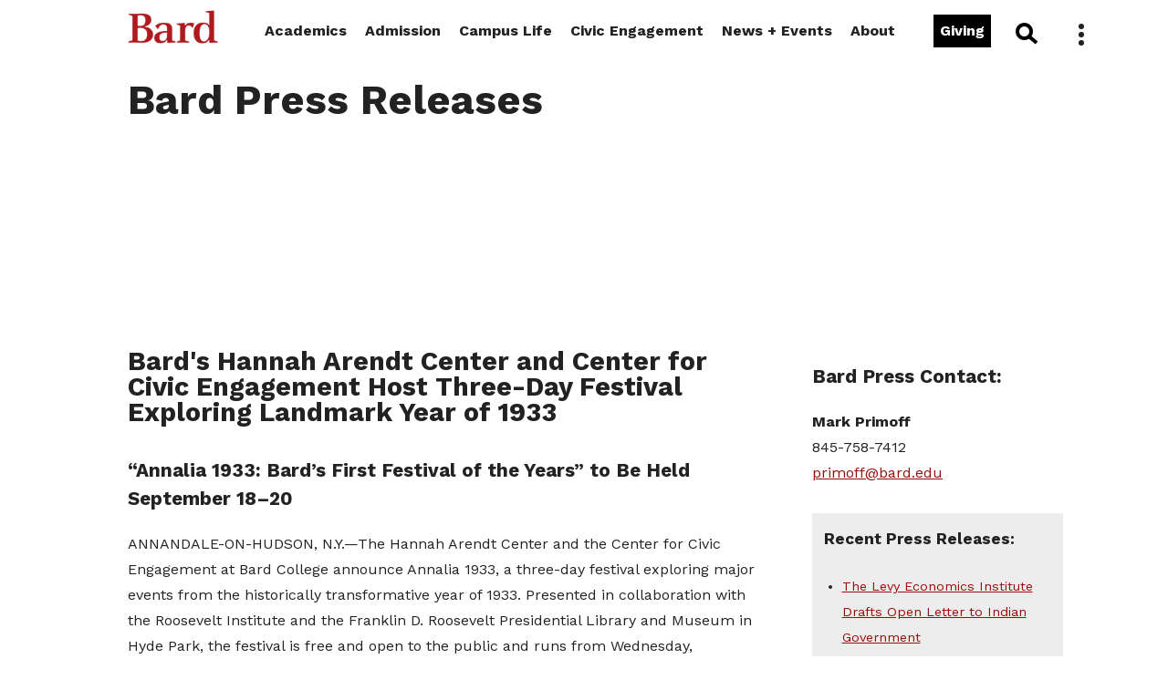

--- FILE ---
content_type: text/html; charset=UTF-8
request_url: https://www.bard.edu/news/releases/pr/fstory.php?id=11110
body_size: 11020
content:

<!DOCTYPE html>
<html lang="en">

<head>
	<!-- DYNAMIC META DATA FOR ALL PAGES -->

<meta http-equiv="Content-Type" content="text/html; charset=UTF-8" />
<title>Bard Press Releases</title>
<meta name="description" content="Default Description" />
<meta name="keywords" content="Default Keywords" />
<meta name="author" content="Bard College">
	
<!-- SOICAL MEDIA META DATA -->

<!-- Twitter Card Data -->
<meta name="twitter:card" content="summary">
<meta name="twitter:card" content="summary_large_image">
<meta name="twitter:site" content="@BARDCollege">
<meta name="twitter:title" content="Bard Press Releases">
<meta name="twitter:description" content="Bard College">
<meta name="twitter:creator" content="@BARDCollege">
<!--Twitter summary card with large image must be at least 280x150px -->
<meta name="twitter:image:src" content="">

<!-- Open Graph (FAcebook) Data -->
<meta property="og:title" content="Bard Press Releases" />
<meta property="og:type" content="website" />
<meta property="og:url" content="https://www.bard.edu/news/releases/pr/fstory.php?id=11110" />
<meta property="og:image" content="" />
<meta property="og:description" content="" />	
	
<!--
<link href="//www.bard.edu/lib/modal_main_popup/modal_main_popup.css" rel="stylesheet" type="text/css" />
<script src="//www.bard.edu/lib/modal_main_popup/modal_main_popup.js"></script>
<script src="//www.bard.edu/lib/alert/alert.js"></script>
-->

<link rel="shortcut icon" href="https://www.bard.edu/images/favicon.ico" type="image/vnd.microsoft.icon" />

<!-- Mobile Specific Metas -->
<meta name="viewport" content="width=device-width, minimum-scale=1, maximum-scale=5" />

<!-- Modal Popups -->
<link href="//www.bard.edu/includes2024/css/modal_popup.css" rel="stylesheet" type="text/css" />
<script src="//www.bard.edu/includes2024/js/modal_popup.js"></script>

<!-- Styles -->
<link href="//www.bard.edu/includes2024/css/style.css" rel="stylesheet" type="text/css" />
<link href="//www.bard.edu/includes2024/css/search.css" rel="stylesheet" type="text/css" />
<link href="//www.bard.edu/includes2024/css/news-event-feeds.css" rel="stylesheet" type="text/css" />

<!-- Javascript -->
<script src="https://code.jquery.com/jquery-1.10.1.min.js"></script>
<script src="//www.bard.edu/includes2024/js/mainjs.js"></script>
<script src="//www.bard.edu/includes2024/js/modernizr.custom.js"></script>


<!-- Main Nav  -->
<link href="//www.bard.edu/includes/nav/nav_menus/nav_menus.css" rel="stylesheet" type="text/css" />
<link href="//www.bard.edu/includes/nav/nav_menus/nav_menus-nav2.css" rel="stylesheet" type="text/css" />
<link href="//www.bard.edu/includes/nav/nav_menus/nav_menus-mobile.css" rel="stylesheet" type="text/css" />
<link href="//www.bard.edu/includes/nav/nav_menus/subnav_menus.css" rel="stylesheet" type="text/css" />
<script src="//www.bard.edu/includes/nav/nav_menus/jquery-accessibleMegaMenu-custom.js"></script>
<script src="//www.bard.edu/includes/nav/nav_menus/nav_menus.js"></script>
<script src="//www.bard.edu/includes/nav/nav_menus/subnav_menus.js"></script>




		<script src="//www.bard.edu/includes2024/nav/nav_menus_local/nav_menus_local.js.php"></script>
				<link href="//www.bard.edu/includes2024/nav/nav_menus_local/nav_menus_local.css" rel="stylesheet" type="text/css" />
		            <script src="//www.bard.edu/includes2024/nav/subnav_menus_local/subnav_menus_local.js.php"></script>
        		<link href="//www.bard.edu/includes2024/nav/subnav_menus_local/subnav_menus_local.css" rel="stylesheet" type="text/css" />
				<script src="//www.bard.edu/includes2024/nav/sidenav_menus_local/sidenav_menus_local.js.php"></script>
				<link href="//www.bard.edu/includes2024/nav/sidenav_menus_local/sidenav_menus_local.css" rel="stylesheet" type="text/css" />
		
<!-- Fonts -->
<link rel="preconnect" href="https://fonts.gstatic.com">
<link href='https://fonts.googleapis.com/css?family=Source+Sans+Pro:400,600,800,1000' rel='stylesheet' type='text/css'>
<link href="https://fonts.googleapis.com/css2?family=Work+Sans:ital,wght@0,100;0,200;0,300;0,400;0,500;0,600;0,700;0,800;1,100;1,200;1,300;1,400;1,600;1,700;1,800&display=swap" rel="stylesheet">
<link href="https://fonts.googleapis.com/css2?family=Libre+Franklin:ital,wght@0,300;0,400;0,500;0,600;0,700;0,800;0,900;1,300;1,400;1,500;1,600;1,700;1,800;1,900&display=swap" rel="stylesheet">
<link rel="stylesheet" href="https://use.fontawesome.com/releases/v5.4.2/css/all.css" integrity="sha384-/rXc/GQVaYpyDdyxK+ecHPVYJSN9bmVFBvjA/9eOB+pb3F2w2N6fc5qB9Ew5yIns" crossorigin="anonymous">
<link rel="stylesheet" href="https://cdnjs.cloudflare.com/ajax/libs/font-awesome/4.7.0/css/font-awesome.min.css">

<!-- Hover Mosaic -->
<link href="//www.bard.edu/includes2024/css/rollover-boxes.css" rel="stylesheet" type="text/css" />

<!-- Parallax Files -->
<link href="//www.bard.edu/includes2024/css/jarallax.min.css" rel="stylesheet">
<script src="//www.bard.edu/includes2024/js/jarallax.min.js"></script>
<script src="//www.bard.edu/includes2024/js/jarallax-video.min.js"></script>

<!-- AOS Effects -->
<link rel="stylesheet" href="//www.bard.edu/includes2024/css/aos.css" />
<script src="//www.bard.edu/includes2024/js/aos.js"></script>

<!-- CMS Additions -->
<link href="//www.bard.edu/includes2024/css/threecol.css" rel="stylesheet" type="text/css" />
<link href="//www.bard.edu/includes2024/css/fourcol.css" rel="stylesheet" type="text/css" />
<link href="//www.bard.edu/includes2024/css/expandtable.css" rel="stylesheet" type="text/css" />
<link href="//www.bard.edu/includes2024/css/expandcontent.css" rel="stylesheet" type="text/css" />
<!-- link href="//www.bard.edu/templates/2024/tabbed-portal/css/tabbed-style.css" rel="stylesheet" type="text/css" / -->

<!--[if lt IE 9]><script src="//html5shim.googlecode.com/svn/trunk/html5.js"></script><![endif]-->

<!-- This is for our FormMail Forms to require javascript to Submit -->
<script src="//www.bard.edu/scripts/formcheck.js"></script>


<!-- All Bard Google Tag Manager -->
<script>(function(w,d,s,l,i){w[l]=w[l]||[];w[l].push({'gtm.start':
new Date().getTime(),event:'gtm.js'});var f=d.getElementsByTagName(s)[0],
j=d.createElement(s),dl=l!='dataLayer'?'&l='+l:'';j.async=true;j.src=
'https://www.googletagmanager.com/gtm.js?id='+i+dl;f.parentNode.insertBefore(j,f);
})(window,document,'script','dataLayer','GTM-SB9QB');</script>
<!-- End Google Tag Manager -->

<!-- Analytics -->

<!-- Bard College [UA-1929989-2] - Google tag (gtag.js) -->
<script async src="https://www.googletagmanager.com/gtag/js?id=G-PFZYTSLKCT"></script>
<script>
  window.dataLayer = window.dataLayer || [];
  function gtag(){dataLayer.push(arguments);}
  gtag('js', new Date());

  gtag('set', { 'cookie_flags': 'SameSite=None;Secure;HttpOnly', 'cookie_domain': '.bard.edu' });  gtag('config', 'G-PFZYTSLKCT', { 'anonymize_ip': true });
</script>

		
<!-- The Bard Network - Google tag (gtag.js) -->
<script async src="https://www.googletagmanager.com/gtag/js?id=G-CLE4D5YBF4"></script>
<script>
  window.dataLayer = window.dataLayer || [];
  function gtag(){dataLayer.push(arguments);}
  gtag('js', new Date());

    gtag('config', 'G-CLE4D5YBF4', { 'anonymize_ip': true });
</script>

		
<script>
function trackOutboundLink(link, category, action) {
try {
_gaq.push(['_trackEvent', category , action]);
} catch(err){}

setTimeout(function() {
document.location.href = link.href;
}, 100);
}
</script>

	
	<script async="async" src="https://connect.bard.edu/ping">/**/</script>
	<script async="async" src="https://explore.bard.edu/ping">/**/</script>
	

</head>

<body class="news" id="releases">

	<!-- Google Tag Manager (noscript) -->
<noscript><iframe src="https://www.googletagmanager.com/ns.html?id=GTM-SB9QB"
height="0" width="0" style="display:none;visibility:hidden"></iframe></noscript>
<!-- End Google Tag Manager (noscript) -->
<div id="supershell">
	<div><a class="skip" id="skiplink" href="#main">Skip to main content.</a></div>

<header class="fixed">

	<nav id="navigation_menus" aria-label="Bard Main Menu" class="nav_menu_init">
<!--<nav id="navigation_menus" class="nav_menu_init">-->
<div class="menu_container" id="navigation_menu">
	<div class="logo-head"><a href="https://www.bard.edu/">Bard</a></div>
	<button class="nav_menu_toggle" aria-expanded="false">
		<span class="sr-only">Bard Menu</span><!-- Mobile menu title -->
		<span></span><span></span><span></span>
	</button>
	<div class="menu_nav_container">
		<ul class="menu_nav">
			<li class="logo no_subnav"><a href="https://www.bard.edu/"><img src="https://www.bard.edu/images/logos/bard-red-300dpi.png" alt="Bard College Logo" title="Bard College Logo" /></a></li>
			<li class="first"><a href="#" aria-haspopup="true" aria-label="show Academics sub-menu" class="nav_submenu_toggle">Academics sub-menu</a><a href="https://www.bard.edu/academics/" aria-haspopup="true" class="mainlink">Academics</a>
			<div class="menu_submenu_container">
				<div class="menu_dropdown_block">
					<div class="menu_submenu_block_container">
						<div class="submenu_nav_col">
							<div class="menu_submenu_block cols-flex">
								<div class="menu_submenu">
									<ul>
										<li><a href="https://www.bard.edu/academics/programs/">Programs and Divisions</a></li>
										<li><a href="https://www.bard.edu/academics/curriculum/">Structure of the Curriculum</a></li>
										<li><a href="https://www.bard.edu/academics/courses/">Courses</a></li>
										<li><a href="https://www.bard.edu/academics/requirements/">Requirements</a></li>
										<li><a href="https://www.bard.edu/academics/calendar/">Academic Calendar</a></li>
										<li><a href="https://www.bard.edu/catalogue/">College Catalogue</a></li>
										<li><a href="https://www.bard.edu/academics/faculty/">Faculty</a></li>
									</ul>
								</div>
								<div class="menu_submenu">
									<ul>
										<li><a href="https://www.bard.edu/bardabroad/">Bard Abroad</a></li>
										<li><a href="https://www.bard.edu/academics/libraries/">Libraries</a></li>
										<li><a href="https://www.bard.edu/academics/dual/">Dual-Degree Programs</a></li>
										<li><a href="https://www.bard.edu/conservatory/">Bard Conservatory of Music</a></li>
										<li><a href="https://www.bard.edu/academics/additional/">Other Study Opportunities</a></li>
										<li><a href="https://www.bard.edu/graduate/" class="menu-button">Graduate Programs</a></li>
										<li><a href="https://bhsec.bard.edu/" target="_blank" class="menu-button">Early Colleges</a></li>
									</ul>
								</div>
							</div>
						</div>
					</div>
				</div>
			</div>
			</li>
			<li><a href="#" aria-haspopup="true" aria-label="show Admission sub-menu" class="nav_submenu_toggle">Admission sub-menu</a><a href="https://www.bard.edu/admission/" aria-haspopup="true" class="mainlink">Admission</a>
			<div class="menu_submenu_container">
				<div class="menu_dropdown_block">
					<div class="menu_submenu_block_container">
						<div class="submenu_nav_col">
							<div class="menu_submenu_block cols-flex">
								<div class="menu_submenu">
									<ul>
										<li><a href="https://www.bard.edu/admission/applying/"><strong>Applying</strong></a></li>
										<li><a href="https://www.bard.edu/financialaid/" target="_blank">Financial Aid</a></li>
										<li><a href="https://www.bard.edu/studentaccounts/" target="_blank">Tuition + Payment</a></li><li><a href="https://www.bard.edu/admission/tours/">Campus Tours</a></li>
										<li><a href="https://www.bard.edu/admission/students/">Meet Our Students + Alumni/ae</a></li>
										<li> <span style="font-size:1em; line-height:1em;">For</span> <a href="https://www.bard.edu/admission/families/">Families</a> / <a href="https://www.bard.edu/admission/families/es/">Familias</a></li>
										<li><a href="https://www.bard.edu/admission/inquiries/">Join Our Mailing List</a></li>
										<li><a href="https://www.bard.edu/admission/contact/">Contact Us</a></li>
									</ul>
								</div>
							</div>
						</div>
					</div>
				</div>
			</div>
			</li>
			<li><a href="#" aria-haspopup="true" aria-label="show Campus Life sub-menu" class="nav_submenu_toggle">Campus Life sub-menu</a><a href="https://www.bard.edu/campus/" aria-haspopup="true" class="mainlink">Campus Life</a>
				<div class="menu_submenu_container">
					<div class="menu_dropdown_block">
						<div class="menu_submenu_block_container">
							<div class="submenu_nav_col">
								<div class="menu_submenu_block cols-flex">
									<div class="menu_submenu">
										<span class="subnav_head">Living on Campus: </span>
										<ul>
											<li><a href="https://www.bard.edu/campus/reslife/">Housing + Dining</a></li>
											<li><a href="https://www.bard.edu/campus/services/">Campus Services + Resources</a>
											<li><a href="https://www.bard.edu/campus/activities/">Campus Activities</a></li>
											<li class="menu-button"><a href="https://www.bard.edu/campus/newstudents/">New Students</a></li>
										</ul>
									</div>
									<div class="menu_submenu">
										<ul>
											<li><a href="https://www.bard.edu/visiting/">Visiting + Transportation</a></li>
											<li><a href="https://bardathletics.com">Athletics + Recreation</a></li>
											<li><a href="https://www.bard.edu/montgomeryplace/">Montgomery Place Campus</a></li>
										</ul>
									</div>
								</div>
							</div>
						</div>
					</div>
				</div>
			</li>
			<li><a href="#" aria-haspopup="true" aria-label="show Civic Engagement sub-menu" class="nav_submenu_toggle">Civic Engagement sub-menu</a><a href="https://cce.bard.edu/" aria-haspopup="true" class="mainlink">Civic Engagement</a>
				<div class="menu_submenu_container">
					<div class="menu_dropdown_block">
						<div class="menu_submenu_block_container">
							<div class="submenu_nav_col">
								<div class="menu_submenu_block cols-flex">
									<div class="menu_submenu">
										<span class="subnav_head">Bard CCE</span>
										<ul>
											<!--<li><a href="https://cce.bard.edu/community/">Campus + Community</a></li>
											<li><a href="https://cce.bard.edu/classroom/">In the Classroom</a></li>
											<li><a href="https://cce.bard.edu/us-network/">U.S. Network</a></li>
											<li><a href="https://cce.bard.edu/international/">International Network</a></li>
											<li><a href="https://cce.bard.edu/about/">About CCE</a></li>
											<li><a href="https://cce.bard.edu/resources/">Resources</a></li>
											<li><a href="https://cce.bard.edu/impacts/">Support</a></li>-->
											<li><a href="https://cce.bard.edu/engaged-learning/">Engaged Learning</a></li>
											<li><a href="https://cce.bard.edu/student-leadership/">Student Leadership</a></li>
											<li><a href="https://cce.bard.edu/network/">Grow Your Network</a></li>
											<li><a href="https://cce.bard.edu/about/">About CCE</a></li>
											<li><a href="https://cce.bard.edu/partners/">Our Partners</a></li>
											<li class="menu-button"><a href="https://cce.bard.edu/get-involved/">Get Involved</a></li>
										</ul>
									</div>
								</div>
							</div>
						</div>
					</div>
				</div>
			</li>
			<li><a href="#" aria-haspopup="true" aria-label="show Newsroom sub-menu" class="nav_submenu_toggle">Newsroom sub-menu</a><a href="https://www.bard.edu/news/" aria-haspopup="true" class="mainlink">News + Events</a>
				<div class="menu_submenu_container">
					<div class="menu_dropdown_block">
						<div class="menu_submenu_block_container">
							<div class="submenu_nav_col">
								<div class="menu_submenu_block cols-flex">
									<div class="menu_submenu">
										<ul>
											<li><a href="https://www.bard.edu/news/"><strong>Newsroom</strong></a></li>
											<li><a href="https://www.bard.edu/news/events/">Events Calendar</a></li>
											<li><a href="https://www.bard.edu/news/releases/">Press Releases</a></li>
											<li><a href="https://www.bard.edu/communications/">Office of Communications</a></li>
											<li><a href="https://www.bard.edu/commencement/">Commencement Weekend</a></li>
											<li><a href="https://www.bard.edu/reunion/">Alumni/ae Reunion</a></li>
											<li><a href="https://families.bard.edu/family-weekend/" target="_blank">Family and Alumni/ae Weekend</a></li>
											<li><a href="https://fishercenter.bard.edu" target="_blank">Fisher Center + SummerScape</a></li>
											<li><a href="https://bardathletics.com" target="_blank">Athletic Events</a></li>
										</ul>
									</div>
								</div>
							</div>
						</div>
					</div>
				</div>
			</li>
			<li class="last"><a href="#" aria-haspopup="true" aria-label="show About Bard sub-menu" class="nav_submenu_toggle">About Bard sub-menu</a><a href="https://www.bard.edu/about/" aria-haspopup="true" class="mainlink">About</a>
				<div class="menu_submenu_container">
					<div class="menu_dropdown_block">
						<div class="menu_submenu_block_container">
							<div class="submenu_nav_col">
								<div class="menu_submenu_block cols-flex">
									<div class="menu_submenu">
										<ul>
											<span class="subnav_head">About Bard:</span>
											<li><a href="https://www.bard.edu/about/administration/">Administration</a></li>
											<li><a href="https://www.bard.edu/about/history/">Bard History</a></li>
											<li><a href="https://www.bard.edu/admission/tours/">Campus Tours</a></li>
											<li><a href="https://www.bard.edu/about/mission/">Mission Statement</a></li>
											<li><a href="https://www.bard.edu/about/loveoflearning/">Love of Learning</a></li>
											<li><a href="https://www.bard.edu/visiting/">Visiting Bard</a></li>
											<li><a href="https://www.bard.edu/employment/">Employment</a></li>
											<li><a href="https://giving.bard.edu">Support Bard</a></li>
										</ul>
									</div>
									<div class="menu_submenu">
										<ul>
											<li><a href="https://ghea21.org/" target="_blank">Global Higher Education Alliance<br />
                                                for the 21st Century</a></li>
											<li><a href="https://www.bard.edu/bardabroad/">Bard Abroad</a></li>
											<li><a href="https://www.bard.edu/network/">The Bard Network</a></li>
											<li><a href="https://www.bard.edu/inclusive-excellence/">Inclusive Excellence</a></li>
											<li><a href="https://bos.bard.edu/">Sustainability</a></li>
											<li><a href="https://www.bard.edu/nondiscrimination/">Title IX and Nondiscrimination</a></li>
											<li><a href="https://www.bard.edu/inside/">Inside Bard</a></li>
											<li><a href="https://www.bard.edu/doc/">Dean of the College</a></li>
										</ul>
									</div>
								</div>
							</div>
						</div>
					</div>
				</div>
			</li>
			<li class="nav_giving no_subnav"><a href="https://giving.bard.edu" class="linkbutton">Giving</a></li>
			<li class="nav_search no_subnav"><a href="https://www.bard.edu/search/" id="nav_search_link" onclick="blur();">Search</a>
				<div id="topsearch"><div class="topsearchbox"><form method="get" action="https://www.bard.edu/search/" name="topsearchform" id="topsearchform"><div class="searchbox">
					<input type="text" name="q" id="topkeywords" value="" size="20" class="keywords" aria-label="search keywords" />
					<button type="submit" class="submit">Search</button>
					</div></form></div>
				</div>
			</li>
		</ul>
		<div class="menu_nav2">
			<div class="cols-flex">
								<!-- ******************* Start Kebab Menu ******************* -->
<div class="col">
			                <div class="kebabad">
										<img src="https://www.bard.edu/files/programs/kebabimage.php?action=getfile&id=3190493&disposition=inline&type=image" alt="A photo of a student with a sparkler with the text &quot;Happy Holidays from all of us at Bard&quot;" />					                </div>
            								</div>
		<div class="col">
									<span class="cms-subtitle2">Information For:</span><ul class="nav2_links">	<li><a href="https://www.bard.edu/inside/">Faculty + Staff</a></li>	<li><a href="https://alums.bard.edu">Alumni/ae</a></li>	<li><a href="https://families.bard.edu">Families</a></li>	<li><a href="https://www.bard.edu/students/">Students</a></li></ul><span class="ctabutton"><a href="https://giving.bard.edu" target="_blank">Giving to Bard</a></span><br />		</div>
            
        <div class="col">
		 <!-- begin multi columns /-->              
								
					<div class="clustimg">
						
												<div class="clusttext">
																					<span class="cms-subtitle2">Quick Links</span><ul class="quick_links">	<li><a href="https://www.bard.edu/admission/applying/">Apply to Bard</a></li>	<li><a href="https://www.bard.edu/employment/employment/">Employment</a></li>	<li><a href="https://www.bard.edu/visiting/directions/">Travel to Bard</a></li>	<li><a href="https://maps.bard.edu" target="_blank">Bard Campus Map</a></li></ul><div><span class="cms-subtitle3"><br />Join the Conversation</span><div class="clearout"></div><div class="social_icons"><a href="https://www.facebook.com/BardCollegeNY" target="_blank"><img alt="Like us on Facebook" src="https://www.bard.edu/images/icons/icon-facebook-outline.png" /></a></div><div class="social_icons"><a href="https://instagram.com/bardcollege/" target="_blank"><img alt="Follow us on Instagram" src="https://www.bard.edu/images/icons/icon-instagram-outline.png" /></a></div><div class="social_icons"><a href="https://www.threads.net/@bardcollege" target="_blank"><img alt="Read about us on Threads" src="https://www.bard.edu/images/icons/icon-threads-outline.png" /></a></div><div class="social_icons"><a href="https://www.youtube.com/user/bardwebvideo" target="_blank"><img alt="Watch us on You Tube" src="https://www.bard.edu/images/icons/icon-youtube-outline.png" /></a></div></div>																				</div> <!-- end clust text -->
					</div> <!-- end clust image -->
											</div> <!-- end col -->
	<div class="clearout"></div>
				</div>
		</div>
	</div><!-- /menu_nav_container -->
	<div class="clearout"></div>
</div><!-- /menu_container -->
<div class="clearout"></div>
<!--</nav>-->
</nav>

	<div class="clearout"></div>

</header>	
<!-- ************ BEGIN 2024 PAGE TEMPLATE ************* -->
<main id="main">

<div class="modal-text-shell">
<div class="modal-bg"></div>


<div id="introshell" >
<!-- ******************* Begin Logo ******************* -->
<!-- ******************* End Site Logo ****************** -->

<!-- ******************* Section Title  ***************** -->
	
<!-- ******************* Apply Button  ***************** -->
	
<!-- ******************* Start Introduction Photo ***************** -->
                                <div class="introtype">
			<div id="title"><h1 class="pagetitle">Bard Press Releases</h1></div>			        </div>
        	
	<!-- ******************* End Introduction Photo and Title ******************** -->

<!-- ******************* Start Introduction Slideshow ***************** -->

<!-- ******************* Start Page Title  ***************** -->
	<!-- ******************* End Page Title ******************** -->


<!-- ******************* Start Introduction Slideshow ***************** -->


<!-- ******************* End Introduction Slideshow ******************** -->




</div><!-- end introshell id -->

<div class="clearout"></div>


<!-- ******************* Start Multi-Depth Subnav  ***************** -->
<nav id="subnavigation_menus" class="subnav_menu_init news">
<div class="menu_container" id="subnavigation_menu">
	<div class="subnav-head">News Menu</div>
	<button class="nav_menu_toggle" aria-expanded="false">
		<span class="sr-only">News Menu</span><!-- Mobile menu title -->
		<span></span><span></span><span></span>
	</button>
	<div class="menu_nav_container">
		<ul class="menu_nav">
			<li class="no_subnav first">
				<a href="https://www.bard.edu/news/" class="mainlink">Newsroom</a>
			</li>
			<li class="no_subnav">
				<a href="https://www.bard.edu/news/events/" class="mainlink">Events Calendar</a>
			</li>
			<li class="no_subnav">
				<a href="https://www.bard.edu/news/news/" class="mainlink">News Archive</a>
			</li>
			<li class="no_subnav">
				<a href="https://www.bard.edu/news/releases/" class="mainlink">Press Releases</a>
			</li>
			<li><a href="#" aria-haspopup="true" aria-label="show special Us sub-menu" class="nav_submenu_toggle">special sub-menu</a><a href="" aria-haspopup="true" class="mainlink">Special Events</a>
				<div class="menu_submenu_container">
					<div class="menu_dropdown_block">
						<div class="menu_submenu_block_container">
							<div class="submenu_nav_col">
								<div class="menu_submenu_block cols-flex">
									<div class="menu_submenu">
										<ul>
											<li><a id="" href="https://www.bard.edu/commencement/">Commencement + Reunion</a></li>
											<li><a id="" href="https://families.bard.edu/family-weekend/">Family + Alumni/ae Weekend</a></li>
											<li><a id="" href="https://fishercenter.bard.edu/" target="_blank">Fisher Center</a></li>
											<li><a id="" href="https://fishercenter.bard.edu/whats-on/programs/summerscape/" target="_blank">Bard Summerscape</a></li>
											<li><a id="" href="https://bardathletics.com" target="_blank">Bard Athletics</a></li>
										</ul>
									</div>
								</div>
							</div>
						</div>
					</div>
				</div>
			</li>
			<li class="no_subnav last">
				<a href="https://www.bard.edu/" class="mainlink">Home</a>
			</li>
		</ul>
	</div><!-- /menu_nav_container -->
	<div class="clearout"></div>
</div><!-- /menu_container -->
<div class="clearout"></div>
</nav>
<div class="clearout"></div>


<!-- ******************* Start Maintext/Maincol Area  ***************** -->
<div id="maintext">
    
	<div class="content">
        
    <!-- ******************* Start Multi-Depth SIDE nav  ***************** -->
    
<!-- ******************* Start Introduction Text  ***************** -->
	
        <div id="introtext">
			                        									<!-- begin multi file list /-->
					  	<!-- end multi-file list /-->
			
		</div><!-- end introtext  -->
	<div class="clearout"></div>
    <!-- ******************* End Introduction ******************** -->
<div class="clearout"></div>


<!-- start the TOP include file -->


<div class="clearout"></div>

<!-- ******************* Start Page Content 2024  ******************* -->
<div class="clearout"></div>




<!-- ********** use this file to include php content specifically for this page ********** -->
<div class="text releases"><div class="content">

<div class="prtext">
       
	<h1>Bard's Hannah Arendt Center and Center for Civic Engagement Host Three-Day Festival Exploring Landmark Year of 1933<br /></h1>
	<div class="subtitle">&ldquo;Annalia 1933: Bard&rsquo;s First Festival of the Years&rdquo; to Be Held September 18&ndash;20<br /></div>	<p align="left">ANNANDALE-ON-HUDSON, N.Y.&mdash;The Hannah Arendt Center and the Center for Civic Engagement at Bard College announce Annalia 1933, a three-day festival exploring major events from the historically transformative year of 1933. Presented in collaboration with the Roosevelt Institute and the Franklin D. Roosevelt Presidential Library and Museum in Hyde Park, the festival is free and open to the public and runs from Wednesday, September 18 to Friday, September 20 at the Franklin D. Roosevelt Presidential Library and Museum in Hyde Park and on Bard&rsquo;s Annandale-on-Hudson campus. Events include 20 short talks and a student-led cabaret.</p><p align="left">A landmark year, 1933 was when Adolf Hitler came to power in Germany and Franklin Delano Roosevelt assumed the presidency in the United States. It was the beginning of totalitarianism and the American version of the welfare state. The year also marked the publication of the <em>Humanist Manifesto</em>, the release of the movies <em>Duck Soup</em> and <em>King Kong</em>, the dedication of Mount Rushmore, the Chicago World&rsquo;s Fair, Osip Mandelstam&rsquo;s &ldquo;Stalin Epigram,&rdquo; FDR&rsquo;s first 100 days, the first concentration camps in Germany, the burning of the Reichstag, Japan&rsquo;s withdrawal from the League of Nations following its invasion of Manchuria, and other historical turning points.</p><p align="left">Annalia 1933: Bard&rsquo;s First Festival of the Years features short talks and panel discussions presented by Bard faculty from across disciplines. Each talk will be approximately 10 minutes followed by 20 minutes of Q&amp;A. Topics, which explore the multiple events that occurred in 1933, include &ldquo;Native Advocates: Mount Rushmore, Indigenous Rights, and John Collier&rdquo;; &ldquo;Churchill, King and Country&rdquo;; &ldquo;A Century of Progress?: Race and the 1933 Chicago World&rsquo;s Fair&rdquo;; &ldquo;A Long Day&rsquo;s Journey to the Right: The Strange Case of Louis-Ferdinand Celine&rdquo;; &ldquo;On the Eve of Destruction? East European Jewry, 1933&rdquo;; &ldquo;The Humanist Manifesto and the New Antihumanism&rdquo;; and more. Bard Professor Emeritus of Languages and Literature Justus Rosenberg, who fled Germany as a child in 1933, will also speak about his experiences in Germany in 1933. Looking closely at a single year from a plurality of perspectives, Annalia 1933&rsquo;s program of events will offer insight into meaningful historical moments.</p><p align="left">On Wednesday, September 18, a guided tour of the Franklin D. Roosevelt Presidential Library and Museum in Hyde Park, New York, and the panel discussion, &ldquo;1933&mdash;A Transformative Year in American and World History,&rdquo; led by David Woolner, Senior Fellow and Hyde Park Resident Historian of the Roosevelt Institute, kick off the festival. The festival continues on Thursday, September 19 at Bard College with &ldquo;1933&mdash;Adolf Hitler Becomes Chancellor of Germany,&rdquo; a panel featuring Leon Botstein, president of Bard College. A series of short talks continues through Friday, September 20.</p><p align="left">On Thursday, September 19 at 8:30 pm, in the Old Gym at Bard, students from Bard&rsquo;s Theater and Performance Program present a Weimar cabaret featuring food, drinks, and performances. Songs, dances, monologues, and excerpts from plays that were performed in 1933 contribute to our exploration of the world as it was 80 years ago&mdash;on the cusp of disruption and transformation.&nbsp;</p><p align="left">&ldquo;It is striking how fleeting the historical consciousness not only of students but also of highly educated and often overly specialized adults is,&rdquo; says Roger Berkowitz, academic director of the Hannah Arendt Center at Bard College. &ldquo;We often learn history in broad sweeps by studying &lsquo;The 20th Century&rsquo; or in narrow focus when we study &lsquo;The Rise of Totalitarianism.&rsquo; The driving force behind Annalia 1933 is that certain years like 1933, 1914, and 1848 combine transformative and quotidian events. The year that both Hitler and Roosevelt came to power allows a reflection on the coherence and serendipity of history.&rdquo;</p><p align="left">Jonathan Becker, vice president and dean for International Affairs and Civic Engagement at Bard, says, &ldquo;We hope that Bard&rsquo;s new Annalia series will be an exciting way to give meaning and sense to our common history. We are particularly pleased that we will be doing this in collaboration with the Roosevelt Institute and Franklin D. Roosevelt Presidential Library and Museum. Students and the public alike will be exposed to a wide array of events that cover tremendous geographic and thematic diversity.&rdquo;</p><p align="left">The Annalia festival is slated to be an annual event, focusing each time on a different significant year in history. Next year will be Annalia 1914. For more information, please visit www.bard.edu/hannaharendtcenter/annalia1933/.</p><p>#</p><p><u>SCHEDULE OF EVENTS</u></p><p>Annalia 1933: Bard&rsquo;s First Festival of the Years</p><p>September 18&ndash;20, 2013</p><p>Bard College/Roosevelt Institute</p><p>&nbsp;</p><p>Wednesday, September 18</p><p>FDR Presidential Library</p><p>&nbsp;</p><p><span>&nbsp;&nbsp;&nbsp; 5:15 pm </span></p><p>Vans depart Bard for FDR Library (Kline shuttle stop)</p><p>&nbsp;</p><p><span>&nbsp;&nbsp;&nbsp; 6:00 pm </span></p><p>Guided tour of FDR Library and Museum</p><p>&nbsp;</p><p><span>&nbsp;&nbsp;&nbsp; 7:00 pm </span></p><p>Panel: 1933&mdash;A Transformative Year in American and World History</p><p>Panelists: David Woolner, Senior Fellow and Hyde Park Resident Historian of the Roosevelt Institute, Senior Fellow Bard Center for Civic Engagement</p><p>Myra Young Armstead, Professor of History, Director of Africana Studies</p><p>Mark Lytle, Lyford Paterson Edwards and Helen Gray Edwards Professor of Historical Studies</p><p>Richard Aldous, Eugene Meyer Professor of British History and Literature</p><p>Moderator: Stuart Shinske, Executive Editor, <em>Poughkeepsie Journal</em></p><p align="left">&nbsp;</p><p>Thursday, September 19</p><p>Bard College</p><p>L&aacute;szl&oacute; Z. Bit&oacute; '60 Auditorium (Room 103)</p><p><br /><span>4:00 pm </span></p><p>Opening Remarks</p><p>Jonathan Becker, Vice President and Dean for International Affairs and Civic Engagement, Associate Professor of Political Studies, Director of Globalization and International Studies</p><p>&nbsp;</p><p><span>4:05 pm </span></p><p>Film: <em>World in Crisis</em></p><p>Introduction and Commentary: David Woolner, Senior Fellow and Hyde Park Resident Historian of the Roosevelt Institute, Senior Fellow Bard CCE</p><p>&nbsp;</p><p><span>4:30 pm </span></p><p>Panel: 1933&mdash;Adolf Hitler Becomes Chancellor of Germany</p><p>Panelists: David Kettler, Research Professor</p><p>Greg Moynahan, Associate Professor of History, Director of Historical Studies, and Codirector of Science, Technology, and Society Program</p><p>Justus Rosenberg, Professor Emeritus of Languages and Literature</p><p>Respondents: Leon Botstein, President of the College, Leon Levy Professor in the Arts and Humanities</p><p>Suzanne Vromen, Professor Emeritus of Sociology</p><p>&nbsp;<br /><span>6:00 pm </span></p><p>Refreshments</p><p>&nbsp;</p><p><span>6:30 pm </span></p><p>&ldquo;Bard College in 1933&rdquo;</p><p>Helene Tieger, College Archivist, Reference Librarian</p><p>&nbsp;</p><p><span>7:00 pm </span></p><p>&ldquo;Mr. Roosevelt&rsquo;s Neighborhood: Latin America in 1933&rdquo;</p><p style="text-align: left;">Omar Encarnaci&oacute;n, Professor of Political Studies, Director of Political Studies Program</p><p></p><p>7:30 pm</p><p><span> &ldquo;Native Advocates: Mount Rushmore, Indigenous Rights, and John Collier&rdquo;</span></p><p>Christian Crouch, Assistant Professor of History</p><p>&nbsp;</p><p>8:00 pm</p><p>&ldquo;Leaving the League of Nations: Japan&rsquo;s Invasion of Manchuria and the Failure of Interwar International Organizations&rdquo;</p><p>Rob Culp, Associate Professor of History, Chair of Social Studies Division</p><p>&nbsp;</p><p>8:30 pm</p><p>Old Gym</p><p>&ldquo;An Evening Inspired by 1933: Theater Program Students Reimagine a Weimar Cabaret&rdquo;</p><p>&nbsp;</p><p>Friday, September 20</p><p>Bard College</p><p>L&aacute;szl&oacute; Z. Bit&oacute; '60 Auditorium (Room 103)</p><p align="left">&nbsp;</p><p>10:00 am</p><p>&ldquo;Churchill, King and Country&rdquo;</p><p>Richard Aldous, Eugene Meyer Professor of British History and Literature</p><p>&nbsp;</p><p>10:30 am</p><p>&ldquo;FDR and the First Hundred Days&rdquo;</p><p>Cynthia Koch, Public Historian in Residence</p><p>&nbsp;</p><p>11:00 am</p><p>&ldquo;A Century of Progress?: Race and the 1933 Chicago World&rsquo;s Fair&rdquo;</p><p>Myra Young Armstead, Professor of History, Director of Africana Studies</p><br /><p>11:30 am</p><p>&ldquo;&lsquo;We live without feeling the country beneath us&rsquo;: Osip Mandelstam&rsquo;s &lsquo;The Stalin Epigram&rsquo;&rdquo;</p><p>Olga Voronina, Assistant Professor of Russian, Director of Russian and Eurasian Studies Program</p><p>&nbsp;</p><p>12:00 pm</p><p>&ldquo;A Long Day&rsquo;s Journey to the Right: The Strange Case of Louis-Ferdinand Celine&rdquo;</p><p>Wyatt Mason, Hannah Arendt Center Senior Fellow</p><p>&nbsp;</p><p>12:30 pm</p><p>Lunch</p><p>&nbsp;</p><p><span>&nbsp;1:00 pm </span></p><p>&ldquo;Yours Faithfully, D&uuml;lmen 1933: German Jewish Histories&rdquo;</p><p>Esther Discherheit, Poet, Novelist, Essayist</p><p>&nbsp;</p><p>1:30 pm</p><p>&ldquo;America Steps Aside&rdquo;</p><p>Walter Russell Mead, James Clarke Chace Professor of Foreign Affairs and the Humanities</p><p>&nbsp;</p><p><span>2:00 pm </span></p><p>&ldquo;On 42nd Street and Gold Diggers of 1933&rdquo;</p><p>Ed Halter, Visiting Assistant Professor of Film and Electronic Arts</p><p>&nbsp;</p><p><span>2:30 pm </span></p><p>&ldquo;On the Eve of Destruction? East European Jewry, 1933&rdquo;</p><p>Cecile Kuznitz, Associate Professor of Jewish History, Director of Jewish Studies</p><p>&nbsp;</p><p><span>&nbsp;3:00 pm </span></p><p>&ldquo;The Humanist Manifesto and the New Antihumanism&rdquo;</p><p>Roger Berkowitz, Associate Professor of Political Studies and Human Rights, Academic Director of the Hannah Arendt Center</p><p>#</p><p><u>About the Hannah Arendt Center<br /></u></p><p>The Hannah Arendt Center for Politics and Humanities at Bard College is an expansive home for thinking about and in the spirit of Hannah Arendt. The Arendt Center&rsquo;s double mission is to sponsor and support the highest quality scholarship on Hannah Arendt and her work, and to be an intellectual incubator for engaged humanities thinking at Bard College and beyond, thinking that elevates and deepens the public argument that is the bedrock of our democracy.</p><p>As the intellectual cornerstone of Bard College&rsquo;s Civic Engagement Initiative, the Arendt Center insists that liberal arts thinking is at the core of an enlightened politics. While policy questions are important, serious political engagement requires that citizens confront the intellectual foundations of the crises and challenges facing our world. The Arendt Center nurtures the foundational thinking that prepares students for active citizenship that can humanize an often inhuman world. For more information, please visit www.bard.edu/hannaharendtcenter/.</p><p><u>About the Bard Center for Civic Engagement (CCE) </u></p><p>Civic engagement is at the core of Bard&rsquo;s identity. The College undertakes initiatives that reflect our belief in the link between liberal education and democracy, and further Bard&rsquo;s mission as a private institution acting in the public interest. The Center for Civic Engagement (CCE) supports students in Annandale by focusing on student-led initiatives and internships, developing community partnerships, and expanding science and sustainability efforts. Beyond the Annandale campus, the center works closely with Bard&rsquo;s vast network of programs and partner institutions in the United States and abroad. It engages with important issues, whether with local service organizations, New York State prisons, public high schools, or in universities around the globe. For more information, please visit www.bard.edu/civicengagement/.</p><p>###</p><p>&nbsp;</p><br />		

	<p class="caption">This event was last updated on 09-09-2013</p>

	<p><a href="#main" class="top">Back to Top</a></p>
</div><!-- end PR Text -->


<div class="prside">             
	<div class="prcontact">
		<div class="subtitle">Bard Press Contact:</div>
		<strong>Mark Primoff<br /></strong>
		845-758-7412<br />		<a href="/cdn-cgi/l/email-protection#81f1f3e8eceee7e7c1e3e0f3e5afe4e5f4"><span class="__cf_email__" data-cfemail="58282a3135373e3e183a392a3c763d3c2d">[email&#160;protected]</span></a><br />	</div>
	
	<div class="prlist">
		<div class="subtitle">Recent Press Releases:</div>
			<ul>
			<li>
		<a href="https://www.bard.edu/news/releases/pr/fstory.php?id=21173">The Levy Economics Institute Drafts Open Letter to Indian Government</a>
		</li>
				<li>
		<a href="https://www.bard.edu/news/releases/pr/fstory.php?id=21172">Bard Professor Dinaw Mengestu Named President of PEN America</a>
		</li>
				<li>
		<a href="https://www.bard.edu/news/releases/pr/fstory.php?id=21171">First Retrospective Exploring Betty Parsons&rsquo; Dual Legacy As Artist and Gallerist to Open at CCS Bard June 2026<strong> </strong></a>
		</li>
				<li>
		<a href="https://www.bard.edu/news/releases/pr/fstory.php?id=21154">Bard Conservatory of Music Announces Seventh Annual Kurt&aacute;g Festival Honoring Gy&ouml;rgy Kurt&aacute;g&rsquo;s 100th Birthday, March 11&ndash;April 4</a>
		</li>
			</ul>
		</div>
</div><!-- end prSide -->

<div class="clearout"></div>





</div></div>



<!-- ********** EVERYTHING BELOW HERE ARE SPECIALTY CONTENT AREAS THAT DONT WORK IN THE MAIN TEMPLATE SET UP ********* -->


<!-- ******************* Start Bottom Buttons ******************* -->
    <!-- ******************* End Bottom Buttons  ****************** -->
				
<!-- ******************* Start Page-Bottom Include  ***************** -->
				
<div class="clearout"></div>

</div> <!-- end maintext content -->
</div> <!-- end maintext -->
</div> <!-- end modal-text-shell -->

</main>

<!-- ************ END GENERIC PAGE TEMPLATE ************* -->



    <footer>
<!-- ******************* START FOOTER  AREA  ************************** -->
<div class="content">
<div id="footercontent" class="footer">
		<div class="footercol first">	
			            
                            <div class="imgshell"> 
                                            <img src="/news/releases/pr/fstory.php?action=getfile&id=1941471&disposition=inline&type=image" alt='Bard College' />                                          
                </div>	
            	
			            			30 Campus Road, PO Box 5000<br />Annandale-on-Hudson, New York 12504-5000<br /><strong>Phone: </strong><a href="tel:1-845-758-6822">845-758-6822</a><br /><strong>Admission&nbsp;Email:</strong> <a href="/cdn-cgi/l/email-protection#4021242d293333292f2e00222132246e252435"><span class="__cf_email__" data-cfemail="dfbebbb2b6acacb6b0b19fbdbeadbbf1babbaa">[email&#160;protected]</span></a>            			         </div><!-- end footercol-->
        		<div class="footercol">	
			<div class="subtitle">Information For</div>            
            	
			            			<a href="https://www.bard.edu/admission/">Prospective Students</a><br /><a href="https://www.bard.edu/employment/">Current Employees</a><br /><a href="https://alums.bard.edu">Alumni/ae</a>&nbsp;<br /><a href="https://families.bard.edu">Families</a><br /><br /><span class="cms-caption" style="color:#000000">&copy;2026 Bard College</span>            			         </div><!-- end footercol-->
        		<div class="footercol">	
			<div class="subtitle">Quick Links</div>            
            	
			            			<a href="https://www.bard.edu/employment/employment/">Employment</a><br /><a href="https://www.bard.edu/visiting/directions/">Travel to Bard</a><br /><a href="https://www.bard.edu/search/" title="Bard Website Search">Search</a><br /><a href="https://giving.bard.edu">Support Bard</a><br /><a href="https://www.bard.edu/it/security/" target="_blank">Bard IT Policies + Security</a><br /><a href="https://www.bard.edu/about/privacy-notice/">Bard Privacy Notice</a>            			         </div><!-- end footercol-->
        		<div class="footercol">	
			            
            	
			            			<div style="padding: 10px 0 0 0;"><em style="font-size:0.9em; line-height: 0.7em;">Bard has a long history of creating inclusive environments for all races, creeds, ethnicities, and genders. We will continue to monitor and adhere to all Federal and New York State laws and guidance.</em></div>            			         </div><!-- end footercol-->
        	
	</div>

<!-- ******************* Start FOOTER ICON  ************************** -->
<div class="clearout"></div>
<div id="footiconbox">
		<div class="footericons">
		<a target='_blank' href='https://www.facebook.com/BardCollegeNY'><img src="/news/releases/pr/fstory.php?action=getfile&id=7101575&disposition=inline&type=image"  alt='Like us on Facebook' /></a>     
		</div>

			<div class="footericons">
		<a target='_blank' href='https://instagram.com/bardcollege/'><img src="/news/releases/pr/fstory.php?action=getfile&id=8320763&disposition=inline&type=image"  alt='Follow Us on Instagram' /></a>     
		</div>

			<div class="footericons">
		<a target='_blank' href='https://www.threads.net/@bardcollege'><img src="/news/releases/pr/fstory.php?action=getfile&id=8320850&disposition=inline&type=image"  alt='Threads' /></a>     
		</div>

			<div class="footericons">
		<a target='_blank' href='https://bsky.app/profile/bardcollege.bsky.social'><img src="/news/releases/pr/fstory.php?action=getfile&id=9196521&disposition=inline&type=image"  alt='Bluesky' /></a>     
		</div>

			<div class="footericons">
		<a target='_blank' href='https://www.youtube.com/user/bardwebvideo'><img src="/news/releases/pr/fstory.php?action=getfile&id=5711173&disposition=inline&type=image"  alt='YouTube' /></a>     
		</div>

	
<div class="clearout"></div>
</div><!-- end footiconbox -->
<!-- ******************* End FOOTER ICON  ************************** --> 
	
</div><!-- end footer content-->

</footer>

</div><!-- end of supershell /-->

	
<!--<script src="//www.bard.edu/includes2024/js/classie.js"></script>
<script src="//www.bard.edu/includes2024/js/uisearch.js"></script>
<script>
	new UISearch( document.getElementById( 'sb-search' ) );
</script>-->

<script data-cfasync="false" src="/cdn-cgi/scripts/5c5dd728/cloudflare-static/email-decode.min.js"></script><script data-cfasync="false" src="/cdn-cgi/scripts/5c5dd728/cloudflare-static/email-decode.min.js"></script>

<script defer src="//www.bard.edu/includes2024/js/movement.js"></script>
<script defer src="//www.bard.edu/includes2024/js/tab-text.js"></script>

<!-- EAB Tracking Code -->
<script>
    (function(w,d,t,u,n,a,m){w['MauticTrackingObject']=n;
    w[n]=w[n]||function(){(w[n].q=w[n].q||[]).push(arguments)},a=d.createElement(t),
    m=d.getElementsByTagName(t)[0];a.async=1;a.src=u;m.parentNode.insertBefore(a,m)
    })(window,document,'script','https://my.discoverbard.org/mtc.js','mt');
    mt('send', 'pageview');
</script>    
</body>
</html>


--- FILE ---
content_type: text/css
request_url: https://www.bard.edu/includes2024/css/style.css
body_size: 47463
content:
@charset "UTF-8";
/* CSS Document for Bard 2024 Template*/

/* ----------- Helper Classes ---------- */
.hideForMobile, .hideForTablet { display: none; }

/* --------------- GLOBAL STYLES --------------- */

html { }
body { margin: 0px; padding: 0px; font-family: "Work Sans", Arial, sans-serif; font-size: 16px; line-height: 28px; color: #222222; font-weight: 400; }
body a:link, a:visited { color:#9d0b0b; text-decoration: underline; }
body a:hover, a:active { color:#9d0b0b; text-decoration: none; }
    .bglight a:link, .bglight a:visited { color:#9d0b0b; text-decoration: underline; }
    .bglight a:hover, .bglight a:active { color:#9d0b0b; text-decoration: none; }

/* Headers */
h1 { font-family: "Work Sans", Arial, sans-serif !important; font-weight: 700; color:#222222; margin: 10px 0px 20px 0px; padding: 0px; display: block; font-size: 2.8em; line-height: 1.0em; text-transform: none; }
h1.pagetitle { font-family: "Work Sans", Arial, sans-serif !important; font-weight: 700; color: #222222; font-size: 2.8em; line-height: 40px; margin: 50px 0px 20px 0px; z-index: 2000; }
h1.pagetitle a:link, h1.pagetitle a:visited { color:#222222;text-decoration: none; }
h1.pagetitle a:hover, h1.pagetitle a:active { color:#222222;text-decoration: underline; }
h2 { font-family: "Work Sans", Arial, sans-serif !important; color:#222222; margin: 20px 0px 5px 0px; display: block; font-size: 1.8em; font-weight: 700; line-height: 1.0em;}

/* Titles */
.subtitle { font-family: "Work Sans", Arial, sans-serif; color:#222222; margin: 10px 0px 20px 0px; padding: 0px; font-size: 1.3em; line-height: 1.5em; font-weight: 700; }
iframe>.subtitle { font-family: "Work Sans", Arial, sans-serif;color:#222222; margin: 10px 0px 15px 0px; padding: 0px; font-size: 1.3em; font-weight: 700; }
.pagetitle { font-family: "Work Sans", Arial, sans-serif; font-weight: 700; color: #222222; font-size: 2.8em; line-height: 40px; margin: 100px auto 0px auto; z-index: 2000; display: block; max-width: 1000px; }
.linktitle {font-family: "Work Sans", Arial, sans-serif; }

/* Font Styles */
p { font-size: 1em; line-height: 28px; display: block; margin: 10px 0; }
.cmsp { font-size: 1em; line-height: 28px; display: block; margin: 10px 0; }
b, strong { font-weight: 700 !important; }
.bodytext { margin: 0px; padding: 0px; font-family: "Work Sans", Arial, sans-serif; font-size: 16px; line-height: 24px; color: #222222;  }
.caption { position: relative; display: block; font-size: .75em; line-height: 1.3em; color: #222222; margin: 5px auto; width: 100%; text-align: left; clear: both; }
.timezone { position:relative; font-size:.9em; color:#333; font-style:italic; }
ul { padding: 5px 5px 5px 20px; }
.footnote { position: relative; display:block; width:85%; margin: 10px auto; padding: 10px 0; font-size: 0.8em; font-style: italic; color: #000; border-top: 1px solid #222222; }

/* Structure and Support Styles */
.imgshell img { width: 100%; height: auto; margin: 0px; padding: 0px; }
iframe {border: none; width: 100%; height: 100%;}
.icons { font-family: "Modern Pics", sans-serif; color: #FFFFFF; margin: 0px 2px 0px 15px; text-align: center; }
.expandblock { position: relative; width: auto; }
.expandblock ul li { margin: 0px; padding: 0px;}
.hrule { width: 100%; border-top: 1px solid #000; padding: 0; margin: 10px auto; }
.hidden {display:none;}
.visuallyhidden { border: 0; clip: rect(0 0 0 0); height: 1px; margin: -1px; overflow: hidden; padding: 0; position: absolute; width: 1px;}
.red { color: #9d0b0b; display: inline; font-size: inherit; line-height: inherit; padding: inherit; margin: inherit; }

/* reset styles */
.clearout { clear: both; line-height: 1px; }

/* styles for skip to main content */
.skip { display: block; padding: 5px 25px 5px 25px; position: absolute; top: -100px; left: 0px; color: #FFFFFF; border: 1px solid #DDD; background: #a11a1f; transition: top 1s ease-out; z-index: 1000;}
.skip:focus { position: absolute; left: 0px; top: 0px; width: auto; height: auto; outline: 0; transition: top .1s ease-in;}
a.skip, a.skip:link, a.skip:visited, a.skip:active, a.skip:hover { color: #FFFFFF; text-decoration: none; outline: 0;}

/* CMS Styles */
.cms-subtitle1 { font-family: "Work Sans", Arial, sans-serif !important; color:#222222; margin: 20px 0px 5px 0px; padding: 0px; font-size: 1.5em; font-weight: 700; }
.cms-subtitle2 { font-family: "Work Sans", Arial, sans-serif; color:#222222; margin: 15px 0px 0px 0px; padding: 0px; font-size: 1.3em; font-weight: 700; }
.cms-subtitle3 { font-family: "Work Sans", Arial, sans-serif !important; color:#222222; margin: 15px 0px 0px 0px; padding: 0px; font-size: 1.2em; font-weight: 700; }
.cms-caption { position: relative; display: block; color:#000000; margin: 10px 0px; padding: 0px; font-size: 0.8em; line-height: 1.2em; }

.cms-button { display: inline-block; width: auto; height: auto; margin: 5px 5px 5px 0; padding: 0; background: #000000; color: #FFFFFF; font-family: "Work Sans", Arial, sans-serif; font-weight: 400; transition: 0.8s ease;}
.cms-button a { color: #FFFFFF; text-decoration: none; }
.cms-button a:link, .cms-button a:visited { color: #FFFFFF; text-decoration: none; padding: 8px 10px; transition: 0.8s ease;}
.cms-button a:hover, .cms-button a:active { color: #FFFFFF; text-decoration: underline; padding: 8px 10px; background: #f70707; opacity: 1; }
a .cms-button { font-size: 1.0em; font-weight: 400; line-height: 0.5em; display: inline-block; width: auto !important; height: auto; margin: 0px 10px; padding: 10px; color: #FFFFFF; background: #9d0b0b; text-decoration: none;font-family: "Work Sans", Arial, sans-serif; white-space: nowrap; }

.cms-button { font-size:1.0em; font-weight: 400; line-height: 1.0em; display: inline-block; width: auto !important; height: auto; margin: 20px 20px 20px 0; padding: 0px; color: #FFF; background: #000000; border-radius: 0px; font-family: "Work Sans", "Source Sans Pro", "SourceSans", Arial, sans-serif !important; white-space: nowrap; text-transform:none; letter-spacing: 0px; }
.cms-button a { color: #FFF; text-decoration: none; }
.cms-button a:link, .cms-button a:visited { color: #FFF; text-decoration: none; background:#000000; padding: 8px 10px; transition: 0.8s ease;}
.cms-button a:hover, .cms-button a:active { color: #FFF; text-decoration: none; background: #f70707; padding: 8px 10px; opacity: 1; }

a .cms-button { font-size:1.0em; font-weight: 400; line-height: 1.0em; display: inline-block; width: auto !important; height: auto; margin: 0 20px 0 0; padding: 0px; color: #FFF; background: #000000; border-radius: 0px; font-family: "Work Sans", "Source Sans Pro", "SourceSans", Arial, sans-serif !important; white-space: nowrap; text-transform:none; letter-spacing: 0px; }
a:link .cms-button, a:visited .cms-button  { color: #FFF; text-decoration: none; background:#000000; padding: 8px 10px; margin: 10px 10px 10px 0; transition: 0.8s ease;}
a:hover .cms-button, a:active .cms-button { color: #FFF; text-decoration: none; background: #ad1a1f; padding: 8px 10px; margin: 10px 10px 10px 0; opacity: 1; }


/* button styles */
.ctabutton { display: inline-block; width: auto; height: auto; margin: 10px 20px 20px 0; padding: 0px; background: #000000; border: none; border-radius: 0; color: #FFF; font-family: "Work Sans", "Source Sans Pro", "SourceSans", Arial, sans-serif !important; white-space: nowrap; font-size:1.0em; line-height: 1.0em; text-transform:none !important; letter-spacing: 0px !important; font-weight: 400;}
.ctabutton>a:link, .ctabutton>a:visited { color: #FFF !important; text-decoration: none; background:#000000 !important; padding: 8px 10px; transition: 0.8s ease; }
.ctabutton>a:hover, .ctabutton>a:active { color: #FFF !important; text-decoration: none; background: #ad1a1f !important; padding: 8px 10px; opacity: 1; }

/* modal button styles */
button.modal-open { font-size: 1.0em; display: inline-block; width: auto; height: auto; margin: 0px; padding: 0px; background: #000000; border: none; border-radius: 0; color: #FFF; font-family: "Work Sans", "Source Sans Pro", "SourceSans", Arial, sans-serif !important; white-space: normal; line-height: 1.0em; text-transform:none !important; text-align: left;letter-spacing: 0px !important; font-weight: 400; transition: 0.8s ease;}
button.modal-open:link, button.modal-open:visited { color: #FFF; text-decoration: none; background:#000000; padding: 8px 10px; transition: 0.8s ease;}
button.modal-open:hover, button.modal-open:active { color: #FFF; text-decoration: none; background: #ad1a1f; padding: 8px 10px; opacity: 1;}

/* modal button styles */
.ctabutton>button.modal-open { display: inline-block; width: auto; height: auto; margin: 0 ; padding: 0px; background: #000000; border: none; border-radius: 0; color: #FFF; font-family: "Work Sans", "Source Sans Pro", "SourceSans", Arial, sans-serif !important; font-size: 1.0em; line-height: 1.0em; text-transform:none !important; letter-spacing: 0px !important; font-weight: 400; transition: 0.8s ease;}
.ctabutton>button.modal-open { color: #FFF; text-decoration: none; background: #000000; padding: 10px 10px; transition: 0.8s ease; }
.ctabutton>button.modal-open:hover, 
.ctabutton>button.modal-open:active { color: #FFF; text-decoration: none; background: #ad1a1f !important; padding: 10px 10px; opacity: 1; margin: 0 !important;}
button.modal-open {text-align: left;}
.ctabutton>button.modal-open a { color: #FFF !important; text-decoration: none; }


/* Kipsu ResLife/Admission Chat Add On */
#kipsu-chat-button {background: #9d0b0b !important;border: none;border-radius: 0px !important;color: #FFF !important;position: fixed;cursor: pointer;height: 50px;z-index: 800;bottom: 0px !important;font-family: "Source Sans Pro", "SourceSans", sans-serif !important;right: 15px;text-align: center;font-weight: 600;font-size: 14px;line-height: 36px;padding: 0 20px;display: inline-block;user-select: none;-moz-user-select: none;-webkit-user-select: none;-ms-user-select: none;vertical-align: middle;white-space: normal;}

/* Fix for Anchor Links in Bard Template */
/*a[id]:not([href])::before { content: ''; display: block;height: 100px; margin-top: -100px; visibility: hidden;}*/

/* Fix for Anchor Links Class in Bard Template */
/*a.anchor {display: block;height: 100px; margin-top: -100px; visibility: hidden; clear:both;}*/
a.anchor { display: block; height: 1px; margin-top: -70px; margin-bottom: 100px; visibility: hidden; clear: both; }

/* Symantic Table Styles */
table {width: 100%; margin:0;}
td {padding: 1%; }

/* CSS Tables */
.table { position:relative; display:flex; flex-wrap: wrap; width: 100%; margin: 5px auto; }
.table .tr {position:relative;display:flex;flex-flow: row wrap;width: 100%; text-align:left;padding:0%; }
.table .td {position:relative;flex: 1;  width: auto;vertical-align: top;text-align:left;padding:1%;margin: 1%;  }
.table .row-break { flex-basis: 100%;width: 0px; height: 0px; overflow: hidden;}
.table>.td>.content {position:relative;width:80%; margin: 0; padding: 0 10%; display:block;vertical-align: top; }
.trborder {position:relative;display:flex;flex-flow: row wrap;width: 100%; text-align:left;padding:0%; height: 1px; border-bottom: 1px solid #222222; }

/* Alt CSS for Tables */
.csstable { display: table; width:90%; margin: 5px auto; }
.csstable .csscell { display: table-cell; padding: 1%; width: auto !important; }

/* Width Classes For Columns and Tables */
.width5 { position: relative; width:4%; padding: 0.5%;}
.width10 { position: relative; width:9% !important; padding: 0.5% !important; margin: 0 !important; }
.width15 { position: relative; width:14%; padding: 0.5%; }
.width20 { position: relative; width:19%; padding: 0.5%; }
.width25 { position: relative; width:24%; padding: 0.5%; }
.width30 { position: relative; width:29%; padding: 0.5%; }
.width50 { position: relative; width:49%; padding: 0.5%; }
.width60 { position: relative; width:99%; padding: 0.5%; }
.width70 { position: relative; width:70%; padding: 0.5%; }
.width75 { position: relative; width:74%; padding: 0.5%; }
.width80 { position: relative; width:79%; padding: 0.5%; }
.width85 { position: relative; width:84%; padding: 0.5%; }
.width90 { position: relative; width:89% !important; padding: 0.5% !important; margin: 0 !important;}
.width100 { position: relative; width:99% !important; padding: 0.5% !important; }



/* ------------------------ Main Template Styles --------------------- */

#supershell { position: relative; margin: 0px; padding: 0px; width: 100%; display: block; }
#supershell>img { position: relative; width: 50%; min-width: 1000px; height: auto;}

header.fixed {position: fixed; width: 100%; top: 0px; z-index: 10000; }

/* ------- Header Changes for Emergency Ribbon at Top -------
	header.fixed {position: fixed; width: 100%; top: 34px; z-index: 9900;}
	.emergencies {position:fixed; top: 0px; left: 0; width: 100%; margin: 0; padding: 0px; z-index:2000; height: 35px;}
	.emergencies .emerbutton {position:relative; width: auto; margin: 0 auto; padding: 5px 15px; background: #9d0b0b; font-size: 0.9em; text-align: center;}
	.emergencies .emerbutton a:link, .emergencies a:visited { color: #FFFFFF;text-transform:uppercase; text-decoration: none;}
	.emergencies .emerbutton a:active, .emergencies a:hover { color: #FFFFFF;text-transform:uppercase; text-decoration: underline;}*/

header .topnav { width: 100%; height: 25px; background: #222222; text-align: right; margin: 0; padding: 0;}
header .topnav .toplinks { width: 100%; max-width: 1170px; height: 25px; background: #222222; color: #CCCCCC; text-align: right; margin: 0; padding: 5px 0; font-size: 0.8em; }
header .topnav .toplinks a:link, header .topnav .toplinks a:visited { color: #CCCCCC; text-decoration: none;}
header .topnav .toplinks a:active, header .topnav .toplinks a:hover { color: #FFFFFF; text-decoration: underline;}
header>.logo { display: none; }

main { position:relative; width: 100%; top: 0px; margin: 0px auto 0px auto; padding: 0px; overflow:hidden; display: block; }
main #maintext { position:relative; display:block; width: 100%; background: #FFFFFF; margin: 0px auto; padding: 0px 0px 40px 0px; top: 0px; }
main #maintext>.content { position: relative; padding: 0px; margin: 0 auto; width:100%; display: block;   }


/* Intro Styles */
#introshell { position: relative; width: 100%; height: auto; min-height: 0px; overflow: hidden; z-index: 900; /*margin: 70px 0 0 0;*/ margin: 60px 0 0 0; padding: 0; }

#introshell .introtype { position:relative; text-align: left; width: 100%; max-width: 1000px; margin: 20px auto 0 auto; padding: 0;}
#introshell>.introtype>#title {margin: 10px auto; padding: 10px 0; max-width: 1000px; }
#introshell>.introtype>#title>h1.pagetitle {padding: 0px; margin: 0px auto 0px auto; text-transform: none; text-align: left; color: #222222;font-weight: 700; }
#introshell >.introtype>.subtitle { font-size: 1.8em; color: #222222; line-height: 1.2em; }

/* Intro Site Title w/o a Graphic */
#introshell>.introtype>.sitetitle { position: relative; top: 0px; left: 0; width: auto; max-width: 500px; height: auto !important; overflow: hidden; float: none; margin: 0; padding: 0px; z-index: 1001;  }
#introshell>.introtype>.sitetitle .pagetitle { font-family: "Work Sans", Arial, sans-serif; color:#FFFFFF; margin: 20px 0px 0px 0px; padding: 10px; width: auto !important; display: inline-block; font-weight: 600; font-size: 1.5em; line-height: 1em; background: #000000; z-index: 1001; }

#introshell>.introtype>.sitetitle>.sitelogo { position: relative; top: 0; margin: 0px; padding: 0; height: auto; width: auto !important; display: block; max-width: 40%;font-family: "Work Sans", Arial, sans-serif; color:#FFFFFF; font-weight: 600; font-size: 1.5em; line-height: 1em; background: transparent; overflow: hidden; }
#introshell>.introtype>.sitetitle>.sitelogo img { margin: 0px; padding: 0px; z-index: 1001; height: auto; width: 100%; }

#introshell>.sitetitle .pagetitle { font-family: "Work Sans", Arial, sans-serif; color:#FFFFFF; margin: 20px 0px 0px 0px; padding: 10px; width: auto !important; display: inline-block; font-weight: 600; font-size: 1.5em; line-height: 1em; background: #000000; z-index: 1001; }
#introshell>.sitetitle { position: relative; top: 0px; left: 0; width: auto; max-width: 1000px; height: auto !important; overflow: hidden; float: none; margin: 0px auto; padding: 0px; z-index: 1001;  }

/*#introshell>#title {margin: 10px auto; padding: 10px 0; max-width: 1000px; }
#introshell>#title>h1.pagetitle {padding: 0px; margin: 30px auto 0px auto; text-transform: none; text-align: left; color: #222222;font-weight: 700; }*/

/* Intro Site Title with a Graphic */
#introshell .image { position: relative; width: 100%; height: 450px; background: #222222; z-index: 1000; padding: 0; margin: 0 auto; max-height: 550px; min-height: 0px; overflow: hidden; }
#introshell .image img { width: 100%; height: auto !important; padding: 0; margin: 0; }
#introshell>.image>.sitetitle { position: absolute; top: 40px; left: 10%; width: auto; max-width: 500px; height: auto !important; overflow: hidden; float: none; margin: 0; padding: 0px; z-index: 1001;  }
#introshell>.image>.sitetitle .pagetitle { font-family: "Work Sans", Arial, sans-serif; color:#FFFFFF; margin: 20px 0px 0px 0px; padding: 10px; width: auto !important; display: inline-block; font-weight: 600; font-size: 1.5em; line-height: 1em; background: #000000; z-index: 1001; }
    #introshell>.image>.sitetitle a.pagetitle { text-decoration: none; }
#introshell>.image>.sitetitle>.sitelogo { position: relative; top: 0; margin: 0px; padding: 0; height: auto; width: auto !important; display: block; max-width: 70%; background: transparent; overflow: hidden; }
#introshell>.image>.sitetitle>.sitelogo img { margin: 0px; padding: 0px; z-index: 1001; height: auto; width: 100%; }

#introshell .image .introbox { position: absolute; right: 0%; bottom: 0%; width: 100%; padding-left: 0; padding-bottom: 3%; background: linear-gradient(to top, rgba(0,0,0,1), rgba(255,255,255,0));}
#introshell .image .introbox h1 { position: relative; font-family: "Work Sans", Arial, sans-serif; font-weight: 600; color: #FFFFFF; font-size: 2.8em; line-height: 1em; text-align: left; padding: 0; z-index: 1001; width: 100%; max-width: 1000px; margin: 0 auto;}
#introshell .image .introbox .subtitle { position: relative; font-family: "Work Sans", Arial, sans-serif; font-weight: 600; color: #FFFFFF; font-size: 1.7em; line-height: 1.5em; text-align: left; padding: 0; z-index: 1001; width: 100%; max-width: 1000px; margin: 0 auto; }
#introshell .image .introbox .subtitle .cms-subtitle1 { color: #FFF; }
#introshell>.image .caption { position: absolute; bottom: 0%; right: 0%;  font-family: "Work Sans", Arial, sans-serif; font-weight: 600; display: block; width: auto !important; color: #FFFFFF; text-align: center; margin: 0; padding: 1% 2%; font-style: normal; z-index: 1002; }
#introshell>.image .caption a:link { color: #FFFFFF; }
#introshell>.image .caption a:visited { color: #FFFFFF; }
#introshell>.image .caption a:active { color: #FFFFFF; text-decoration: underline; }
#introshell>.image .caption a:hover { color: #FFFFFF; text-decoration: underline; }

.introbuttons  { position: relative; width: 100%; height: auto !important; margin: 15px auto 0px auto; padding: 0; z-index: 100;  }
.introbuttons>.content  { position: relative; width: 100%; max-width: 1000px; margin: 0px auto; text-align: left;}
.introbuttons>.content>.buttons  { position: relative; display: inline-block; white-space: normal; width: auto; height: auto !important; background: #000; padding: 0; margin-right: 20px; margin-bottom: 20px; color: #FFFFFF; line-height: 0.5em; font-weight: 400; font-size: 0.9em; align-items: center; }
.introbuttons>.content>.buttons a:link, .introbuttons>.content>.buttons a:visited { color: #FFFFFF; text-decoration: none; background: #000; padding: 10px 15px; }
.introbuttons>.content>.buttons a:active, .introbuttons>.content>.buttons a:hover { color: #FFFFFF; text-decoration: none; background: #9d0b0b;padding: 10px 15px;}

#introtext { position: relative; display: block; width: 100%; margin: 0px 0px 30px 0px; padding: 0px; }
#introtext .ctabutton, #introtext .cms-button { font-size: 0.9em; }
#introtext button.modal-open { font-size: 0.95em; background: #000000; color: #FFFFFF; display: inline-block; padding: 8px 10px; width: auto;}
#introtext .intro { position: relative; display: block; width: 100%; max-width: 1000px; margin: 0px auto; padding: 2% 0 0 0;font-size: 1.1em; line-height: 2em; text-align: left; font-weight: 500; }
.intro .cms-subtitle1 { font-family: "Work Sans", Arial, sans-serif !important; color:#000000; margin: 5px 0px; display: inline; font-size: 1.8em; font-weight: 700; }
.intro .cms-subtitle2 { font-family: "Work Sans", Arial, sans-serif !important; color:#ad1a1f; margin: 5px 0px; display: inline; font-size: 1.7em; font-weight: 700; line-height: 1.0em; }
.intro .cms-subtitle3 { font-family: "Work Sans", Arial, sans-serif !important; color:#000000; margin: 5px 0px; display: inline; font-size: 1.4em; font-weight: 600; line-height: 1.3em; }

/* CMS Background Colors */
#introshell.bgwhite { background: #FFF !important; min-height: 300px;}
	#introshell.bgwhite>.introtype { max-width: 1000px; margin: 20px auto 20px auto; padding: 0;}
	#introshell.bgwhite>.introtype>.subtitle { color: #000; font-size: 1.2em; line-height: 2.0em; font-weight: 400; }
	#introshell.bgwhite>.introtype>.subtitle .cms-subtitle1 { color: #000; font-size: 2.5em; }
	#introshell.bgwhite>.introtype>.subtitle .cms-subtitle2 { color: #000; }
	#introshell.bgwhite>.introtype>.subtitle .cms-subtitle3 { color: #000; }
	#introshell.bgwhite>.introtype>.subtitle a { text-decoration: none; border-bottom: 1px dashed #000; color: #000; }
	#introshell.bgwhite .words,
	#introshell.bgwhite>.content>.words>.padding>h2{ color: #000; }
	#introshell.bgwhite>.content>.words>.multibuttons>ul>li {background: #FFF !important;}
#introshell.bglight { background: #918986 !important; min-height: 300px;}
	#introshell.bglight>.introtype { max-width: 1000px; margin: 20px auto 20px auto; padding: 0;}
	#introshell.bglight>.introtype>.subtitle { color: #222; font-size: 1.43em; line-height: 2.0em; font-weight: 400; }
	#introshell.bglight .words,
	#introshell.bglight>.content>.words>.padding>h2{ color: #222; }
	#introshell.bglight>.content>.words>.multibuttons>ul>li {background: #918986 !important;}
#introshell.bgmedium { background: #465449 !important; min-height: 450px; margin-bottom: 20px; }
	#introshell.bgmedium .introtype { max-width: 1000px; margin: 80px auto 20px auto; padding: 0;}
	#introshell.bgmedium h1.pagetitle {color: #FFF !important; font-weight: 600;}
	#introshell.bgmedium>.introtype>.subtitle { color: #FFF; font-weight: 400; font-size: 1.2em; line-height: 2.0em;}
	#introshell.bgmedium>.introtype>.subtitle .cms-subtitle1 { color: #FFFFFF; font-size: 2.5em; }
	#introshell.bgmedium>.introtype>.subtitle .cms-subtitle2 { color: #FFFFFF; }
	#introshell.bgmedium>.introtype>.subtitle .cms-subtitle3 { color: #FFFFFF; }
	#introshell.bgmedium>.introtype>.subtitle a { text-decoration: none; border-bottom: 1px dashed #FFF; color: #FFF; }
	#introshell.bgmedium #introtext .intro .cms-subtitle1 { color: #465449; font-size: 1.43em; line-height: 2.0em; display: inline; }
	#introshell.bgmedium #introtext .intro> .cms-subtitle2 { color: #465449; line-height: 2.0em; display: inline; }
	#introshell.bgmedium .words,
	#introshell.bgmedium>.content>.words>.padding>h2{ color: #FFF; }
	#introshell.bgmedium>.content>.words>.multibuttons>ul>li {background: #465449 !important; color: #FFF; }
	#introshell.bgmedium>.content>.words>.multibuttons>ul>li>.multitext,
	#introshell.bgmedium>.content>.words>.multibuttons>ul>li>.multitext>.linktitle {color: #FFF; }
#introshell.bgdark { background: #364c59 !important; min-height: 450px; margin-bottom: 20px; }
	#introshell.bgdark>.introtype { background: #364c59 !important; max-width: 1000px; margin: 80px auto 20px auto; padding: 0;}
	#introshell.bgdark>.introtype h1.pagetitle {color: #FFF !important; font-weight: 600; }
	#introshell.bgdark>.introtype>.subtitle { color: #FFF; font-size: 1.2em; line-height: 2.0em; font-weight: 400; }
	#introshell.bgdark>.introtype>.subtitle .cms-subtitle1 { color: #FFFFFF; font-size: 2.5em; }
	#introshell.bgdark>.introtype>.subtitle .cms-subtitle2 { color: #FFFFFF; }
	#introshell.bgdark>.introtype>.subtitle .cms-subtitle3 { color: #FFFFFF; }
	#introshell.bgdark>.introtype>.subtitle a { text-decoration: none; border-bottom: 1px dashed #FFF; color: #FFF; }
	#introshell.bgdark #introtext .intro .cms-subtitle1 { color: #364c59; font-size: 1.43em; line-height: 2.0em; display: inline; }
	#introshell.bgdark #introtext> .intro .cms-subtitle2 { color: #364c59; line-height: 2.0em; display: inline; }
	#introshell.bgdark>.content>.words { background: #222 !important;}
	#introshell.bgdark>.content>.words,
	#introshell.bgdark>.content>.words>.padding>h2{ color: #FFF; }
	#introshell.bgdark>.content>.words a,
	#introshell.bgdark>.content>.words>.padding a { color: #FFF; }
	#introshell.bgdark>.content>.words>.multibuttons>ul>li {background: #364c59 !important; color: #FFF; }
	#introshell.bgdark>.content>.words>.multibuttons>ul>li>.multitext,
	#introshell.bgdark>.content>.words>.multibuttons>ul>li>.multitext>.linktitle {color: #FFF; }
#introshell.bgbright { background: #6e3939 !important; min-height: 450px; margin-bottom: 20px; }
	#introshell.bgbright>.introtype { background: #6e3939; max-width: 1000px; margin: 80px auto 20px auto; padding: 0;}
	#introshell.bgbright>.introtype h1.pagetitle {color: #FFF !important; font-weight: 600; }
	#introshell.bgbright>.introtype>.subtitle { color: #FFF; font-size: 1.2em; line-height: 2.0em; font-weight: 400; }
	#introshell.bgbright>.introtype>.subtitle .cms-subtitle1 { color: #FFFFFF; font-size: 2.5em; }
	#introshell.bgbright>.introtype>.subtitle .cms-subtitle2 { color: #FFFFFF; }
	#introshell.bgbright>.introtype>.subtitle .cms-subtitle3 { color: #FFFFFF; }
	#introshell.bgbright>.introtype>.subtitle a { text-decoration: none; border-bottom: 1px dashed #FFF; color: #FFF; }
	#introshell.bgbright #introtext .intro .subtitle .cms-subtitle1 { color: #FFFFFF !important; font-size: 2.5em; line-height: 2.0em; display: inline; }
	#introshell.bgbright #introtext .intro .subtitle .cms-subtitle2 { color: #FFFFFF; line-height: 2.0em; display: inline; }
	#introshell.bgbright #introtext .intro .subtitle .cms-subtitle3 { color: #FFFFFF !important; }
	#introshell.bgbright .words,
	#introshell.bgbright>.content>.words>.padding>h2 { color: #FFF; }
	#introshell.bgbright>.content>.words>.multibuttons>ul>li {background: #6e3939 !important; color: #FFF; }
	#introshell.bgbright>.content>.words>.multibuttons>ul>li>.multitext,
	#introshell.bgbright>.content>.words>.multibuttons>ul>li>.multitext>.linktitle {color: #FFF; }



/* 2024 Template Styles (alphabetic) */


/* Gradient Billboard 2024 */
.billboard { position: relative; display: block; width: 100%; height: auto !important; max-height: 550px; overflow: hidden; padding: 0; margin: 30px auto; }
.billboard .content .words .padding .cms-button { position: relative; display: inline-block; font-size: 1.0em; font-weight: 400; padding: 0px; margin: 20px 20px 0 0; transition: 0.8s ease; background: transparent;}
	.billboard .content .words .padding p .cms-button { position: relative; display: inline-block; font-size: 1.0em; font-weight: 400; padding: 0px; margin: 20px 0px 0 0; transition: 0.8s ease; background: transparent;}
	.billboard .content .words .padding p .cms-button a:link,
	.billboard .content .words .padding p .cms-button a:visited { color: #FFF; text-decoration: none; background: #ad1a1f !important;  padding: 8px 10px; transition: 0.8s ease; }
	body#home .billboard .content .words .padding .cms-button a:link,
	body#home .billboard .content .words .padding .cms-button a:visited { color: #FFF; text-decoration: none; background: #ad1a1f !important;  padding: 8px 10px; transition: 0.8s ease; }
.billboard .content .words .padding .ctabutton a:link,
.billboard .content .words .padding .ctabutton a:visited { color: #FFF; text-decoration: none; background: #ad1a1f !important;  padding: 8px 10px; transition: 0.8s ease; }
.billboard .content .words .padding .ctabutton>button.modal-open { background: #ad1a1f;}
/* CMS Background Colors */
.billboard.bgwhite .content .words .padding .ctabutton { color: #222; background: #FFF !important; font-size: 1.0em; }
	.billboard.bgwhite>.content>.words>.padding>.ctabutton a:link,
	.billboard.bgwhite>.content>.words>.padding>.ctabutton a:vistied,
	.billboard.bgwhite .content .words .padding .ctabutton button.modal-open { color: #222; background: #FFF; font-size: 1.0em; }
.billboard.bglight .content .words .padding .ctabutton,
	.billboard.bglight .content .words .padding .ctabutton a:link,
	.billboard.bglight .content .words .padding .ctabutton a:visited,
	.billboard.bglight .content .words .padding .ctabutton button.modal-open {background: #918986 !important;font-size: 1.0em; }
.billboard.bgbright>.content>.words>.padding>.ctabutton,
	.billboard.bgbright>.content>.words>.padding>.ctabutton a:link,
	.billboard.bgbright>.content>.words>.padding>.ctabutton a:visited,
	.billboard.bgbright .content .words .padding .ctabutton button.modal-open { background: #6e3939 !important; font-size: 1.0em; }
.billboard.bgmedium>.content>.words>.padding>.ctabutton,
	.billboard.bgmedium>.content>.words>.padding>.ctabutton a:link,
	.billboard.bgmedium>.content>.words>.padding>.ctabutton a:visited,
	.billboard.bgmedium .content .words .padding .ctabutton button.modal-open { background: #465449 !important; font-size: 1.0em; }
.billboard.bgdark>.content>.words>.padding>.ctabutton,
	.billboard.bgdark>.content>.words>.padding>.ctabutton a:link,
	.billboard.bgdark>.content>.words>.padding>.ctabutton a:visited,
	.billboard.bgdark .content .words .padding .ctabutton button.modal-open { background: #364c59 !important; font-size: 1.0em; }

.billboard .content,
.billboard .content.alignright,
.billboard .content.alignleft,
.billboard .content.aligncenter,
.billboard .content.alignfull { position: relative; width: 100%; display: block; margin: 0; padding: 0; overflow: hidden; background: #000; }
.billboard .content .imgshell,
.billboard .content .imgleft,
.billboard .content .imgcenter,
.billboard .content .imgfull,
.billboard .content .imgright,
.billboard .content.alignright .imgright,
.billboard .content.alignleft .imgleft { position: relative; width: 100%; display: block; margin: 0; padding: 0; overflow: hidden; background: #000; }
.billboard .content .imgshell img,
.billboard .content .imgleft img,
.billboard .content .imgcenter img,
.billboard .content .imgfull img,
.billboard .content .imgright img,
.billboard .content.alignright .imgright img,
.billboard .content.alignleft .imgleft img { width: 110%; height: auto !important; padding: 0; margin: 0; }

.billboard .content .caption,
.billboard .content.alignleft .caption,
.billboard .content.aligncenter .caption,
.billboard .content.alignfull .caption { position: absolute; width: 50%; z-index: 1002; margin: 0; padding: 0; top: unset; bottom: 5%; left: 5%; color: #fff; text-align: left; }
.billboard .content.alignright .caption { position: absolute; width: 50%; z-index: 1002; margin: 0; padding: 0; top: unset; bottom: 5%; right: 5%; left: unset; color: #fff; text-align: right; }

.billboard .content .embcenter { position: relative;  width: 100%; margin: 0; padding: 0; background: #FFFFFF; height: 550px;  }
.billboard .content .embcenter iframe { width: 100%; height: 100% !important; padding: 0; margin: 0; }
.billboard .content .embfull { position: relative;  width: 100%; margin: 0; padding: 0; background: #FFFFFF; height: 550px;  }
.billboard .content .embfull iframe { width: 100%; height: 100% !important; padding: 0; margin: 0; }
.billboard .content .embright { position: relative;  width: 100%; margin: 0; padding: 0; background: #FFFFFF; height: 550px;  }
.billboard .content .embright iframe { width: 100%; height: 100% !important; padding: 0; margin: 0; }
.billboard .content .embshell { position: relative; width: 100%; margin: 0; padding: 0; background: #FFFFFF; height: 550px;  }
.billboard .content .embshell iframe { width: 100%; height: 100% !important; padding: 0; margin: 0; }
.billboard .content .embleft { position: relative;  width: 100%; margin: 0; padding: 0; background: #FFFFFF; height: 550px;  }
.billboard .content .embleft iframe { width: 100%; height: 100% !important; padding: 0; margin: 0; }

.billboard .content .words { position: absolute; top: 0; left: 0; right: 50%; width: 50%; height: 550px; z-index: 1000; background: linear-gradient(to right, rgba(0,0,0,1), rgba(255,255,255,0)); margin: 0; padding: 0; }
.billboard .content.alignleft .words,
.billboard .content.aligncenter .words,
.billboard .content.alignfull .words { position: absolute; top: 0; left: 0; right: 50%; width: 50%; height: 550px; z-index: 1000; background: linear-gradient(to right, rgba(0,0,0,1), rgba(255,255,255,0)); margin: 0; padding: 0; }
.billboard .content.alignright .words { position: absolute; top: 0; right: 0; left: 50%; width: 50%; height: 550px; z-index: 1000; background: linear-gradient(to left, rgba(0,0,0,1), rgba(255,255,255,0)); margin: 0; padding: 0; }
.billboard .content.alignright .words .padding .ctabutton { margin: 10px 0 20px 20px; }

.billboard .content .words .padding { position: relative; text-align: left; width: 70%; margin: 0; color: #FFFFFF; left: 10%; top: 10%; z-index: 1001; }
.billboard .content.alignleft .words .padding,
.billboard .content.aligncenter .words .padding,
.billboard .content.alignfull .words .padding { position: relative; text-align: left; width: 70%; margin: 0; color: #FFFFFF; left: 10%; top: 10%; z-index: 1001; clear: both;}
.billboard .content.alignright .words .padding { position: relative; text-align: right; width: 70%; margin: 0 0 0 20%; color: #FFFFFF; left: 0; top: 10%;  z-index: 1001; float: none;  }
.billboard .content .words .padding>h2 { color: #FFFFFF; font-size: 2.1em;}
.billboard .content .words .padding .subtitle { color: #FFFFFF; font-size: 1.5em;}
.billboard .content .words .padding p { font-size: 1.1em; line-height: 1.5em; margin: 0 0 20px 0; }
.billboard>.content>.words>.padding>p .cms-subtitle1,
.billboard>.content>.words>.padding .cms-subtitle1{position: relative; display: block; margin: 10px 0px; font-size: 1.5em; line-height: 1.1em; color: #FFF; }
.billboard>.content>.words>.padding>.cmsp>.cms-subtitle1 { color: #FFFFFF !important; font-size: 1.4em;}
.billboard>.content>.words>.padding>.cmsp>.cms-subtitle2 {position: relative; display: block; margin: 10px 0px; font-size: 1.3em; line-height: 1.1em; color: #FFF; }
.billboard>.content>.words>.padding>.cmsp>.cms-subtitle3 {position: relative; display: block; margin: 10px 0px; font-size: 1.1em; line-height: 1.0em; color: #FFF; }
.billboard img { width: 100%; height: auto !important; }
.billboard .content .words .padding a:link, .billboard .content .words .padding a:visited { color: #FFFFFF !important; text-decoration: underline;}
.billboard .content .words .padding a:active, .billboard .content .words .padding a:hover { color: #FFFFFF !important; text-decoration: none; }

.billboard .multibuttons { position: relative; margin-top: 20px; width: 70%; left: 10%; top: 10%; }
.billboard .content.alignright .multibuttons { position: relative; margin-top: 20px; width: 70%; left: 20%; top: 10%; }
.billboard .multibuttons ul { position: relative; width: 100%; padding: 0; margin: 0; }
.billboard .multibuttons ul li { position: relative; width: auto !important; margin: 0 0 15px 0; padding: 0; }
.billboard .multibuttons ul li .multitext { position: relative; list-style: none; padding: 0; margin: 0; text-align: left; }
.billboard .multibuttons ul li .multitext .linktitle { position: relative; width: auto !important; height: auto; margin: 0; padding: 0px; color: #FFFFFF; font-family: "Work Sans", Arial, sans-serif; white-space: nowrap; font-size: 1.0em; line-height: .5em; font-weight: 500; text-align: left;}
.billboard .content.alignright .multibuttons ul li .multitext .linktitle { text-align: right;}
.billboard .multibuttons ul li .multitext .linktitle a:link,
.billboard .multibuttons ul li .multitext .linktitle a:visited { color: #FFFFFF; text-decoration: none; background: #9d0b0b; padding: 5px 10px; }
.billboard .multibuttons ul li .multitext .linktitle a:hover,
.billboard .multibuttons ul li .multitext .linktitle a:active { color: #FFFFFF; text-decoration: underline;background: #9d0b0b; padding: 5px 10px; }
.billboard .multibuttons ul li .multitext .ctabutton>button.modal-open { margin: 0; padding: 0; line-height: 0.8em; }


/* Bottom Buttons */
#bottombuttons { position: relative; width: 100%; height: auto !important; overflow: visible; padding: 2% 0%; margin: 0px auto; display: block; background: #ededed; min-height: 200px; clear: both; }
/* CMS Background Colors */
#bottombuttons.bgwhite { background: #FFF !important;}
	#bottombuttons.bgwhite .words,
	#bottombuttons.bgwhite>.content>.words>.padding>h2{ color: #222; }
	#bottombuttons.bgwhite>.content>.words>.multibuttons>ul>li {background: #FFF !important;}
#bottombuttons.bglight { background: #918986 !important;}
	#bottombuttons.bglight .words,
	#bottombuttons.bglight>.content>.words>.padding>h2{ color: #222; }
	#bottombuttons.bglight>.content>.words>.multibuttons>ul>li {background: #918986 !important;}
#bottombuttons.bgmedium { background: #465449 !important;}
	#bottombuttons.bgmedium .words,
	#bottombuttons.bgmedium>.content>.words>.padding>h2{ color: #FFF; }
	#bottombuttons.bgmedium>.content>.words>.multibuttons>ul>li {background: #465449 !important; color: #FFF; }
	#bottombuttons.bgmedium>.content>.words>.multibuttons>ul>li>.multitext,
	#bottombuttons.bgmedium>.content>.words>.multibuttons>ul>li>.multitext>.linktitle {color: #FFF; }
#bottombuttons.bgdark { background: #364c59 !important;}
	#bottombuttons.bgdark .words,
	#bottombuttons.bgdark>.content>.words>.padding>h2{ color: #FFF; }
	#bottombuttons.bgdark>.content>.words>.multibuttons>ul>li {background: #364c59 !important; color: #FFF; }
	#bottombuttons.bgdark>.content>.words>.multibuttons>ul>li>.multitext,
	#bottombuttons.bgdark>.content>.words>.multibuttons>ul>li>.multitext>.linktitle {color: #FFF; }
#bottombuttons.bgbright { background: #6e3939 !important;}
	#bottombuttons.bgbright .words,
	#bottombuttons.bgbright>.content>.words>.padding>h2{ color: #FFF; }
	#bottombuttons.bgbright>.content>.words>.multibuttons>ul>li {background: #6e3939 !important; color: #FFF; }
	#bottombuttons.bgbright>.content>.words>.multibuttons>ul>li>.multitext,
	#bottombuttons.bgbright>.content>.words>.multibuttons>ul>li>.multitext>.linktitle {color: #FFF; }
#bottombuttons>h2 { font-size: 1.3em; font-weight: 700;  }
#bottombuttons .bbtext { position: relative; margin: 0 auto; width: 85%; max-width: 1000px; }
#bottombuttons .bbembed { position: relative; float: left; display: inline-block; margin: 0 auto; width: 85% !important;  max-width: 1000px; }
#bottombuttons .buttons { display: block; width: 85%;  max-width: 1000px; height: auto !important; overflow: visible; margin: 20px auto; padding: 0px; font-size: 1em; font-weight: 600; }
#bottombuttons .buttons ul { width: 100%; display: block; height: auto !important; overflow: visible; list-style: none; float: none; margin: 20px auto 0 auto; padding: 0px;  }
#bottombuttons .buttons li { list-style: none; display: inline-block; color:#222222; background:url(https://www.bard.edu/images/tints/60white.png) repeat; margin: 0px 30px 10px 0px; padding: 8px 10px; border: 2px solid #e6e6e6; white-space: normal; height: auto !important; clear: right; font-weight: 400; }
#bottombuttons .buttons li a:link, #bottombuttons .buttons li a:visited { color:#222222; text-decoration: none; }
#bottombuttons .buttons li a:hover, #bottombuttons .buttons li a:active { color:#222222; text-decoration: underline; }


/* Callout/Centered/Quote */
.callout {position:relative; display:block;width:70%; text-align:center; margin: 30px auto; max-width: 800px; /*border-top: 1px solid #ededed;border-bottom: 1px solid #ededed;*/}
/* CMS Background Colors */
.callout.bgwhite { background: #FFF !important;}
	.callout.bgwhite .words,
	.callout.bgwhite>.content>.words>.padding>h2{ color: #222; }
	.callout.bgwhite>.content>.words>.multibuttons>ul>li {background: #FFF !important;}
.callout.bglight { background: #ededed !important; width: 100%; max-width: 100%; }
.callout.bglight>.content { max-width: 1000px; margin: 0px auto; padding: 30px 0; }
	.callout.bglight .words,
	.callout.bglight>.content>.words>.padding>h2{ color: #222; }
	.callout.bglight>.content>.words>.multibuttons>ul>li {background: #ededed !important;}
.callout.bgmedium { background: #465449 !important;}
	.callout.bgmedium .words { padding: 2% 4%; color: #FFF; }
	.callout.bgmedium>.content>.words>.padding,
    .callout.bgmedium>.content>.words>.padding h2,
    .callout.bgmedium>.content>.words>.padding>.subtitle,
	.callout.bgmedium>.content>.words>.padding a { color: #FFF; }
	.callout.bgmedium>.content>.words>.multibuttons>ul>li {background: #465449 !important; color: #FFF; }
	.callout.bgmedium>.content>.words>.multibuttons>ul>li>.multitext,
    .callout.bgmedium>.content>.words>.multibuttons>ul>li>.multitext a,
	.callout.bgmedium>.content>.words>.multibuttons>ul>li>.multitext>.linktitle {color: #FFF; }
.callout.bgdark { background: #364c59 !important;}
.callout.bgdark .words { padding: 2% 4%; color: #FFF; }
	.callout.bgdark>.content>.words>.padding>h2,
    .callout.bgdark>.content>.words>.padding>.subtitle,
	.callout.bgdark>.content>.words>.padding a { color: #FFF; }
	.callout.bgdark>.content>.words>.multibuttons>ul>li {background: #364c59 !important; color: #FFF; }
	.callout.bgdark>.content>.words>.multibuttons>ul>li>.multitext,
    .callout.bgdark>.content>.words>.multibuttons>ul>li>.multitext a,
	.callout.bgdark>.content>.words>.multibuttons>ul>li>.multitext>.linktitle {color: #FFF; }
.callout.bgbright { background: #6e3939 !important;}
	.callout.bgbright .words { padding: 2% 4%; color: #FFF; }
	.callout.bgbright>.content>.words>.padding>h2,
    .callout.bgbright>.content>.words>.padding>.subtitle,
	.callout.bgbright>.content>.words>.padding a { color: #FFF; }
	.callout.bgbright>.content>.words>.multibuttons>ul>li {background: #6e3939 !important; color: #FFF; }
	.callout.bgbright>.content>.words>.multibuttons>ul>li>.multitext,
    .callout.bgbright>.content>.words>.multibuttons>ul>li>.multitext a,
	.callout.bgbright>.content>.words>.multibuttons>ul>li>.multitext>.linktitle {color: #FFF; }
/* CMS Highlight Colors */
.callout.hired .content .words .padding h2 { color: #ad1a1f; }
	.callout.hired .content .words .padding .ctabutton>button.modal-open,
	.callout.hired .content .words .padding .ctabutton>a:link,
	.callout.hired .content .words .padding .ctabutton>a:visited,
	.callout.hired .content .words .padding .cms-button>a:link,
	.callout.hired .content .words .padding .cms-button>a:visited {background: #ad1a1f !important;}
	.callout.hired .content .words .padding .ctabutton>a:active,
	.callout.hired .content .words .padding .ctabutton>a:hover,
	.callout.hired .content .words .padding .cms-button>a:active,
	.callout.hired .content .words .padding .cms-button>a:hover {background: #f70707 !important;}
    .callout.hired>.content>.words .padding strong,
    .callout.hired .content>.words>.multibuttons>ul>li>.multitext>.linktitle,
	.callout.hired>.content>.words>.multibuttons>ul>li>.multitext .mftext strong { color: #ad1a1f; }
	.callout.hired>.content>.words>.multibuttons>ul>li>.multitext .cms-button,
	.callout.hired>.content>.words>.multibuttons>ul>li>.multitext .cms-button a:link,
	.callout.hired>.content>.words>.multibuttons>ul>li>.multitext .cms-button a:visited { background: #ad1a1f !important;}
    .callout.hired>.content>.words>.multibuttons>ul>li>.multitext .cms-button a:hover,
    .callout.hired>.content>.words>.multibuttons>ul>li>.multitext .cms-button a:active { background: #f70707 !important; }
.callout.himedium .content .words .padding h2 { color: #465449; }
.callout.himedium .content .words .padding .subtitle { color: #0000; }
	.callout.himedium .content .words .padding .ctabutton>button.modal-open,
	.callout.himedium .content .words .padding .ctabutton>a:link,
	.callout.himedium .content .words .padding .ctabutton>a:visited,
    .callout.himedium .content .words .padding .cms-button>a:link,
	.callout.himedium .content .words .padding .cms-button>a:visited {background: #465449 !important;}
    .callout.himedium .content>.words .padding strong,
    .callout.himedium .content>.words>.multibuttons>ul>li>.multitext>.linktitle,
	.callout.himedium>.content>.words>.multibuttons>ul>li>.multitext .mftext strong { color: #465449; }
	.callout.himedium>.content>.words>.multibuttons>ul>li>.multitext .cms-button,
	.callout.himedium>.content>.words>.multibuttons>ul>li>.multitext .cms-button a:link,
	.callout.himedium>.content>.words>.multibuttons>ul>li>.multitext .cms-button a:visited { background: #465449 !important;}
    .callout.himedium>.content>.words>.multibuttons>ul>li>.multitext .cms-button a:hover,
    .callout.himedium>.content>.words>.multibuttons>ul>li>.multitext .cms-button a:active { background: #ad1a1f !important; }
.callout.hibright .content .words .padding h2 { color: #6e3939; }
	.callout.hibright .content .words .padding .ctabutton>button.modal-open,
	.callout.hibright .content .words .padding .ctabutton>a:link,
	.callout.hibright .content .words .padding .ctabutton>a:visited,
    .callout.hibright .content .words .padding .cms-button>a:link,
	.callout.hibright .content .words .padding .cms-button>a:visited {background: #6e3939 !important;}
    .callout.higright .content>.words .padding strong,
    .callout.hibright .content>.words>.multibuttons>ul>li>.multitext>.linktitle,
	.callout.hibright>.content>.words>.multibuttons>ul>li>.multitext .mftext strong { color: #6e3939; }
	.callout.hibright>.content>.words>.multibuttons>ul>li>.multitext .cms-button,
	.callout.hibright>.content>.words>.multibuttons>ul>li>.multitext .cms-button a:link,
	.callout.hibright>.content>.words>.multibuttons>ul>li>.multitext .cms-button a:visited { background: #6e3939 !important;}
    .callout.hibright>.content>.words>.multibuttons>ul>li>.multitext .cms-button a:hover,
    .callout.hibright>.content>.words>.multibuttons>ul>li>.multitext .cms-button a:active { background: #ad1a1f !important; }
.callout.hidark .content .words .padding h2 { color: #364c59; }
	.callout.hidark .content .words .padding .ctabutton>button.modal-open {background: #364c59;}
	.callout.hidark .content .words .padding .ctabutton>a:link,
	.callout.hidark .content .words .padding .ctabutton>a:visited,
	.callout.hidark .content .words .padding .cms-button>a:link,
	.callout.hidark .content .words .padding .cms-button>a:visited {background: #364c59 !important;}
    .callout.hidark .content>.words .padding strong,
    .callout.hidark .content>.words>.multibuttons>ul>li>.multitext>.linktitle,
	.callout.hidark>.content>.words>.multibuttons>ul>li>.multitext .mftext strong { color: #364c59; }
	.callout.hidark>.content>.words>.multibuttons>ul>li>.multitext .cms-button,
	.callout.hidark>.content>.words>.multibuttons>ul>li>.multitext .cms-button a:link,
	.callout.hidark>.content>.words>.multibuttons>ul>li>.multitext .cms-button a:visited { background: #364c59 !important;}
    .callout.hidark>.content>.words>.multibuttons>ul>li>.multitext .cms-button a:hover,
    .callout.hidark>.content>.words>.multibuttons>ul>li>.multitext .cms-button a:active { background: #ad1a1f !important; }
.callout h2 {font-size: 2.0em; line-height: 1.3em; font-weight: 700; color:#222222; padding: 0 0 10px 0; border-bottom: 1px solid #222222; margin: 0 0 20px 0; }
.callout p { line-height: 36px; margin: 0 0 10px 0; }
.callout .content .words .subtitle { color: #000; font-size: 1.3em; line-height: 1.5em; margin: 10px 0; font-weight: 600; }
.callout .content .words .padding ul { position: relative; margin: 10px; padding: 0;}
.callout .content .words .padding ul li { position: relative; margin: 0 0 10px 0; padding: 0;}
.callout .content .words .padding ol { position: relative; margin: 10px auto; padding: 0; width:80%;}
.callout .content .words .padding ol li { position: relative; margin: 0 0 15px 0; padding: 0; text-align: left;}
.callout .content .words .padding .ctabutton button.modal-open { font-size: 1em; line-height: 0em; margin: 0px; width: auto; color: #FFFFFF; float: none;}
.callout .content .words .padding .ctabutton button.modal-open a  { padding: 0; margin: 0; }
.callout .content .words .padding .ctabutton button.modal-open a:hover, .callout .content .words .padding .ctabutton button.modal-open a:active { text-decoration: underline; }
.callout .content .imgshell { position: relative; width: 60%; float: none; display: block; margin: 0 auto; padding: 0; overflow: visible;  }
.callout .content .imgleft { position: relative; width: 30%; float: left; display: inline; margin: 0 1% 0 0; padding: 0; overflow: hidden;  }
.callout .content .imgcenter { position: relative; width: 60%; float: none; display: block; margin: 0 auto; padding: 0; overflow: visible;}
.callout .content .imgfull { position: relative; width: 80%; float: none; display: block; margin: 0 auto; padding: 0; overflow: visible; }
.callout .content .imgright { position: relative; width: 30%; float: right; display: inline; margin: 0 0 0 1%; padding: 0; overflow: hidden; }
.callout .content .imgshell img,
.callout .content .imgleft img,
.callout .content .imgcenter img,
.callout .content .imgfull img,
.callout .content .imgright img { width: 100%; height: auto !important; padding: 0; margin: 0; }
.callout .content .embcenter { width: 60%; margin: 0 auto; padding: 0; background: #FFFFFF; float: none; }
.callout .content .embcenter iframe { width: 100%; height: auto !important; min-height: 600px; padding: 0; margin: 0; }
.callout .content .embfull { width: 80%; margin: 0 auto; padding: 0; background: #FFFFFF; float: none; }
.callout .content .embfull iframe { width: 100%; height: auto !important; min-height: 600px; padding: 0; margin: 0; }
.callout .content .embright { width: 60%; margin: 0; padding: 0; background: #FFFFFF; float: right; display: inline; }
.callout .content .embright iframe { width: 100%; height: auto !important; padding: 0; margin: 0; }
.callout .content .embshell { width: 60%; margin: 0 auto; padding: 0; background: #FFFFFF; float: none; }
.callout .content .embshell iframe { width: 100%; height: auto !important; min-height: 265px; padding: 0; margin: 0; }
.callout .content .embleft { width: 60%; margin: 0; padding: 0 20px 0 0; background: #FFFFFF; float: left; }
.callout .content .embleft iframe { width: 100%; height: auto !important; min-height: 265px; padding: 0; margin: 0; }
.callout .content .imgshell .caption,
.callout .content .imgleft .caption,
.callout .content .imgcenter .caption,
.callout .content .imgfull .caption,
.callout .content .imgright .caption { margin: 0; }
.callout .content .words .multibuttons { position: relative; margin: 0; padding: 0;}
.callout .content .words .multibuttons ul { position: relative; margin: 0; padding: 0; width: 100%}
.callout .content .words .multibuttons ul li { position: relative; margin: 0; padding: 0; width: auto; text-align: left; list-style: none; display: inline-block; }
.callout .content .words .multibuttons ul li .multitext{ position: relative; margin: 0; padding: 0; width: auto;}
.callout .content .words .multibuttons ul li .multitext .linktitle { font-family: "Work Sans", Arial, sans-serif;position: relative; margin: 5px; padding: 5px 15px; width: auto; background: #9d0b0b;}
.callout .content .words .multibuttons ul li .multitext .linktitle a { color: #FFFFFF; text-decoration: none;font-size: 1em; line-height: 0em; text-align: center; float: none;}

.cal_small h2 {font-size: 1.4em;margin: 0 0 5px 0;color: #ad1a1f;}

/* CMS-Controlled Nav Bar */
.cmsnav {position: relative; display: block; width: 100%; margin: 20px 0; padding: 0; }
.cmsnav .multibuttons {position: relative; display: block; width: 100%; max-width: 1000px; margin: 0 auto; padding: 0; background: #222222; height: 40px; overflow: hidden;}
.cmsnav .multibuttons ul {position: relative; display: block; list-style: none; margin: 0 auto; padding: 0;}
.cmsnav .multibuttons ul li { position: relative; display: inline; list-style: none; float: left; margin: 0; padding: 0; line-height: 2.5em;}
.cmsnav .multibuttons ul li a:link,
.cmsnav .multibuttons ul li a:visited { color: #FFFFFF; text-decoration: none; padding: 15px 20px; margin: 0; background: #222222;}
.cmsnav .multibuttons ul li a:hover,
.cmsnav .multibuttons ul li a:active { color: #FFFFFF; text-decoration: underline; padding: 15px 20px; margin: 0; background: #000000;}
.cmsnav .multibuttons ul li .multitext .linktitle a {}
.cmsnav h2 {display:none;}


/* start PHP/Embed styles */
.embed { position: relative; display: block; width: 100%; height: auto !important; overflow: visible; margin: 0; padding: 0; }
.embed .content { position: relative; display: block; width: 100%; height: auto !important; overflow: hidden; margin: 0; padding: 0; }
.embed .words { position: relative; display: block; width: 100%; height: auto !important; overflow: visible; margin: 0; padding: 0; }
.embed .words .padding { position: relative; display: block; width: 100%; height: auto !important; overflow: visible; margin: 0 auto; padding: 0;  }


/* Expand Bar Styles  */
.expandbars { position: relative; display: block; width: 100%; max-width: 950px; margin: 0 auto; padding: 2% 2.5%; list-style:none; border: 1px solid #000; font-size: 1em; white-space: normal; text-align: left; line-height: 1em;}
.expandbars .ctabutton>button>i.fas {display: inline; font-size: 1.0em; line-height: 0.5em; color: #222222; margin: 0 5px; padding: 0; border-radius:0;}
.expandbars .ctabutton>button>i.fas>a:link,
.expandbars .ctabutton>button>i.fas>a:visited,
.expandbars .ctabutton>button>i.fas>a:active,
.expandbars .ctabutton>button>i.fas>a:hover {color: #222222; background: #FFF; }
.expandbars .ctabutton {font-size: 1.0em; color: #222222; background: #FFFFFF; text-transform: none; letter-spacing:0px; margin: 0 0 0 0; }
.expandbars .ctabutton button.modal-open { font-size: 1.1em; font-weight: 400; line-height: 1.2em; margin: 0px 0px 0px 0px !important; padding: 0; text-align: left; display: inline; float:left; width: auto; color:#222222; text-transform: none; letter-spacing:0px;  white-space: normal; background: #FFFFFF; }
.expandbars .imgshell {  position: relative; float: left; width: 20%; height: auto; margin: 0px; padding: 0px 10px 0px 0px; overflow: hidden; }
.expandbars .imgshell img { width: 100%; height: auto; }
.expandbars h2 {display: none;}

.expandbars button.modal-open:link, button.modal-open:visited { color: #FFF; text-decoration: none; background:#FFFFFF; padding: 8px 10px; transition: 0.8s ease;}
.expandbars button.modal-open:hover, button.modal-open:active { font-size: 1.1em; color: #ad1a1f; text-decoration: underline; background: #FFFFFF; padding: 8px 10px; opacity: 1;}

/* expand bar modal pop up style */
.modal-content .imgleft {position: relative; float: left; width: 30%; height: auto !important; display: inline; margin: 0 2% 0 0; }
.modal-content .imgleft img {position: relative; width: 100%; height: auto !important; }
.modal-content .primgfeat {position: relative; float: left; width: 40%; height: auto !important; display: inline; margin: 0 2% 0 0; }
.modal-content .primgfeat img {position: relative; width: 100%; height: auto !important; }
.modal-content .primgright {position: relative; float: right; width: 40%; height: auto !important; display: inline; margin: 0 0 0 2%; }
.modal-content .primgright img {position: relative; width: 100%; height: auto !important; }
.modal-content .primgleft {position: relative; float: left; width: 40%; height: auto !important; display: inline; margin: 0 2% 0 0; }
.modal-content .primgleft img {position: relative; width: 100%; height: auto !important; }

/* expand bar modal pop up style */
.modal-content .imgleft {position: relative; float: left; width: 30%; height: auto !important; display: inline; margin: 0 2% 0 0; }
.modal-content .imgleft img {position: relative; width: 100%; height: auto !important; }

/* start FAQ styles */
.faqs { position:relative; display:block; width:100%; height: auto !important; overflow: visible; margin: 30px auto; padding: 0%; }
.faqs .content {position:relative; display:block; width:100%; max-width: 1000px; height: auto !important; overflow: visible; margin: 0px auto; padding: 0%; }
.faqs p { line-height: 30px; margin: 0 0 10px 0 !important; }
.faqs ul { margin: 5px 0 !important; }
.faqs .content .words { position:relative; display:block; width:100%; height: auto !important; overflow: visible; margin: 0px auto; padding: 0%;}
.faqs .content .words .padding { position:relative; display:block; width:100%; height: auto !important; overflow: visible; margin: 0px auto; padding: 0%; }
.faqs .content .words .padding h2 { font-size: 2.0em; margin-bottom: 20px; }
.faqs .content .words .padding .ctabutton button.modal-open { font-size: 1em; font-weight: 600; line-height: 0em; margin: 0px; padding: 8px 10px; text-align: center; width: auto; color: #FFFFFF; float: none;}
.faqs .content .words .padding .ctabutton button.modal-open a  { padding: 0; margin: 0; }
.faqs .content .words .padding .ctabutton button.modal-open a:hover,
.faqs .content .words .padding .ctabutton button.modal-open a:active { text-decoration: underline; }
.faqs .content .words .multibuttons { position: relative; margin: 0; padding: 0; display: block; overflow: visible; background: #FFF;}
.faqs .content .words .multibuttons ul { margin: 0; padding: 0%; list-style: none; display: block; overflow: visible; border: none;}
.faqs .content .words .multibuttons ul li { position: relative; width: 95%; margin: 20px auto; padding: 2% 2.5%; list-style:none; border: 1px solid #000; font-size: 1em; white-space: normal; text-align: left; line-height: 1em;}
.faqs .content .words .multibuttons ul li .multitext .linktitle { font-family: "Work Sans", Arial, sans-serif;text-align: left; line-height: 1em;}
.faqs .content .words .multibuttons ul li .mftext { display: none; }
.faqs .content .words .multibuttons ul li .linktitle { display:none; }
.faqs .content .words .multibuttons ul li p { margin: 0; padding: 0 10px; }
.faqs .content .words .multibuttons ul li .ctabutton { position: relative; margin: 0; padding: 0 0 0 10px; background: #FFF; color: #222222; text-transform:none; letter-spacing: 0px; text-align: left; line-height: 1em;}
.faqs .content .words .multibuttons ul li .ctabutton button.modal-open { padding: 0px 0 0 0; background: #FFF; color: #222222; font-size: 1.1em; text-transform: none; letter-spacing: 0px; text-align: left; line-height: 1em;}
.faqs .content .words .multibuttons ul li .ctabutton button.modal-open a:hover,
.faqs .content .words .multibuttons ul li .ctabutton button.modal-open a:active { text-decoration: underline; background: #ededed; }
.faqs .content .words .multibuttons ul li .multimgshell { position: relative; display: inline; width: 5%; height: auto; margin-top: 0; padding-top: 0; top: -13px;}
.faqs .content .words .multibuttons ul li .multimgshell img { position: relative; width: 100%; height: auto;}
.faqs .content .embcenter { position: relative; width: 45%; margin: 0; padding: 0 20px 0 0; background: #FFFFFF; float: left;  }
.faqs .content .embcenter iframe { width: 100%; height: auto !important; min-height: 600px; padding: 0; margin: 0; }
.faqs .content .embfull { position: relative; width: 45%; margin: 0; padding: 0 20px 0 0; background: #FFFFFF; float: left;  }
.faqs .content .embfull iframe { width: 100%; height: auto !important; min-height: 600px; padding: 0; margin: 0; }
.faqs .content .embright { position: relative; width: 45%; margin: 0; padding: 0; background: #FFFFFF; float: right; display: inline; }
.faqs .content .embright iframe { width: 100%; height: auto !important; padding: 0; margin: 0; }
.faqs .content .embshell { position: relative; width: 45%; margin: 0; padding: 0 20px 0 0; background: #FFFFFF; float: left; }
.faqs .content .embshell iframe { width: 100%; height: auto !important; min-height: 265px; padding: 0; margin: 0; }
.faqs .content .embleft { position: relative; width: 45%; margin: 0; padding: 0 20px 0 0; background: #FFFFFF; float: left; }
.faqs .content .embleft iframe { width: 100%; height: auto !important; min-height: 265px; padding: 0; margin: 0; }

#footnote { position: relative; display:block; width: 85%; margin: 10px auto; padding: 10px 0; font-size: 0.8em; font-style: italic; color: #000; border-top: 1px solid #222222; }

/* start Four Column styles */
.fourcol { position: relative; width: 100%; height: auto; margin: 30px auto; padding: 30px 0; display: block; background: #ededed; }
/* CMS Background Colors */
.fourcol.bgwhite { background: #FFF !important; padding: 0px; }
	.fourcol.bgwhite .words,
	.fourcol.bgwhite>.content>.words>.padding>h2{ color: #222; }
	.fourcol.bgwhite>.content>.words>.multibuttons>ul>li {background: #FFF !important;}
.fourcol.bglight { background: #ededed !important;}
	.fourcol.bglight .words,
	.fourcol.bglight>.content>.words>.padding>h2{ color: #222; }
	.fourcol.bglight>.content>.words>.multibuttons>ul>li {background: #ededed !important;}
.fourcol.bgmedium { background: #465449 !important;}
	.fourcol.bgmedium .content { margin: 30px auto; }
	.fourcol.bgmedium .words,
	.fourcol.bgmedium>.content>.words>.padding,
    .fourcol.bgmedium>.content>.words>.padding a,
    .fourcol.bgmedium>.content>.words>.padding>h2,
    .fourcol.bgmedium>.content>.words>.padding>cms-subtitle1,
    .fourcol.bgmedium>.content>.words>.padding>cms-subtitle2 { color: #FFF; }
	.fourcol.bgmedium>.content>.words>.multibuttons>ul>li {background: #465449 !important; color: #FFF; }
	.fourcol.bgmedium>.content>.words>.padding>.subtitle,
	.fourcol.bgmedium>.content>.words>.multibuttons>ul>li>.multitext,
	.fourcol.bgmedium>.content>.words>.multibuttons>ul>li>.multitext>.linktitle,
	.fourcol.bgmedium>.content>.words>.multibuttons>ul>li>.multitext>.subtitle { color: #FFF; }
.fourcol.bgdark { background: #364c59 !important;}
	.fourcol.bgdark .content { margin: 30px auto; }
	.fourcol.bgdark .words,
	.fourcol.bgdark>.content>.words>.padding,
    .fourcol.bgdark>.content>.words>.padding a,
    .fourcol.bgdark>.content>.words>.padding>h2,
    .fourcol.bgdark>.content>.words>.padding>.cms-subtitle1,
    .fourcol.bgdark>.content>.words>.padding>.cms-subtitle2 { color: #FFF; }
	.fourcol.bgdark>.content>.words>.multibuttons>ul>li {background: #364c59 !important; color: #FFF; }
	.fourcol.bgdark>.content>.words>.padding>.subtitle,
	.fourcol.bgdark>.content>.words>.multibuttons>ul>li>.multitext,
	.fourcol.bgdark>.content>.words>.multibuttons>ul>li>.multitext>.linktitle,
	.fourcol.bgdark>.content>.words>.multibuttons>ul>li>.multitext>.subtitle { color: #FFF; }
	.fourcol.bgdark>.content>.words>.multibuttons>ul>li>.multitext>.subtitle { font-weight: 500; font-size: 1.2em; line-height: 1.3em; }
.fourcol.bgbright { background: #6e3939 !important;}
	.fourcol.bgbright .content { margin: 30px auto; }
	.fourcol.bgbright .words,
	.fourcol.bgbright>.content>.words>.padding,
	.fourcol.bgbright>.content>.words>.padding a,
	.fourcol.bgbright>.content>.words>.padding>h2,
    .fourcol.bgbright>.content>.words>.padding>.cms-subtitle1,
    .fourcol.bgbright>.content>.words>.padding>.cms-subtitle2 { color: #FFF; }
	.fourcol.bgbright>.content>.words>.multibuttons>ul>li {background: #6e3939 !important; color: #FFF; }
	.fourcol.bgbright>.content>.words>.padding>.subtitle,
	.fourcol.bgbright>.content>.words>.multibuttons>ul>li>.multitext,
	.fourcol.bgbright>.content>.words>.multibuttons>ul>li>.multitext>.linktitle,
	.fourcol.bgbright>.content>.words>.multibuttons>ul>li>.multitext>.subtitle { color: #FFF; }
/* CMS Highlight Colors */
.fourcol.hired .content .words .padding h2 { color: #ad1a1f; }
	.fourcol.hired .content .words .padding .ctabutton>button.modal-open,
	.fourcol.hired .content .words .padding .ctabutton>a:link,
	.fourcol.hired .content .words .padding .ctabutton>a:visited,
	.fourcol.hired .content .words .padding .cms-button>a:link,
	.fourcol.hired .content .words .padding .cms-button>a:visited {background: #ad1a1f !important;}
	.fourcol.hired .content .words .padding .ctabutton>a:active,
	.fourcol.hired .content .words .padding .ctabutton>a:hover,
	.fourcol.hired .content .words .padding .cms-button>a:active,
	.fourcol.hired .content .words .padding .cms-button>a:hover {background: #f70707 !important;}
    .fourcol.hired>.content>.words .padding strong,
    .fourcol.hired .content>.words>.multibuttons>ul>li>.multitext>.linktitle,
	.fourcol.hired>.content>.words>.multibuttons>ul>li>.multitext .mftext strong { color: #ad1a1f; }
	.fourcol.hired>.content>.words>.multibuttons>ul>li>.multitext .cms-button,
	.fourcol.hired>.content>.words>.multibuttons>ul>li>.multitext .cms-button a:link,
	.fourcol.hired>.content>.words>.multibuttons>ul>li>.multitext .cms-button a:visited { background: #ad1a1f !important;}
    .fourcol.hired>.content>.words>.multibuttons>ul>li>.multitext .cms-button a:hover,
    .fourcol.hired>.content>.words>.multibuttons>ul>li>.multitext .cms-button a:active { background: #f70707 !important; }
.fourcol.himedium .content .words .padding h2 { color: #465449; }
.fourcol.himedium .content .words .padding .subtitle { color: #0000; }
	.fourcol.himedium .content .words .padding .ctabutton>button.modal-open,
	.fourcol.himedium .content .words .padding .ctabutton>a:link,
	.fourcol.himedium .content .words .padding .ctabutton>a:visited,
    .fourcol.himedium .content .words .padding .cms-button>a:link,
	.fourcol.himedium .content .words .padding .cms-button>a:visited {background: #465449 !important;}
    .fourcol.himedium .content>.words .padding strong,
    .fourcol.himedium .content>.words>.multibuttons>ul>li>.multitext>.linktitle,
	.fourcol.himedium>.content>.words>.multibuttons>ul>li>.multitext .mftext strong { color: #465449; }
	.fourcol.himedium>.content>.words>.multibuttons>ul>li>.multitext .cms-button,
	.fourcol.himedium>.content>.words>.multibuttons>ul>li>.multitext .cms-button a:link,
	.fourcol.himedium>.content>.words>.multibuttons>ul>li>.multitext .cms-button a:visited { background: #465449 !important;}
    .fourcol.himedium>.content>.words>.multibuttons>ul>li>.multitext .cms-button a:hover,
    .fourcol.himedium>.content>.words>.multibuttons>ul>li>.multitext .cms-button a:active { background: #ad1a1f !important; }
.fourcol.hibright .content .words .padding h2 { color: #6e3939; }
	.fourcol.hibright .content .words .padding .ctabutton>button.modal-open,
	.fourcol.hibright .content .words .padding .ctabutton>a:link,
	.fourcol.hibright .content .words .padding .ctabutton>a:visited,
    .fourcol.hibright .content .words .padding .cms-button>a:link,
	.fourcol.hibright .content .words .padding .cms-button>a:visited {background: #6e3939 !important;}
    .fourcol.higright .content>.words .padding strong,
    .fourcol.hibright .content>.words>.multibuttons>ul>li>.multitext>.linktitle,
	.fourcol.hibright>.content>.words>.multibuttons>ul>li>.multitext .mftext strong { color: #6e3939; }
	.fourcol.hibright>.content>.words>.multibuttons>ul>li>.multitext .cms-button,
	.fourcol.hibright>.content>.words>.multibuttons>ul>li>.multitext .cms-button a:link,
	.fourcol.hibright>.content>.words>.multibuttons>ul>li>.multitext .cms-button a:visited { background: #6e3939 !important;}
    .fourcol.hibright>.content>.words>.multibuttons>ul>li>.multitext .cms-button a:hover,
    .fourcol.hibright>.content>.words>.multibuttons>ul>li>.multitext .cms-button a:active { background: #ad1a1f !important; }
.fourcol.hidark .content .words .padding h2 { color: #364c59; }
	.fourcol.hidark .content .words .padding .ctabutton>button.modal-open {background: #364c59;}
	.fourcol.hidark .content .words .padding .ctabutton>a:link,
	.fourcol.hidark .content .words .padding .ctabutton>a:visited,
	.fourcol.hidark .content .words .padding .cms-button>a:link,
	.fourcol.hidark .content .words .padding .cms-button>a:visited {background: #364c59 !important;}
    .fourcol.hidark .content>.words .padding strong,
    .fourcol.hidark .content>.words>.multibuttons>ul>li>.multitext>.linktitle,
	.fourcol.hidark>.content>.words>.multibuttons>ul>li>.multitext .mftext strong { color: #364c59; }
	.fourcol.hidark>.content>.words>.multibuttons>ul>li>.multitext .cms-button,
	.fourcol.hidark>.content>.words>.multibuttons>ul>li>.multitext .cms-button a:link,
	.fourcol.hidark>.content>.words>.multibuttons>ul>li>.multitext .cms-button a:visited { background: #364c59 !important;}
    .fourcol.hidark>.content>.words>.multibuttons>ul>li>.multitext .cms-button a:hover,
    .fourcol.hidark>.content>.words>.multibuttons>ul>li>.multitext .cms-button a:active { background: #ad1a1f !important; }
.fourcol .content { position: relative; width: 100%; max-width: 1000px; height: auto; margin: 0px auto; padding: 0px; display: table;}
.fourcol .content>.imgleft, .fourcol>.content>.imgshell { position: relative; display:table-cell; float: left; width: 29%; height: auto !important; overflow: hidden; margin: 0px 30px 0px 20px; padding: 1%; background: #FFFFFF; }
.fourcol .content>.imgleft img, .fourcol>.content>.imgshell img { width: 100%; height: auto; margin: 0px 30px 0px 0px;}
.fourcol .content>.imgright { position: relative; display:table-cell; float: right; width: 29%; height: auto !important; overflow: hidden; margin: 0px 20px 0px 30px; padding: 1%; background: #FFFFFF; }
.fourcol .content>.imgright img { width: 100%; height: auto; margin: 0;}
.fourcol>.content>.imgcenter { position: relative; display:inline; float: left; width: 30%; overflow: hidden; margin: 0px auto;  }
.fourcol>.content>.imgcenter img { width: 100%; height: auto; margin: 0px 0px 0px 0px;}
.fourcol>.content>.imgfull { position: relative; display:inline; float: left; width: 100%; overflow: hidden; margin: 0px auto;  }
.fourcol>.content>.imgfull img { width: 100%; height: auto; margin: 0px 0px 0px 0px;}
.fourcol .content .embleft, .fourcol>.content .embshell { position: relative; display:table-cell; float: left; width: 48%; height: auto !important; overflow: hidden; margin: 0px 30px 20px 0px;  }
.fourcol .content .embleft iframe, .fourcol>.content .embshell iframe { width: 100%; height: auto; min-height: 300px; margin: 0px 30px 0px 0px;}
.fourcol .content .embright { position: relative; display:table-cell; float: right; width: 48%; height: auto !important; overflow: hidden; margin: 0px 0px 0px 30px;  }
.fourcol .content .embright iframe { width: 100%; height: auto; min-height: 300px; margin: 0px 0px 0px 30px;}
.fourcol .content .embcenter { position: relative; display:inline; float: left; width: 70%; overflow: hidden; margin: 0px auto;  }
.fourcol .content .embcenter iframe { width: 100%; height: auto; min-height: 400px; margin: 0px 0px 0px 0px;}
.fourcol .content .embfull { position: relative; display:block; float: none; width: 100%; overflow: hidden; margin: 0px auto;  }
.fourcol .content .embfull iframe { width: 100%; height: auto; min-height: 600px; margin: 0px 0px 0px 0px;}
.fourcol>.content>.words { position: relative; width: 100%; max-width: 1000px; display: block; margin: 0px auto;}
.fourcol>.content>.words>.padding { text-align: left; line-height:1.9em; margin: 0; }
.fourcol>.content>.words>.padding>p { line-height:1.9em; margin: 0px; }
.fourcol>.content>.words>.padding>h2 { text-align: left; color: #222222; padding:0; margin:0 auto; line-height:1em; }
.fourcol>.content>.words>.padding>.subtitle { margin: 20px auto; text-align: left; font-weight: 600; }
.fourcol>.content>.words>.multibuttons { position: relative; width: 100%; max-width: 1000px; display: block; margin: 20px auto 0px auto;}
.fourcol>.content>.words>.multibuttons>ul { position: relative; margin: 0px auto; padding: 0px; width: 100%; display: flex; flex-wrap: wrap; flex-direction: row; }
.fourcol>.content>.words>.multibuttons>ul>li { position: relative; width: 22%; display:inline-block; float: left; margin: 1% 1% 1% 0; padding-right: 2%; text-align: left; min-height: 100px; color: #222222; border-right: none;}
.fourcol .content .words .multibuttons .cms-button { margin: 15px auto; line-height: 1em;}
.fourcol>.content>.words>.multibuttons>ul>li>.multimgshell,
.fourcol>.content>.words>.multibuttons>ul>li>.multimgleft,
.fourcol>.content>.words>.multibuttons>ul>li>.multimgright,
.fourcol>.content>.words>.multibuttons>ul>li>.multimgcenter{ position: relative; width: 100%; height: auto; display:block; overflow: hidden; margin: 0; }
.fourcol>.content>.words>.multibuttons>ul>li>.multimgfull{ position: relative; width: 100%; height: auto; display:block; overflow: hidden; margin: 0;}
.fourcol>.content>.words>.multibuttons>ul>li>.multimgleft a,
.fourcol>.content>.words>.multibuttons>ul>li>.multimgright a,
.fourcol>.content>.words>.multibuttons>ul>li>.multimgcenter a,
.fourcol>.content>.words>.multibuttons>ul>li>.multimgshell a,
.fourcol>.content>.words>.multibuttons>ul>li>.multimgfull a { height: auto; display: block; margin: 0; padding: 0;}
.fourcol>.content>.words>.multibuttons>ul>li>.multimgleft img,
.fourcol>.content>.words>.multibuttons>ul>li>.multimgright img,
.fourcol>.content>.words>.multibuttons>ul>li>.multimgcenter img,
.fourcol>.content>.words>.multibuttons>ul>li>.multimgshell img,
.fourcol>.content>.words>.multibuttons>ul>li>.multimgfull img { position: relative; width: 100%; height: auto; padding: 0; margin: 0; transition: transform 2s ease;}
.fourcol>.content>.words>.multibuttons>ul>li>.multimgleft:hover img,
.fourcol>.content>.words>.multibuttons>ul>li>.multimgright:hover img,
.fourcol>.content>.words>.multibuttons>ul>li>.multimgcenter:hover img,
.fourcol>.content>.words>.multibuttons>ul>li>.multimgshell:hover img,
.fourcol>.content>.words>.multibuttons>ul>li>.multimgfull:hover img { transform: scale(1.1);}
.fourcol>.content>.words>.multibuttons>ul>li>.multitext { position: relative; width: 95%; height: auto; margin: 2% 5% 5% 0; display:block; float:none; line-height: 1.5em; text-align: left !important; }
.fourcol>.content>.words>.multibuttons>ul>li>.multitext>.linktitle {font-family: "Work Sans", Arial, sans-serif;font-size: 1.2em; text-align: left; color:#000; font-weight: 700; margin: 10px 0 5px 0;}
.fourcol>.content>.words>.multibuttons>ul>li>.multitext>.linktitle>a:link,
.fourcol>.content>.words>.multibuttons>ul>li>.multitext>.linktitle>a:visited {text-decoration:none;}
.fourcol>.content>.words>.multibuttons>ul>li>.multitext>.linktitle>a:active,
.fourcol>.content>.words>.multibuttons>ul>li>.multitext>.linktitle>a:hover{text-decoration:underline;}
.fourcol>.content>.words>.multibuttons>ul>li>.multitext button.modal-open {color: #FFFFFF; text-decoration: none; font-weight: 400; }
.fourcol>.content>.words>.multibuttons>ul>li>.multitext>div>ul { position: relative; text-align: left; width: 100%; margin: 0 auto; }
.fourcol>.content>.words>.multibuttons>ul>li>.multitext>div>ul>li { text-align: left; margin: 0 0 10px 0; }
.fourcol>.content>.words>.multibuttons>ul>li>.multitext>.ctabutton { margin: 10px 10px 10px 0; }
.fourcol>.content>.words>.multibuttons>ul>li>.multitext>.ctabutton>button.modal-open { margin: 0; padding: 8px 10px; font-size: 1.0em; font-weight: 400;  line-height: 1.1em; }
.fourcol>.content>.words>.multibuttons>ul>li>.multitext>.linktitle>.ctabutton {display:inline-block;margin-top: 20px;font-weight: 400; }

.fourcol>.content>.words>.multibuttons>ul>li>.multiembshell,
.fourcol>.content>.words>.multibuttons>ul>li>.multiembleft,
.fourcol>.content>.words>.multibuttons>ul>li>.multiembright,
.fourcol>.content>.words>.multibuttons>ul>li>.multiembcenter { position: relative; width: 100%; height: auto; display:block; overflow: hidden; margin: 5%; }
.fourcol>.content>.words>.multibuttons>ul>li>.multiembshell img { position: relative; width: 100%; height: 100%; display:block; max-height: 150px; }
.fourcol>.content>.words>.multibuttons>ul>li>.multiembshell iframe,
.fourcol>.content>.words>.multibuttons>ul>li>.multiembleft iframe,
.fourcol>.content>.words>.multibuttons>ul>li>.multiembright iframe,
.fourcol>.content>.words>.multibuttons>ul>li>.multiembcenter iframe { position: relative; width: 100%; height: 100%; display:block; max-height: 150px; }

/* start Five Column styles */
.fivecol { position: relative; width: 100%; height: auto; margin: 30px auto; padding: 30px 0; display: block; background: #ededed; }
/* CMS Background Colors */
.fivecol.bgwhite { background: #FFF !important; padding: 0px; }
	.fivecol.bgwhite .words,
	.fivecol.bgwhite>.content>.words>.padding>h2{ color: #222; }
	.fivecol.bgwhite>.content>.words>.multibuttons>ul>li {background: #FFF !important;}
.fivecol.bglight { background: #ededed !important;}
	.fivecol.bglight .words,
	.fivecol.bglight>.content>.words>.padding>h2{ color: #222; }
	.fivecol.bglight>.content>.words>.multibuttons>ul>li {background: #ededed !important;}
.fivecol.bgmedium { background: #465449 !important;}
	.fivecol.bgmedium .content { margin: 30px auto; }
	.fivecol.bgmedium .words,
	.fivecol.bgmedium>.content>.words>.padding,
    .fivecol.bgmedium>.content>.words>.padding a,
    .fivecol.bgmedium>.content>.words>.padding>h2,
    .fivecol.bgmedium>.content>.words>.padding>cms-subtitle1,
    .fivecol.bgmedium>.content>.words>.padding>cms-subtitle2 { color: #FFF; }
	.fivecol.bgmedium>.content>.words>.multibuttons>ul>li {background: #465449 !important; color: #FFF; }
	.fivecol.bgmedium>.content>.words>.padding>.subtitle,
	.fivecol.bgmedium>.content>.words>.multibuttons>ul>li>.multitext,
	.fivecol.bgmedium>.content>.words>.multibuttons>ul>li>.multitext>.linktitle,
	.fivecol.bgmedium>.content>.words>.multibuttons>ul>li>.multitext>.subtitle { color: #FFF; }
.fivecol.bgdark { background: #364c59 !important;}
	.fivecol.bgdark .content { margin: 30px auto; }
	.fivecol.bgdark .words,
	.fivecol.bgdark>.content>.words>.padding,
    .fivecol.bgdark>.content>.words>.padding a,
    .fivecol.bgdark>.content>.words>.padding>h2,
    .fivecol.bgdark>.content>.words>.padding>.cms-subtitle1,
    .fivecol.bgdark>.content>.words>.padding>.cms-subtitle2 { color: #FFF; }
	.fivecol.bgdark>.content>.words>.multibuttons>ul>li {background: #364c59 !important; color: #FFF; }
	.fivecol.bgdark>.content>.words>.padding>.subtitle,
	.fivecol.bgdark>.content>.words>.multibuttons>ul>li>.multitext,
	.fivecol.bgdark>.content>.words>.multibuttons>ul>li>.multitext>.linktitle,
	.fivecol.bgdark>.content>.words>.multibuttons>ul>li>.multitext>.subtitle { color: #FFF; }
	.fivecol.bgdark>.content>.words>.multibuttons>ul>li>.multitext>.subtitle { font-weight: 500; font-size: 1.2em; line-height: 1.3em; }
.fivecol.bgbright { background: #6e3939 !important;}
	.fivecol.bgbright .content { margin: 30px auto; }
	.fivecol.bgbright .words,
	.fivecol.bgbright>.content>.words>.padding,
	.fivecol.bgbright>.content>.words>.padding a,
	.fivecol.bgbright>.content>.words>.padding>h2,
    .fivecol.bgbright>.content>.words>.padding>.cms-subtitle1,
    .fivecol.bgbright>.content>.words>.padding>.cms-subtitle2 { color: #FFF; }
	.fivecol.bgbright>.content>.words>.multibuttons>ul>li {background: #6e3939 !important; color: #FFF; }
	.fivecol.bgbright>.content>.words>.padding>.subtitle,
	.fivecol.bgbright>.content>.words>.multibuttons>ul>li>.multitext,
	.fivecol.bgbright>.content>.words>.multibuttons>ul>li>.multitext>.linktitle,
	.fivecol.bgbright>.content>.words>.multibuttons>ul>li>.multitext>.subtitle { color: #FFF; }
/* CMS Highlight Colors */
.fivecol.hired .content .words .padding h2 { color: #ad1a1f; }
	.fivecol.hired .content .words .padding .ctabutton>button.modal-open,
	.fivecol.hired .content .words .padding .ctabutton>a:link,
	.fivecol.hired .content .words .padding .ctabutton>a:visited,
	.fivecol.hired .content .words .padding .cms-button>a:link,
	.fivecol.hired .content .words .padding .cms-button>a:visited {background: #ad1a1f !important;}
	.fivecol.hired .content .words .padding .ctabutton>a:active,
	.fivecol.hired .content .words .padding .ctabutton>a:hover,
	.fivecol.hired .content .words .padding .cms-button>a:active,
	.fivecol.hired .content .words .padding .cms-button>a:hover {background: #f70707 !important;}
    .fivecol.hired>.content>.words .padding strong,
    .fivecol.hired .content>.words>.multibuttons>ul>li>.multitext>.linktitle,
	.fivecol.hired>.content>.words>.multibuttons>ul>li>.multitext .mftext strong { color: #ad1a1f; }
	.fivecol.hired>.content>.words>.multibuttons>ul>li>.multitext .cms-button,
	.fivecol.hired>.content>.words>.multibuttons>ul>li>.multitext .cms-button a:link,
	.fivecol.hired>.content>.words>.multibuttons>ul>li>.multitext .cms-button a:visited { background: #ad1a1f !important;}
    .fivecol.hired>.content>.words>.multibuttons>ul>li>.multitext .cms-button a:hover,
    .fivecol.hired>.content>.words>.multibuttons>ul>li>.multitext .cms-button a:active { background: #f70707 !important; }
.fivecol.himedium .content .words .padding h2 { color: #465449; }
.fivecol.himedium .content .words .padding .subtitle { color: #0000; }
	.fivecol.himedium .content .words .padding .ctabutton>button.modal-open,
	.fivecol.himedium .content .words .padding .ctabutton>a:link,
	.fivecol.himedium .content .words .padding .ctabutton>a:visited,
    .fivecol.himedium .content .words .padding .cms-button>a:link,
	.fivecol.himedium .content .words .padding .cms-button>a:visited {background: #465449 !important;}
    .fivecol.himedium .content>.words .padding strong,
    .fivecol.himedium .content>.words>.multibuttons>ul>li>.multitext>.linktitle,
	.fivecol.himedium>.content>.words>.multibuttons>ul>li>.multitext .mftext strong { color: #465449; }
	.fivecol.himedium>.content>.words>.multibuttons>ul>li>.multitext .cms-button,
	.fivecol.himedium>.content>.words>.multibuttons>ul>li>.multitext .cms-button a:link,
	.fivecol.himedium>.content>.words>.multibuttons>ul>li>.multitext .cms-button a:visited { background: #465449 !important;}
    .fivecol.himedium>.content>.words>.multibuttons>ul>li>.multitext .cms-button a:hover,
    .fivecol.himedium>.content>.words>.multibuttons>ul>li>.multitext .cms-button a:active { background: #ad1a1f !important; }
.fivecol.hibright .content .words .padding h2 { color: #6e3939; }
	.fivecol.hibright .content .words .padding .ctabutton>button.modal-open,
	.fivecol.hibright .content .words .padding .ctabutton>a:link,
	.fivecol.hibright .content .words .padding .ctabutton>a:visited,
    .fivecol.hibright .content .words .padding .cms-button>a:link,
	.fivecol.hibright .content .words .padding .cms-button>a:visited {background: #6e3939 !important;}
    .fivecol.higright .content>.words .padding strong,
    .fivecol.hibright .content>.words>.multibuttons>ul>li>.multitext>.linktitle,
	.fivecol.hibright>.content>.words>.multibuttons>ul>li>.multitext .mftext strong { color: #6e3939; }
	.fivecol.hibright>.content>.words>.multibuttons>ul>li>.multitext .cms-button,
	.fivecol.hibright>.content>.words>.multibuttons>ul>li>.multitext .cms-button a:link,
	.fivecol.hibright>.content>.words>.multibuttons>ul>li>.multitext .cms-button a:visited { background: #6e3939 !important;}
    .fivecol.hibright>.content>.words>.multibuttons>ul>li>.multitext .cms-button a:hover,
    .fivecol.hibright>.content>.words>.multibuttons>ul>li>.multitext .cms-button a:active { background: #ad1a1f !important; }
.fivecol.hidark .content .words .padding h2 { color: #364c59; }
	.fivecol.hidark .content .words .padding .ctabutton>button.modal-open {background: #364c59;}
	.fivecol.hidark .content .words .padding .ctabutton>a:link,
	.fivecol.hidark .content .words .padding .ctabutton>a:visited,
	.fivecol.hidark .content .words .padding .cms-button>a:link,
	.fivecol.hidark .content .words .padding .cms-button>a:visited {background: #364c59 !important;}
    .fivecol.hidark .content>.words .padding strong,
    .fivecol.hidark .content>.words>.multibuttons>ul>li>.multitext>.linktitle,
	.fivecol.hidark>.content>.words>.multibuttons>ul>li>.multitext .mftext strong { color: #364c59; }
	.fivecol.hidark>.content>.words>.multibuttons>ul>li>.multitext .cms-button,
	.fivecol.hidark>.content>.words>.multibuttons>ul>li>.multitext .cms-button a:link,
	.fivecol.hidark>.content>.words>.multibuttons>ul>li>.multitext .cms-button a:visited { background: #364c59 !important;}
    .fivecol.hidark>.content>.words>.multibuttons>ul>li>.multitext .cms-button a:hover,
    .fivecol.hidark>.content>.words>.multibuttons>ul>li>.multitext .cms-button a:active { background: #ad1a1f !important; }
.fivecol .content { position: relative; width: 100%; max-width: 1000px; height: auto; margin: 0px auto; padding: 0px; display: table;}
.fivecol .content>.imgleft, .fivecol>.content>.imgshell { position: relative; display:table-cell; float: left; width: 29%; height: auto !important; overflow: hidden; margin: 0px 30px 0px 20px; padding: 1%; background: #FFFFFF; }
.fivecol .content>.imgleft img, .fivecol>.content>.imgshell img { width: 100%; height: auto; margin: 0px 30px 0px 0px;}
.fivecol .content>.imgright { position: relative; display:table-cell; float: right; width: 29%; height: auto !important; overflow: hidden; margin: 0px 20px 0px 30px; padding: 1%; background: #FFFFFF; }
.fivecol .content>.imgright img { width: 100%; height: auto; margin: 0;}
.fivecol>.content>.imgcenter { position: relative; display:inline; float: left; width: 30%; overflow: hidden; margin: 0px auto;  }
.fivecol>.content>.imgcenter img { width: 100%; height: auto; margin: 0px 0px 0px 0px;}
.fivecol>.content>.imgfull { position: relative; display:inline; float: left; width: 100%; overflow: hidden; margin: 0px auto;  }
.fivecol>.content>.imgfull img { width: 100%; height: auto; margin: 0px 0px 0px 0px;}
.fivecol .content .embleft, .fivecol>.content .embshell { position: relative; display:table-cell; float: left; width: 48%; height: auto !important; overflow: hidden; margin: 0px 30px 20px 0px;  }
.fivecol .content .embleft iframe, .fivecol>.content .embshell iframe { width: 100%; height: auto; min-height: 300px; margin: 0px 30px 0px 0px;}
.fivecol .content .embright { position: relative; display:table-cell; float: right; width: 48%; height: auto !important; overflow: hidden; margin: 0px 0px 0px 30px;  }
.fivecol .content .embright iframe { width: 100%; height: auto; min-height: 300px; margin: 0px 0px 0px 30px;}
.fivecol .content .embcenter { position: relative; display:inline; float: left; width: 70%; overflow: hidden; margin: 0px auto;  }
.fivecol .content .embcenter iframe { width: 100%; height: auto; min-height: 400px; margin: 0px 0px 0px 0px;}
.fivecol .content .embfull { position: relative; display:block; float: none; width: 100%; overflow: hidden; margin: 0px auto;  }
.fivecol .content .embfull iframe { width: 100%; height: auto; min-height: 600px; margin: 0px 0px 0px 0px;}
.fivecol>.content>.words { position: relative; width: 100%; max-width: 1000px; display: block; margin: 0px auto;}
.fivecol>.content>.words>.padding { text-align: left; line-height:1.9em; margin: 0; }
.fivecol>.content>.words>.padding>p { line-height:1.9em; margin: 0px; }
.fivecol>.content>.words>.padding>h2 { text-align: left; color: #222222; padding:0; margin:0 auto; line-height:1em; }
.fivecol>.content>.words>.padding>.subtitle { margin: 20px auto; text-align: left; font-weight: 600; }
.fivecol>.content>.words>.multibuttons { position: relative; width: 100%; max-width: 1000px; display: block; margin: 20px auto 0px auto;}
.fivecol>.content>.words>.multibuttons>ul { position: relative; margin: 0px auto; padding: 0px; width: 100%; display: flex; flex-wrap: wrap; flex-direction: row; }
.fivecol>.content>.words>.multibuttons>ul>li { position: relative; width: 18%; display:inline-block; float: left; margin: 1% 0 1% 0; padding-right: 2%; text-align: left; min-height: 100px; color: #222222; border-right: none;}
.fivecol .content .words .multibuttons .cms-button { margin: 15px auto; line-height: 1em;}
.fivecol>.content>.words>.multibuttons>ul>li>.multimgshell,
.fivecol>.content>.words>.multibuttons>ul>li>.multimgleft,
.fivecol>.content>.words>.multibuttons>ul>li>.multimgright,
.fivecol>.content>.words>.multibuttons>ul>li>.multimgcenter{ position: relative; width: 100%; height: auto; display:block; overflow: hidden; margin: 0; }
.fivecol>.content>.words>.multibuttons>ul>li>.multimgfull{ position: relative; width: 100%; height: auto; display:block; overflow: hidden; margin: 0;}
.fivecol>.content>.words>.multibuttons>ul>li>.multimgleft a,
.fivecol>.content>.words>.multibuttons>ul>li>.multimgright a,
.fivecol>.content>.words>.multibuttons>ul>li>.multimgcenter a,
.fivecol>.content>.words>.multibuttons>ul>li>.multimgshell a,
.fivecol>.content>.words>.multibuttons>ul>li>.multimgfull a { height: auto; display: block; margin: 0; padding: 0;}
.fivecol>.content>.words>.multibuttons>ul>li>.multimgleft img,
.fivecol>.content>.words>.multibuttons>ul>li>.multimgright img,
.fivecol>.content>.words>.multibuttons>ul>li>.multimgcenter img,
.fivecol>.content>.words>.multibuttons>ul>li>.multimgshell img,
.fivecol>.content>.words>.multibuttons>ul>li>.multimgfull img { position: relative; width: 100%; height: auto; padding: 0; margin: 0; transition: transform 2s ease;}
.fivecol>.content>.words>.multibuttons>ul>li>.multimgleft:hover img,
.fivecol>.content>.words>.multibuttons>ul>li>.multimgright:hover img,
.fivecol>.content>.words>.multibuttons>ul>li>.multimgcenter:hover img,
.fivecol>.content>.words>.multibuttons>ul>li>.multimgshell:hover img,
.fivecol>.content>.words>.multibuttons>ul>li>.multimgfull:hover img { transform: scale(1.1);}
.fivecol>.content>.words>.multibuttons>ul>li>.multitext { position: relative; width: 95%; height: auto; margin: 5% 5% 10% 0; display:block; float:none; line-height: 1.5em; text-align: left !important; }
.fivecol>.content>.words>.multibuttons>ul>li>.multitext>.linktitle {font-family: "Work Sans", Arial, sans-serif;font-size: 1.3em; text-align: left; color:#000; font-weight: 700; margin: 10px 0 5px 0;}
.fivecol>.content>.words>.multibuttons>ul>li>.multitext>.linktitle>a:link,
.fivecol>.content>.words>.multibuttons>ul>li>.multitext>.linktitle>a:visited {text-decoration:none;}
.fivecol>.content>.words>.multibuttons>ul>li>.multitext>.linktitle>a:active,
.fivecol>.content>.words>.multibuttons>ul>li>.multitext>.linktitle>a:hover{text-decoration:underline;}
.fivecol>.content>.words>.multibuttons>ul>li>.multitext>.subtitle { font-size: 1.1em;font-weight: 500;}
.fivecol>.content>.words>.multibuttons>ul>li>.multitext button.modal-open {color: #FFFFFF; text-decoration: none; font-weight: 700; }
.fivecol>.content>.words>.multibuttons>ul>li>.multitext>div>ul { position: relative; text-align: left; width: 100%; margin: 0 auto; }
.fivecol>.content>.words>.multibuttons>ul>li>.multitext>div>ul>li { text-align: left; margin: 0 0 10px 0; }
.fivecol>.content>.words>.multibuttons>ul>li>.multitext>.ctabutton {}
.fivecol>.content>.words>.multibuttons>ul>li>.multitext>.ctabutton>button.modal-open { margin: 0; padding: 8px 10px; font-size: 1.1em; font-weight: 700;  line-height: 1.1em; }
.fivecol>.content>.words>.multibuttons>ul>li>.multitext>.linktitle>.ctabutton {display:inline-block;margin-top: 20px;font-weight: 400; }

.fivecol>.content>.words>.multibuttons>ul>li>.multiembshell,
.fivecol>.content>.words>.multibuttons>ul>li>.multiembleft,
.fivecol>.content>.words>.multibuttons>ul>li>.multiembright,
.fivecol>.content>.words>.multibuttons>ul>li>.multiembcenter { position: relative; width: 100%; height: auto; display:block; overflow: hidden; margin: 5%; }
.fivecol>.content>.words>.multibuttons>ul>li>.multiembshell img { position: relative; width: 100%; height: 100%; display:block; max-height: 150px; }
.fivecol>.content>.words>.multibuttons>ul>li>.multiembshell iframe,
.fivecol>.content>.words>.multibuttons>ul>li>.multiembleft iframe,
.fivecol>.content>.words>.multibuttons>ul>li>.multiembright iframe,
.fivecol>.content>.words>.multibuttons>ul>li>.multiembcenter iframe { position: relative; width: 100%; height: 100%; display:block; max-height: 150px; }

/* Photo Gallery Grid styles */
.gridshow { position:relative; display:table; width:100%; height: auto !important; margin: 30px auto; padding: 0; vertical-align: top; overflow: visible;  }
	.gridshow .content { position:relative; display:block; width:100%; max-width: 1000px; height: auto !important; margin: 0px auto; padding: 0; vertical-align: top; overflow: visible; }


/* Highlight styles */
.highlight { position:relative; display:table; width:100%; height: auto !important; margin: 30px auto; padding: 0; vertical-align: top; overflow: visible;  }
/* CMS Background Colors */
.highlight.bgwhite { background: #FFF !important;}
	.highlight.bgwhite .words { background: #FFF !important; }
	.highlight.bgwhite>.content>.words>.padding>h2{ color: #222; }
	.highlight.bgwhite>.content>.words>.multibuttons>ul>li {background: #FFF !important;}
.highlight.bglight { background: #FFF !important;}
	.highlight.bglight .words { background: #ededed; color: #000; padding: 0; }
	.highlight.bglight>.content>.words>.padding>h2{ background: #ededed; color: #000; }
	.highlight.bglight>.content>.words>.multibuttons>ul>li {background: #ededed !important;}
.highlight.bgmedium { background: #FFF !important; padding: 0px 0px; }
	.highlight.bgmedium>.content>.words { background: #465449; color: #FFF; padding: 0; }
	.highlight.bgmedium>.content>.words .padding { width: 90%; padding: 20px 5% 20px 5%; }
	.highlight.bgmedium>.content>.words>.padding,
	.highlight.bgmedium>.content>.words>.padding a,
	.highlight.bgmedium>.content>.words>.padding h2,
    .highlight.bgmedium>.content>.words>.padding .subtitle,
    .highlight.bgmedium>.content>.words>.padding .caption,
    .highlight.bgmedium>.content>.words>.padding .cms-subtitle1,
    .highlight.bgmedium>.content>.words>.padding .cms-subtitle2,
    .highlight.bgmedium>.content>.words>.padding .cms-subtitle3 { color: #FFF; }
	.highlight.bgmedium>.content>.words>.multibuttons>ul>li {background: #465449 !important; color: #FFF; }
	.highlight.bgmedium>.content>.words>.multibuttons>ul>li>.multitext,
	.highlight.bgmedium>.content>.words>.multibuttons>ul>li>.multitext>.linktitle {color: #FFF; }
.highlight.bgdark { background: #FFF !important; padding: 0px 0px; }
	.highlight.bgdark>.content>.words { background: #364c59 !important; padding: 0;}
	.highlight.bgdark>.content>.words { color: #FFF; background: #222; }
    .highlight.bgdark>.content>.words>.padding { width: 90%; padding: 20px 5% 20px 5%; }
	.highlight.bgdark>.content>.words>.padding,
	.highlight.bgdark>.content>.words>.padding a,
	.highlight.bgdark>.content>.words>.padding .subtitle,
	.highlight.bgdark>.content>.words>.padding h2,
    .highlight.bgdark>.content>.words>.padding .caption,
    .highlight.bgdark>.content>.words>.padding .cms-subtitle1,
    .highlight.bgdark>.content>.words>.padding .cms-subtitle2,
    .highlight.bgdark>.content>.words>.padding .cms-subtitle3 { color: #FFF; }
	.highlight.bgdark>.content>.words>.multibuttons>ul>li {background: #222 !important; color: #FFF; }
	.highlight.bgdark>.content>.words>.multibuttons>ul>li>.multitext,
	.highlight.bgdark>.content>.words>.multibuttons>ul>li>.multitext>.linktitle {color: #FFF; }
.highlight.bgbright { background: #FFF !important; padding: 0px 0px; }
	.highlight.bgbright .words {background: #6e3939 !important; color: #FFF; padding: 0; }
    .highlight.bgbright>.content>.words>.padding { width: 90%; padding: 20px 5% 20px 5%; }
	.highlight.bgbright>.content>.words>.padding ,
	.highlight.bgbright>.content>.words>.padding a,
	.highlight.bgbright>.content>.words>.padding .subtitle,
	.highlight.bgbright>.content>.words>.padding h2,
    .highlight.bgbright>.content>.words>.padding .caption,
    .highlight.bgbright>.content>.words>.padding .cms-subtitle1,
    .highlight.bgbright>.content>.words>.padding .cms-subtitle2,
    .highlight.bgbright>.content>.words>.padding .cms-subtitle3 { color: #FFF; }
	.highlight.bgbright>.content>.words>.multibuttons>ul>li {background: #6e3939 !important; color: #FFF; }
	.highlight.bgbright>.content>.words>.multibuttons>ul>li>.multitext,
	.highlight.bgbright>.content>.words>.multibuttons>ul>li>.multitext>.linktitle {color: #FFF; }
    .highlight.bgdark .cms-caption,
    .highlight.bgmedium .cms-caption,
    .highlight.bgbright .cms-caption{ color: #FFF; }

/* CMS Highlight Colors */
.highlight.hired .content .words .padding h2 { color: #ad1a1f; }
	.highlight.hired .content .words .padding .ctabutton>button.modal-open,
	.highlight.hired .content .words .padding .ctabutton>a:link,
	.highlight.hired .content .words .padding .ctabutton>a:visited,
	.highlight.hired .content .words .padding .cms-button>a:link,
	.highlight.hired .content .words .padding .cms-button>a:visited {background: #ad1a1f !important;}
	.highlight.hired .content .words .padding .ctabutton>a:active,
	.highlight.hired .content .words .padding .ctabutton>a:hover,
	.highlight.hired .content .words .padding .cms-button>a:active,
	.highlight.hired .content .words .padding .cms-button>a:hover {background: #f70707 !important;}
    .highlight.hired>.content>.words .padding strong,
    .highlight.hired .content>.words>.multibuttons>ul>li>.multitext>.linktitle,
	.highlight.hired>.content>.words>.multibuttons>ul>li>.multitext .mftext strong { color: #ad1a1f; }
	.highlight.hired>.content>.words>.multibuttons>ul>li>.multitext .cms-button,
	.highlight.hired>.content>.words>.multibuttons>ul>li>.multitext .cms-button a:link,
	.highlight.hired>.content>.words>.multibuttons>ul>li>.multitext .cms-button a:visited { background: #ad1a1f !important;}
    .highlight.hired>.content>.words>.multibuttons>ul>li>.multitext .cms-button a:hover,
    .highlight.hired>.content>.words>.multibuttons>ul>li>.multitext .cms-button a:active { background: #f70707 !important; }
.highlight.himedium .content .words .padding h2 { color: #465449; }
.highlight.himedium .content .words .padding .subtitle { color: #0000; }
	.highlight.himedium .content .words .padding .ctabutton>button.modal-open,
	.highlight.himedium .content .words .padding .ctabutton>a:link,
	.highlight.himedium .content .words .padding .ctabutton>a:visited,
    .highlight.himedium .content .words .padding .cms-button>a:link,
	.highlight.himedium .content .words .padding .cms-button>a:visited {background: #465449 !important;}
    .highlight.himedium .content>.words .padding strong,
    .highlight.himedium .content>.words>.multibuttons>ul>li>.multitext>.linktitle,
	.highlight.himedium>.content>.words>.multibuttons>ul>li>.multitext .mftext strong { color: #465449; }
	.highlight.himedium>.content>.words>.multibuttons>ul>li>.multitext .cms-button,
	.highlight.himedium>.content>.words>.multibuttons>ul>li>.multitext .cms-button a:link,
	.highlight.himedium>.content>.words>.multibuttons>ul>li>.multitext .cms-button a:visited { background: #465449 !important;}
    .highlight.himedium>.content>.words>.multibuttons>ul>li>.multitext .cms-button a:hover,
    .highlight.himedium>.content>.words>.multibuttons>ul>li>.multitext .cms-button a:active { background: #ad1a1f !important; }
.highlight.hibright .content .words .padding h2 { color: #6e3939; }
	.highlight.hibright .content .words .padding .ctabutton>button.modal-open,
	.highlight.hibright .content .words .padding .ctabutton>a:link,
	.highlight.hibright .content .words .padding .ctabutton>a:visited,
    .highlight.hibright .content .words .padding .cms-button>a:link,
	.highlight.hibright .content .words .padding .cms-button>a:visited {background: #6e3939 !important;}
    .highlight.higright .content>.words .padding strong,
    .highlight.hibright .content>.words>.multibuttons>ul>li>.multitext>.linktitle,
	.highlight.hibright>.content>.words>.multibuttons>ul>li>.multitext .mftext strong { color: #6e3939; }
	.highlight.hibright>.content>.words>.multibuttons>ul>li>.multitext .cms-button,
	.highlight.hibright>.content>.words>.multibuttons>ul>li>.multitext .cms-button a:link,
	.highlight.hibright>.content>.words>.multibuttons>ul>li>.multitext .cms-button a:visited { background: #6e3939 !important;}
    .highlight.hibright>.content>.words>.multibuttons>ul>li>.multitext .cms-button a:hover,
    .highlight.hibright>.content>.words>.multibuttons>ul>li>.multitext .cms-button a:active { background: #ad1a1f !important; }
.highlight.hidark .content .words .padding h2 { color: #364c59; }
	.highlight.hidark .content .words .padding .ctabutton>button.modal-open {background: #364c59;}
	.highlight.hidark .content .words .padding .ctabutton>a:link,
	.highlight.hidark .content .words .padding .ctabutton>a:visited,
	.highlight.hidark .content .words .padding .cms-button>a:link,
	.highlight.hidark .content .words .padding .cms-button>a:visited {background: #364c59 !important;}
    .highlight.hidark .content>.words .padding strong,
    .highlight.hidark .content>.words>.multibuttons>ul>li>.multitext>.linktitle,
	.highlight.hidark>.content>.words>.multibuttons>ul>li>.multitext .mftext strong { color: #364c59; }
	.highlight.hidark>.content>.words>.multibuttons>ul>li>.multitext .cms-button,
	.highlight.hidark>.content>.words>.multibuttons>ul>li>.multitext .cms-button a:link,
	.highlight.hidark>.content>.words>.multibuttons>ul>li>.multitext .cms-button a:visited { background: #364c59 !important;}
    .highlight.hidark>.content>.words>.multibuttons>ul>li>.multitext .cms-button a:hover,
    .highlight.hidark>.content>.words>.multibuttons>ul>li>.multitext .cms-button a:active { background: #ad1a1f !important; }
.highlight .content { position: relative; display:block; width: 100%; max-width: 1000px; overflow: visible; margin: 0 auto; padding: 0; align-content: center; vertical-align: top; }
.highlight>.content>.imgshell { position: relative; display:table-cell; float: left; width: 50%; overflow: hidden; margin: 40px 0 0 0; }
    .highlight>.content>.imgleft { position: relative; display:table-cell; float: left; width: 50%; overflow: hidden; margin: 40px 0; }
    .highlight>.content>.imgcenter { position: relative; display:table-cell; width: 50%; overflow: hidden; margin: 40px 0 0 0; }
    .highlight>.content>.imgfull { position: relative; display:table-cell; width: 50%; overflow: hidden; margin: 40px 0 0 0; }
    .highlight>.content>.imgright { position: relative; display:table-cell; float: right; width: 50%; overflow: hidden; margin: 40px 0 0 0;  }
    .highlight>.content>.imgshell img,
    .highlight>.content>.imgleft img,
    .highlight>.content>.imgcenter img,
    .highlight>.content>.imgfull img,
    .highlight>.content>.imgright img { width: 100%; height: auto !important; padding: 0; margin: 0px; transition: transform 2s ease; }
    .highlight>.content>.imgshell:hover img,
    .highlight>.content>.imgleft:hover img,
    .highlight>.content>.imgcenter:hover img,
    .highlight>.content>.imgfull:hover img,
    .highlight>.content>.imgright:hover img {transform: scale(1.1);}
    .highlight>.content>.imgshell a { position: relative; display:block; width: 100%; margin: 0; }
    .highlight>.content>.imgright .caption { line-height: 1.0em; padding: 0 0 0 0; }
    .highlight>.content>.imgshell .caption { line-height: 1.0em; padding: 0 0 0 0; }
.highlight .content .embcenter { width: 45%; height: auto !important; margin: 25px 0 0 0;  padding: 0; background: transparent; float: left; display: inline; }
    .highlight .content .embcenter iframe { width: 100%; height: auto !important; min-height: 600px; padding: 0; margin: 0; }
    .highlight .content .embfull { width: 45%; height: auto !important; margin: 25px 0 0 0;  padding: 0; background: transparent; float: left; display: inline; }
    .highlight .content .embfull iframe { width: 100%; height: auto !important; min-height: 600px; padding: 0; margin: 0; }
    .highlight .content .embright { width: 45%; height: auto !important; margin: 25px 0 0 0;  padding: 0; background: transparent; float: right; display: inline; }
    .highlight .content .embright iframe { width: 100%; height: 100%; min-height: 255px; padding: 0; margin: 0 0 0 0 }
    .highlight .content .embshell { width: 45%; height: auto !important; margin: 25px 0 0 0;  padding: 0; background: transparent; float: left; display: inline; }
    .highlight .content .embshell iframe { width: 100%; height: 100%; min-height: 255px; padding: 0; margin: 0 0 0 0; }
    .highlight .content .embleft { width: 45%; height: auto !important; margin: 25px 0 0 0; padding: 0; background: transparent; float: left; display: inline; }
    .highlight .content .embleft iframe { width: 100%; height: 100%; min-height: 255px; padding: 0; margin: 0 0 0 0 }
.highlight .content .words { position: relative; display: table-cell; text-align: center; width: 50%; margin: 0; padding: 3% 0 5% 0; background: #ededed;}
    .highlight>.content>.words>.padding { position: relative; text-align: left; width: 86%; margin: 0 auto; padding: 15px 7% 0px 7%; line-height: 2.0em;}
		.highlight>.content.alignright>.words>.padding { position: relative; text-align: left; width: 90%; margin: 0 auto; padding: 10px 5% 10px 5%; line-height: 2.0em;}
			.highlight.bgmedium>.content.alignright>.words .padding,
			.highlight.bgdark>.content.alignright>.words>.padding { width: 90%; padding: 20px 5% 20px 5%; }
		.highlight.bgwhite>.content.alignright>.words>.padding { width: 90%; padding: 30px 0 0px 10%;}
		.highlight>.content.alignleft>.words>.padding { position: relative; text-align: left; width: 90%; margin: 0 auto; padding: 10px 5% 10px 5%; line-height: 2.0em;}
			.highlight.bgmedium>.content.alignleft>.words .padding,
			.highlight.bgdark>.content.alignleft>.words>.padding { width: 90%; padding: 20px 5% 20px 5%; }
		.highlight.bgwhite>.content.alignleft>.words>.padding { width: 95%; padding: 10px 0 10px 5%;}
    .highlight>.content>.words>.padding .subtitle { color: #222222; font-size: 1.3em; font-weight: 600; line-height: 1.5em; padding-bottom: 15px; margin: 15px 0; border-bottom: 1px solid #999;}
    .highlight>.content>.words>.padding h2 { margin: 0px 0 5px 0; }
    .highlight>.content>.words>.padding p { line-height: 1.8em; margin: 10px 0 10px 0; }
    .highlight>.content>.words>.padding a { }
    .highlight>.content>.words>.padding>ul { position: relative; text-align: left; width: 80%; margin: 0 auto; }
    .highlight>.content>.words>.padding>ul>li { text-align: left; margin-bottom: 7px; line-height: 1.5em; }
    .highlight>.content>.words>.padding>ol { position: relative; text-align: left; width: 80%; margin: 0 auto; }
    .highlight>.content>.words>.padding>ol>li { text-align: left; }
    .highlight .content .words>h2 { color: #ad1a1f; font-size: 1.3em; margin: 0; }
.highlight .content .words .multibuttons { position: relative; display: block;text-align: center; width: auto !important; margin: 0;}
    .highlight>.content>.words>.multibuttons>ul { position: relative; text-align: left; width: 90%; margin: 0 5%; padding: 0; }
    .highlight .content .words .multibuttons li { list-style: none; position: relative; display: inline-block; background: #000; color: #FFFFFF; text-align: center; width: auto !important; padding: 5px 10px; margin: 0 10px 10px 0; font-size: 1em; }
    .highlight .content .words .multibuttons li a:link,
	.highlight .content .multibuttons li a:visited { background: #000; color:#FFFFFF; text-decoration: none;  }
    .highlight .content .words .multibuttons li a:hover,
	.highlight .content .multibuttons li a:active { background: #000; color:#FFFFFF; text-decoration: underline;  }
    .highlight .content .words .multibuttons li .multitext { display: inline-block; width: auto !important;}
    .highlight .content .words .multibuttons li .multitext .textmulti { display: none;}
    .highlight .content .words .multibuttons li .multitext .linktitle { font-family: "Work Sans", Arial, sans-serif;font-size: 1em; font-weight: 500; display: inline;}
    .highlight .content .words .multibuttons li .multitext .ctabutton { width: auto !important; margin: 0 auto; color: #FFFFFF; float: none; display: inline-block; }
    .highlight .content .words .multibuttons li .multitext .ctabutton button.modal-open { font-size: 1em; line-height: 1em; margin: 0px; padding: 0; text-align: center; width: auto; color: #FFFFFF; float: none; display: inline-block; }


/* start Highlight Cluster 2019 styles*/
.highcluster { position:relative; display:block; width:100%; height: auto !important; overflow: visible; margin: 30px auto 50px auto; padding: 0px 0px 20px 0px; align-content: center;max-width: 1000px; }
.highcluster>.content { position: relative; display:block; float: none; width: 100%; height: auto !important; overflow: visible; margin: 0 auto 10px auto; padding: 0;}

.highcluster>.content>.imgshell { position: relative; width: 50%; float: left; display: inline; margin: 0 1% 1% 0; padding: 0; overflow: hidden;  }
.highcluster>.content>.imgleft { position: relative; width: 50%; float: left; display: inline; margin: 0 1% 1% 0; padding: 0; overflow: hidden;  }
.highcluster .content>.imgcenter { position: relative; width: 50%; float: left; display: inline; margin: 0 1% 1% 0; padding: 0; overflow: hidden;  }
.highcluster .content .imgfull { position: relative; width: 50%; float: left; display: inline; margin: 0 1% 1% 0; padding: 0;overflow: hidden;  }
.highcluster>.content>.imgright { position: relative; width: 50%; float: left; display: inline; margin: 0 0 1% 1%; padding: 0; overflow: hidden; }
.highcluster .content .imgshell img,
.highcluster .content .imgleft img,
.highcluster .content .imgcenter img,
.highcluster .content .imgfull img,
.highcluster .content .imgright img { width: 100%; height: auto !important; padding: 0; margin: 0; }
.highcluster .content .embcenter { width: 60%; height: auto !important; margin: 0; padding: 0; background: #FFF; float: left; display: inline;  }
.highcluster .content .embcenter iframe { width: 100%; height: auto !important; min-height: 600px; padding: 0; margin: 0; }
.highcluster .content .embfull { width: 60%; height: auto !important; margin: 0; padding: 0; background: #FFF; float: left; display: inline;  }
.highcluster .content .embfull iframe { width: 100%; height: auto !important; min-height: 600px; padding: 0; margin: 0; }
.highcluster .content .embright { width: 60%; margin: 0; padding: 0; background: #FFF; float: right; display: inline; }
.highcluster .content .embright iframe { width: 100%; height: auto !important; min-height: 300px; padding: 0; margin: 0; }
.highcluster .content .embshell { width: 60%; height: auto !important; margin: 0; padding: 0; background: #FFF; float: left; display: inline; }
.highcluster .content .embshell iframe { width: 100%; height: auto !important; min-height: 300px; padding: 0; margin: 0; }
.highcluster .content .embleft { width: 60%; height: auto !important; margin: 0; padding: 0; background: #FFF; float: left; display: inline; }
.highcluster .content .embleft iframe { width: 100%; height: auto !important; min-height: 400px; padding: 0; margin: 0; }
.highcluster>.content>.words { position: absolute; top: 0px; display:block; float: none; width: 100%; height: auto !important; min-height: 365px; overflow: visible; margin: 0; padding: 0; }
.highcluster>.content>.words>.padding { position: absolute; bottom: 5px; text-align: left; width: 40%; margin: 1%; padding: 1%; display: inline-block; color: #FFF; z-index: 1001; background:url(https://www.bard.edu/images/tints/80black.png) repeat; }
.highcluster>.content>.words>.padding p { margin: 0; padding: 0; }
.highcluster>.content>.words>.padding>.ctabutton { display: inline; float: left; width: auto; margin: 10px 0 0 0; padding: 10px;font-size: 0.8em; line-height: 0.3em; background: #ededed; }
.highcluster>.content>.words>.padding>.ctabutton>a:link, .highcluster>.content>.words>.padding>.ctabutton>a:visited { color: #ad1a1f; text-decoration: none;}
.highcluster>.content>.words>.padding>.ctabutton>a:hover { color: #ad1a1f; text-decoration: underline;}

.highcluster>.content>.words>.padding>ul { position: relative; text-align: left; width: 80%; margin: 0 auto; }
.highcluster>.content>.words>.padding>ul>li { text-align: left; }
.highcluster>.content>.words>.padding>h2 { color: #FFF; margin: 0; }

.highcluster>.content>.words>.multibuttons { position: absolute; top: 0; right: 0; width: 50%; height: auto !important; float: right; margin: 0; overflow: visible }
.highcluster>.content>.words>.multibuttons>ul { position: relative; text-align: left; width: 96%; margin: 0 auto; }
.highcluster>.content>.words>.multibuttons>ul>li { min-height: 85px; display: block; list-style: none; position: relative; color: #000; text-align: left; width: auto !important; padding: 5px 0; margin: 0 0 25px 0; font-size: 0.9em; overflow: visible; clear:both; }
.highcluster>.content>.words>.multibuttons>li a:link, .highcluster>.content>.words>.multibuttons>li a:visited { color:#ad1a1f; text-decoration: none; background: none; }

.highcluster>.content>.words>.multibuttons>ul>li>.multitext { position: relative; width: 60%; height: auto !important; margin: 0 auto;float: left; display: inline; overflow: visible; }
.highcluster>.content>.words>.multibuttons>ul>li>.multitext>.linktitle {position: relative; float: none; display: block; background: none; font-size: 1.25em; line-height: 1.0em; text-align: left; color:#ad1a1f;font-weight:700; margin: 0;}
.highcluster>.content>.words>.multibuttons>ul>li>.multitext>p { margin: 0; padding: 0;}
.highcluster>.content>.words>.multibuttons>ul>li>.multitext>.linktitle>a:link,.highcluster>.content>.words>.multibuttons>ul>li>.multitext>.linktitle>a:visited  {color: #ad1a1f; text-decoration: none;}
.highcluster>.content>.words>.multibuttons>ul>li>.multitext>.linktitle>a:active,.highcluster>.content>.words>.multibuttons>ul>li>.multitext>.linktitle>a:hover {color: #ad1a1f; text-decoration: underline; font-weight: 800; background: #ededed;}

.highcluster>.content .words>.multibuttons>li>.multitext>.textmulti { }

.highcluster>.content>.words>.padding>.ctabutton>button.modal-open { font-size: 0.8em; line-height: 1em; margin: 0px; padding: 0; text-transform: uppercase; letter-spacing: 2px; text-align: center; width: auto; color: #ad1a1f; float: none;}

.highcluster>.content>.words>.multibuttons>ul>li>.multimgshell { position: relative; width: 30%; height: auto !important; margin: 0 auto;float: left; display: inline; overflow: visible }
.highcluster>.content>.words>.multibuttons>ul>li>.multimgshell img{ width: 100%; margin: 0 auto;float: left; display: inline;  }


/* start Highlight Facts styles*/
.highfacts { position:relative; display:block; width:100%; height: auto !important; overflow: visible; margin: 30px auto; padding: 0px; align-content: center;max-width: 1000px; }
.highfacts>.content { position: relative; display:block; float: none; width: 100%; overflow: hidden; margin: 0 auto; padding: 0;}
.highfacts>.content>.imgshell { position: relative; width: 50%; float: left; display: inline; margin: 0 1% 1% 0; padding: 0; overflow: hidden;  }
.highfacts>.content>.imgleft { position: relative; width: 50%; float: left; display: inline; margin: 0 1% 1% 0; padding: 0; overflow: hidden;  }
.highfacts .content>.imgcenter { position: relative; width: 50%; float: left; display: inline; margin: 0 1% 1% 0; padding: 0; overflow: hidden;  }
.highfacts .content .imgfull { position: relative; width: 50%; float: left; display: inline; margin: 0 1% 1% 0; padding: 0;overflow: hidden;  }
.highfacts>.content.alignright>.imgright { position: relative; width: 50%; float: right; display: inline; margin: 0 0 1% 1%; padding: 0; overflow: hidden; }
.highfacts .content .imgshell img,
.highfacts .content .imgleft img,
.highfacts .content .imgcenter img,
.highfacts .content .imgfull img,
.highfacts .content .imgright img { width: 100%; height: auto !important; padding: 0; margin: 0; }
.highfacts>.content>.imgshell>.caption { margin: 0; padding: 0; text-align: left; }
.highfacts>.content>.embshell { position: relative; width: 50%; float: left; display: inline; margin: 0 1% 1% 0; padding: 0; overflow: hidden;  }
.highfacts>.content>.embleft { position: relative; width: 50%; float: left; display: inline; margin: 0 1% 1% 0; padding: 0; overflow: hidden;  }
.highfacts .content>.embcenter { position: relative; width: 50%; float: left; display: inline; margin: 0 1% 1% 0; padding: 0; overflow: hidden;  }
.highfacts .content .embfull { position: relative; width: 50%; float: left; display: inline; margin: 0 1% 1% 0; padding: 0;overflow: hidden;  }
.highfacts>.content>.embright { position: relative; width: 50%; float: right; display: inline; margin: 0 0 1% 1%; padding: 0; overflow: hidden; }
.highfacts .content .embshell iframe,
.highfacts .content .embleft iframe,
.highfacts .content .embcenter iframe,
.highfacts .content .embfull iframe,
.highfacts .content .embright iframe { width: 100%; height: auto !important; min-height: 300px; padding: 0; margin: 0; }
.highfacts>.content>.imgshell>.caption { margin: 0; padding: 0; text-align: left; }
.highfacts>.content>.words { position: absolute; top: 0px; display:block; float: none; width: 100%; height: auto !important; min-height: 365px; overflow: visible; margin: 0; padding: 0; }
.highfacts>.content>.words>.padding { position: absolute; bottom: 25px; text-align: left; width: 45%; margin: 1%; padding: 1%; display: inline-block; color: #FFFFFF; z-index: 1001; background:url(https://www.bard.edu/images/tints/80black.png) repeat; line-height: 1em; }
	.highfacts>.content.alignright>.words>.padding { position: absolute; bottom: 25px; text-align: left; width: 45%; margin: 1%; padding: 1%; display: inline-block; color: #FFFFFF; z-index: 1001; background:url(https://www.bard.edu/images/tints/80black.png) repeat; right: 0; line-height: 1em; }
.highfacts>.content>.words>.padding p { margin: 0; padding: 0; }
.highfacts>.content>.words>.padding>.ctabutton { display: inline; float: left; width: auto; margin: 10px 0 0 0; padding: 10px;font-size: 0.8em; line-height: 0.3em; background: #ededed; }
.highfacts>.content>.words>.padding>.ctabutton>a:link, .highfacts>.content>.words>.padding>.ctabutton>a:visited { color: #ad1a1f; text-decoration: none;}
.highfacts>.content>.words>.padding>.ctabutton>a:hover { color: #ad1a1f; text-decoration: underline; }
.highfacts>.content>.words>.padding>ul { position: relative; text-align: left; width: 80%; margin: 0 auto; }
.highfacts>.content>.words>.padding>ul>li { text-align: left; }
.highfacts>.content>.words>.padding>h2 { color: #FFFFFF; margin: 0; }
.highfacts>.content>.words>.multibuttons { position: absolute; top: 0; right: 0; width: 50%; float: right;margin: 0;  }
.highfacts>.content.alignright>.words>.multibuttons { position: absolute; top: 0; left: 0; width: 50%; float: left; margin: 0;  }
.highfacts>.content>.words>.multibuttons>ul { position: relative; text-align: left; width: 96%; margin: 0 auto; }
.highfacts>.content>.words>.multibuttons>ul>li { position: relative; width: 40%; min-height: 130px; display: inline-block; list-style: none;color: #000; text-align: center; padding: 3%; margin: 0 1% 2% 0; font-size: 1.1em; align-content: center; background: #ededed; }
.highfacts>.content>.words>.multibuttons>li a:link, .highfacts>.content>.words>.multibuttons>li a:visited { color:#ad1a1f; text-decoration: none; background: none; }

.highfacts>.content>.words>.multibuttons>ul>li>.multitext { position: relative; width: 100%; margin: 0 auto;text-align: center; line-height: 2.0em; }
.highfacts>.content>.words>.multibuttons>ul>li>.multitext>.linktitle {font-family: "Work Sans", Arial, sans-serif;position: relative; float: none; display: block; background: none; font-size: 2em; text-align: center; color:#ad1a1f;font-weight:600; margin: 5px 0;}
.highfacts>.content>.words>.multibuttons>ul>li>.multitext>p { margin: 0; padding: 0;}
.highfacts>.content>.words>.multibuttons>ul>li>.multitext>.linktitle>a:link,.highfacts>.content>.words>.multibuttons>ul>li>.multitext>.linktitle>a:visited  {color: #ad1a1f; text-decoration: none;}
.highfacts>.content>.words>.multibuttons>ul>li>.multitext>.linktitle>a:active,.highfacts>.content>.words>.multibuttons>ul>li>.multitext>.linktitle>a:hover {color: #ad1a1f; text-decoration: underline; font-weight: 700; background: #ededed;}
.highfacts>.content .words>.multibuttons>li>.multitext>.textmulti { }
.highfacts>.content>.words>.padding>.ctabutton>button.modal-open { font-size: 1.0em; line-height: 1em; margin: 0px; padding: 0; text-transform: none; letter-spacing: none; text-align: center; width: auto; color: #ad1a1f; float: none;}
.highfacts>.content>.words>.multibuttons>ul>li>.multimgshell { position: relative; width: 30%; margin: 0 auto;float: left; display: inline; }
.highfacts>.content>.words>.multibuttons>ul>li>.multimgshell img{ width: 100%; margin: 0 auto;float: left; display: inline;  }


/* start Hover Text Boxes */
.hovertext {width: 90%; margin: 0 auto 30px auto; padding: 0; max-width: 1300px; }
.hovertext h2 { font-size: 2.8em; margin: 0 auto; text-align: center;}
.hovertext #boxes { position: relative; display: block; width: 100%; height: auto !important; margin: 0 auto; max-width: 1300px; }
.hovertext #boxes .row1,
.hovertext #boxes .row2 { position: relative; display: block; width: 31%; height: auto !important; min-height: 250px; max-height: 250px; overflow: hidden; float: left; background: #FFF; font-family: "Work Sans", Arial, sans-serif; font-size: 1.0em; line-height:1.1em; color: #FFF;  margin: 1%; }
.hovertext #boxes .row1 h3,
.hovertext #boxes .row2 h3 { font-family: "Work Sans", Arial, sans-serif;position: relative; top:0px; height: 10px;margin: 0px;  padding: 10px 0px 60px 0px; z-index: 31; font-size: 1.5em; line-height:1.5em; color: #FFFFFF; }
.hovertext #boxes .row1 .hov,
.hovertext #boxes .row2 .hov { margin: 0px; padding: 10px 20px;font-family: "Work Sans", Arial, sans-serif; font-size: 1.0em; line-height:1.5em; color: #fff;  display:block; background-image:url(https://www.bard.edu/images/tints/80black.png); background-repeat:repeat; background-position:0 0; height: 380px;  }
.hovertext #boxes .row2 .hov:hover,
.hovertext #boxes .row2 .hov:active { text-decoration: none;}
.hovertext #boxes .row1 img,
.hovertext #boxes .row2 img { width: 100%; height: auto !important; z-index: 30; }
.hovertext #boxes .row1 #embedshell { width: 100%; height: auto !important; overflow: hidden;  }
.hovertext #boxes .row1 iframe { width: 100%; height: 210px; z-index: 5;  }
/* animated text box on HP Boxes */
.hovertext #boxes .row1 .rowtext {	width:100%; position:absolute; bottom:0; left:0; margin-bottom:-330px; border-radius:0px;}
.hovertext #boxes .row1:hover .rowtext { margin-bottom:-150px; text-decoration: none; }
.hovertext #boxes .row1 .rowtext a:link,
.hovertext #boxes .row1 .rowtext a:visited,
.hovertext #boxes .row1 .rowtext a:hover,
.hovertext #boxes .row1 .rowtext a:active { text-decoration: none; }
.hovertext #boxes .row1 .rowvideo { width:100%; position:absolute; bottom:0; left:0; margin-bottom:-300px; border-radius:0px; overflow:hidden;}
.hovertext #boxes .row1:hover .rowvideo { margin-bottom:-300px; overflow:hidden; }
.hovertext #boxes .row1 .rowvideo h3 { display:none;}
.hovertext #boxes .row1:hover .rowvideo h3 { display:none; }
.hovertext #boxes .rowtext {	-webkit-transition: all 0.7s ease;	transition: all 0.7s ease;}


/* start One Column styles */
.onecol { position: relative; width: 100%; height: auto; margin: 30px auto; padding: 0px 0; display: block; float: none; }
/* CMS Background Colors */
.onecol.bgwhite { background: #FFF !important;}
	.onecol.bgwhite .words { color: #000; }
	.onecol.bgwhite>.content>.words>.padding>h2{ color: #000; }
	.onecol.bgwhite>.content>.words>.multibuttons>ul>li {background: #FFF !important; border: none; padding: 2%; }
    .onecol.bgwhite>.content>.words>.multibuttons>ul>li>.multitext,
    .onecol.bgwhite>.content>.words>.multibuttons>ul>li>.multitext>.linktitle { color: #000;}
.onecol.bglight { background: #FFF !important;}
	.onecol.bglight .words,
	.onecol.bglight>.content>.words>.padding>h2{ color: #000; }
	.onecol.bglight>.content>.words>.multibuttons>ul>li {background: #ededed !important;}
.onecol.bgmedium { background: #FFF !important;}
	.onecol.bgmedium .words,
	.onecol.bgmedium>.content>.words>.padding>h2{ color: #000; }
	.onecol.bgmedium>.content>.words>.multibuttons>ul>li {background: #465449 !important; color: #FFF; }
	.onecol.bgmedium>.content>.words>.multibuttons>ul>li>.multitext,
	.onecol.bgmedium>.content>.words>.multibuttons>ul>li>.multitext>.subtitle,
	.onecol.bgmedium>.content>.words>.multibuttons>ul>li>.multitext>.linktitle {color: #FFF; }
    .onecol.bgmedium>.content>.words>.multibuttons>ul>li>.multitext>.linktitle>a:link,
    .onecol.bgmedium>.content>.words>.multibuttons>ul>li>.multitext>.linktitle>a:visited { color:#FFF;}
    .onecol.bgmedium>.content>.words>.multibuttons>ul>li>.multitext>.linktitle>a:active,
    .onecol.bgmedium>.content>.words>.multibuttons>ul>li>.multitext>.linktitle>a:hover{ color:#FFF;}
.onecol.bgdark { background: #FFF !important;}
	.onecol.bgdark>.content>.words { background: #222 !important;}
	.onecol.bgdark>.content>.words,
	.onecol.bgdark>.content>.words>.padding>h2{ color: #000; }
	.onecol.bgdark>.content>.words a,
	.onecol.bgdark>.content>.words>.padding a { color: #FFF; }
	.onecol.bgdark>.content>.words>.multibuttons>ul>li {background: #364c59 !important; color: #FFF; }
	.onecol.bgdark>.content>.words>.multibuttons>ul>li>.multitext,
	.onecol.bgdark>.content>.words>.multibuttons>ul>li>.multitext>.subtitle,
	.onecol.bgdark>.content>.words>.multibuttons>ul>li>.multitext>.linktitle {color: #FFF; }
    .onecol.bgdark>.content>.words>.multibuttons>ul>li>.multitext>.linktitle>a:link,
    .onecol.bgdark>.content>.words>.multibuttons>ul>li>.multitext>.linktitle>a:visited { color:#FFF;}
    .onecol.bgdark>.content>.words>.multibuttons>ul>li>.multitext>.linktitle>a:active,
    .onecol.bgdark>.content>.words>.multibuttons>ul>li>.multitext>.linktitle>a:hover{ color:#FFF;}
.onecol.bgbright { background: #FFF !important;}
	.onecol.bgbright .words,
	.onecol.bgbright>.content>.words>.padding>h2{ color: #000; }
	.onecol.bgbright>.content>.words>.multibuttons>ul>li {background: #6e3939 !important; color: #FFF; }
	.onecol.bgbright>.content>.words>.multibuttons>ul>li>.multitext,
	.onecol.bgbright>.content>.words>.multibuttons>ul>li>.multitext>.subtitle,
	.onecol.bgbright>.content>.words>.multibuttons>ul>li>.multitext>.linktitle {color: #FFF; }
    .onecol.bgbright>.content>.words>.multibuttons>ul>li>.multitext>.linktitle>a:link,
    .onecol.bgbright>.content>.words>.multibuttons>ul>li>.multitext>.linktitle>a:visited { color:#FFF;}
    .onecol.bgbright>.content>.words>.multibuttons>ul>li>.multitext>.linktitle>a:active,
    .onecol.bgbright>.content>.words>.multibuttons>ul>li>.multitext>.linktitle>a:hover{ color:#FFF;}
/* CMS onecol Colors */
.onecol.hired .content .words .padding h2 { color: #000000; }
	.onecol.hired .content .words .padding .ctabutton>button.modal-open,
	.onecol.hired .content .words .padding .ctabutton>a:link,
	.onecol.hired .content .words .padding .ctabutton>a:visited,
	.onecol.hired .content .words .padding .cms-button>a:link,
	.onecol.hired .content .words .padding .cms-button>a:visited {background: #ad1a1f !important;}
	.onecol.hired .content .words .padding .ctabutton>a:active,
	.onecol.hired .content .words .padding .ctabutton>a:hover,
	.onecol.hired .content .words .padding .cms-button>a:active,
	.onecol.hired .content .words .padding .cms-button>a:hover {background: #f70707 !important;}
    .onecol.hired>.content>.words .padding strong,
    .onecol.hired .content>.words>.multibuttons>ul>li>.multitext .cms-subtitle,
    .onecol.hired .content>.words>.multibuttons>ul>li>.multitext>.linktitle,
    .onecol.hired .content>.words>.multibuttons>ul>li>.multitext>.linktitle>a:link,
    .onecol.hired .content>.words>.multibuttons>ul>li>.multitext>.linktitle>a:visited,
	.onecol.hired>.content>.words>.multibuttons>ul>li>.multitext .mftext strong { color: #ad1a1f; }
	.onecol.hired>.content>.words>.multibuttons>ul>li>.multitext .cms-button,
	.onecol.hired>.content>.words>.multibuttons>ul>li>.multitext .cms-button a:link,
	.onecol.hired>.content>.words>.multibuttons>ul>li>.multitext .cms-button a:visited { background: #ad1a1f !important;}
    .onecol.hired>.content>.words>.multibuttons>ul>li>.multitext .cms-button a:hover,
    .onecol.hired>.content>.words>.multibuttons>ul>li>.multitext .cms-button a:active { background: #f70707 !important; }
.onecol.himedium .content .words .padding h2 { color: #000000; }
.onecol.himedium .content .words .padding .subtitle { color: #000000; }
	.onecol.himedium .content .words .padding .ctabutton>button.modal-open,
	.onecol.himedium .content .words .padding .ctabutton>a:link,
	.onecol.himedium .content .words .padding .ctabutton>a:visited,
    .onecol.himedium .content .words .padding .cms-button>a:link,
	.onecol.himedium .content .words .padding .cms-button>a:visited {background: #465449 !important;}
    .onecol.himedium .content>.words .padding strong,
    .onecol.himedium .content>.words>.multibuttons>ul>li>.multitext .cms-subtitle1,
    .onecol.himedium .content>.words>.multibuttons>ul>li>.multitext>.linktitle,
    .onecol.himedium .content>.words>.multibuttons>ul>li>.multitext>.linktitle>a:link,
    .onecol.himedium .content>.words>.multibuttons>ul>li>.multitext>.linktitle>a:visited,
	.onecol.himedium>.content>.words>.multibuttons>ul>li>.multitext .mftext strong { color: #465449; }
    .onecol.himedium .content>.words>.multibuttons>ul>li>.multitext>.mftext>a:link,
    .onecol.himedium .content>.words>.multibuttons>ul>li>.multitext>.mftext>a:visited { color: #465449; font-weight: 700;}
	.onecol.himedium>.content>.words>.multibuttons>ul>li>.multitext .cms-button,
	.onecol.himedium>.content>.words>.multibuttons>ul>li>.multitext .cms-button a:link,
	.onecol.himedium>.content>.words>.multibuttons>ul>li>.multitext .cms-button a:visited { color: #FFF; background: #465449 !important;}
    .onecol.himedium>.content>.words>.multibuttons>ul>li>.multitext .cms-button a:hover,
    .onecol.himedium>.content>.words>.multibuttons>ul>li>.multitext .cms-button a:active { color: #FFF; background: #ad1a1f !important; }
.onecol.hibright .content .words .padding h2 { color: #000000; }
	.onecol.hibright .content .words .padding .ctabutton>button.modal-open,
	.onecol.hibright .content .words .padding .ctabutton>a:link,
	.onecol.hibright .content .words .padding .ctabutton>a:visited,
    .onecol.hibright .content .words .padding .cms-button>a:link,
	.onecol.hibright .content .words .padding .cms-button>a:visited {background: #6e3939 !important;}
    .onecol.higright .content>.words .padding strong,
    .onecol.hibright .content>.words>.multibuttons>ul>li>.multitext .cms-subtitle1,
    .onecol.hibright .content>.words>.multibuttons>ul>li>.multitext>.linktitle,
    .onecol.hibright .content>.words>.multibuttons>ul>li>.multitext>.linktitle>a:link,
    .onecol.hibright .content>.words>.multibuttons>ul>li>.multitext>.linktitle>a:visited,
	.onecol.hibright>.content>.words>.multibuttons>ul>li>.multitext .mftext strong { color: #6e3939; }
	.onecol.hibright>.content>.words>.multibuttons>ul>li>.multitext .cms-button,
	.onecol.hibright>.content>.words>.multibuttons>ul>li>.multitext .cms-button a:link,
	.onecol.hibright>.content>.words>.multibuttons>ul>li>.multitext .cms-button a:visited { background: #6e3939 !important;}
    .onecol.hibright>.content>.words>.multibuttons>ul>li>.multitext .cms-button a:hover,
    .onecol.hibright>.content>.words>.multibuttons>ul>li>.multitext .cms-button a:active { background: #ad1a1f !important; }
.onecol.hidark .content .words .padding h2 { color: #000000; }
	.onecol.hidark .content .words .padding .ctabutton>button.modal-open {background: #364c59;}
	.onecol.hidark .content .words .padding .ctabutton>a:link,
	.onecol.hidark .content .words .padding .ctabutton>a:visited,
	.onecol.hidark .content .words .padding .cms-button>a:link,
	.onecol.hidark .content .words .padding .cms-button>a:visited {background: #364c59 !important;}
    .onecol.hidark .content>.words .padding strong,
    .onecol.hidark .content>.words>.multibuttons>ul>li>.multitext .cms-subtitle1,
    .onecol.hidark .content>.words>.multibuttons>ul>li>.multitext>.linktitle,
    .onecol.hidark .content>.words>.multibuttons>ul>li>.multitext>.linktitle>a:link,
    .onecol.hidark .content>.words>.multibuttons>ul>li>.multitext>.linktitle>a:visited,
	.onecol.hidark>.content>.words>.multibuttons>ul>li>.multitext .mftext strong { color: #364c59; }
	.onecol.hidark>.content>.words>.multibuttons>ul>li>.multitext .cms-button,
	.onecol.hidark>.content>.words>.multibuttons>ul>li>.multitext .cms-button a:link,
	.onecol.hidark>.content>.words>.multibuttons>ul>li>.multitext .cms-button a:visited { background: #364c59 !important;}
    .onecol.hidark>.content>.words>.multibuttons>ul>li>.multitext .cms-button a:hover,
    .onecol.hidark>.content>.words>.multibuttons>ul>li>.multitext .cms-button a:active { background: #ad1a1f !important; }

.onecol>.content { position: relative; width: 85%; max-width: 1000px; height: auto; margin: 0 auto; padding: 1%; display: table;  }
.onecol>.content>.words { position: relative; width: 100%; max-width: 1000px; display: block; margin: 0px auto; float: none; padding: 0;}
.onecol>.content>.words>.padding { position: relative; text-align: left; width: 20%; float: left; display: inline; padding: 1% 2% 2% 0; margin: 0; }
.onecol>.content>.words>.padding>p { line-height:1.5em; margin: 5px 0; }
.onecol>.content>.words>.padding>h2 { text-align: left; color: #000000; font-weight: 700; font-size: 2.0em; padding: 20px 0; margin:0 auto; line-height:1em; }
.onecol>.content>.words>.padding>.subtitle { margin:0 0 20px 0; text-align: left; font-size: 1.3em; line-height: 1.2em; color: #222222;}
.onecol>.content>.words>.padding>.ctabutton { position: relative; margin:10px auto; text-align: center; float: none; }
.onecol>.content>.imgshell { display:none;}
.onecol>.content>.words>.multibuttons { position: relative; width: 77%; max-width: 77%; display: inline; float: left; margin: 0px; padding: 0; border-left: 1px dashed #222;}
.onecol>.content>.words>.multibuttons>ul { position: relative; margin: 0px auto; width: 100%; display: block; padding: 0; }
.onecol>.content>.words>.multibuttons>ul>li { position: relative; width: 100%; display:table; float: none; margin: 0 0 0 0; padding: 0%; height: auto;  vertical-align: top; background: #FFFFFF; }
.onecol>.content>.words>.multibuttons>ul>li>.multimgshell {position: relative; width: 45%; height: auto; overflow: hidden; padding: 0%; margin: 0 5% -7px 0; display: inline; float: left; vertical-align: top; }
.onecol>.content>.words>.multibuttons>ul>li>.multimgleft {position: relative; width: 45%; height: auto; overflow: hidden; padding: 0; margin: 0 5% -7px 0;display: inline; float: left; vertical-align: top; }
.onecol>.content>.words>.multibuttons>ul>li>.multimgfull{ position: relative; width: 100%; height: auto; overflow: hidden; padding: 0; margin: 0 0 0 0;display: block; float: none; vertical-align: top; }
.onecol>.content>.words>.multibuttons>ul>li>.multimgshell img,
.onecol>.content>.words>.multibuttons>ul>li>.multimgleft img,
.onecol>.content>.words>.multibuttons>ul>li>.multimgfull img { position: relative; width: 100%; height: auto !important; }
.onecol>.content>.words>.multibuttons>ul>li>.multimgright { position: relative; width: 45%; height: auto; overflow: hidden; padding: 0; margin: 0 0 -7px 5%;display: inline; vertical-align: top; float: right;  }
.onecol>.content>.words>.multibuttons>ul>li>.multimgright img { position: relative; width: 100%; height: auto !important; }
/* one-col multiimg center modified for tall/vertical/portrait images */
.onecol>.content>.words>.multibuttons>ul>li>.multimgcenter {position: relative; width: 20%; height: auto; max-height: 230px; overflow: hidden; padding: 0; margin: 5px 20px 5px 0; display: table-cell; float: left;}
.onecol>.content>.words>.multibuttons>ul>li>.multimgcenter img { position: relative; width: 100%; height: 100%; }
.onecol>.content>.words>.multibuttons>ul>li>.multimgshell iframe {width: 100%; height: 100%; }
.onecol>.content>.words>.multibuttons>ul>li>.multiembshell,
.onecol>.content>.words>.multibuttons>ul>li>.multiembleft,
.onecol>.content>.words>.multibuttons>ul>li>.multiembright,
.onecol>.content>.words>.multibuttons>ul>li>.multiembcenter,
.onecol>.content>.words>.multibuttons>ul>li>.multiembfull{ position: relative; width: 100%; height: auto; overflow: hidden; padding: 0; margin: 0;display: block; float: none;}
.onecol>.content>.words>.multibuttons>ul>li>.multiembshell iframe,
.onecol>.content>.words>.multibuttons>ul>li>.multiembleft iframe,
.onecol>.content>.words>.multibuttons>ul>li>.multiembright iframe,
.onecol>.content>.words>.multibuttons>ul>li>.multiembcenter iframe,
.onecol>.content>.words>.multibuttons>ul>li>.multiembfull iframe { position: relative; width: 100%; height: auto !important; min-height: 265px; }

.onecol>.content>.words>.multibuttons>ul>li>.multitext { position: relative; width: auto!important; padding: 5%; margin: 0; font-size: 1em; line-height: 1.7em; display: block; color: #000; text-align: left; vertical-align: top; }
.onecol>.content>.words>.multibuttons>ul>li>.multitext .cms-button {}
.onecol>.content>.words>.multibuttons>ul>li>.multitext .cms-caption {color: #222;}
.onecol>.content>.words>.multibuttons>ul>li>.multitext>.linktitle {font-family: "Work Sans", Arial, sans-serif; font-size: 1.5em; text-align: left; color:#000; font-weight:700; margin: 0px; padding:0; }
.onecol>.content>.words>.multibuttons>ul>li>.multitext .cms-subtitle1 {font-size: 2.2em; }
.onecol>.content>.words>.multibuttons>ul>li>.multitext .subtitle {margin: 0px 0px 0px 0px;}
.onecol>.content>.words>.multibuttons>ul>li>.multitext>p {margin: 20px 0px 5px 0px; padding:0; }
.onecol>.content>.words>.multibuttons>ul>li>.multitext>a:link,
.onecol>.content>.words>.multibuttons>ul>li>.multitext>a:visited {text-decoration:underline;color:#222;}
.onecol>.content>.words>.multibuttons>ul>li>.multitext>a:active,
.onecol>.content>.words>.multibuttons>ul>li>.multitext>a:hover{text-decoration:underline;color:#222;}
.onecol>.content>.words>.multibuttons>ul>li>.multitext>.linktitle>a:link,
.onecol>.content>.words>.multibuttons>ul>li>.multitext>.linktitle>a:visited {text-decoration:none;color:#222;}
.onecol>.content>.words>.multibuttons>ul>li>.multitext>.linktitle>a:active,
.onecol>.content>.words>.multibuttons>ul>li>.multitext>.linktitle>a:hover{text-decoration:underline;color:#222;}
.onecol>.content>.words>.multibuttons>ul>li>.multitext td { padding: 2% 1%; vertical-align: top; }


/* Parallax */
.jarallax { position: relative; width: 100%; height: auto !important; padding: 0; }
.jarallax .content { position: relative; width: 100%; height: 800px; display:block; margin: 30px 0; }
.jarallax .content .caption { margin: 5px 0; width: 100%;}
/* hiding traditional image and embed areas */
.jarallax .content .imgcenter, .jarallax .content .imgfull, .jarallax .content .imgright, .jarallax .content .imgshell { display: none; }
.jarallax .content .embcenter, .jarallax .content .embfull, .jarallax .content .embright, .jarallax .content .embshell { display: none; }

.jarallax .content .words { position: absolute; bottom: 25%; left: 18%; width: 60%; max-width: 1000px; height: auto; z-index: 1000; background: rgba(255, 255, 255, 0.85); border: 1px solid #222; }
	.jarallax.alignright .content .words { position: absolute; bottom: 25%; left: 18%; width: 35%; max-width: 1000px; height: auto; z-index: 1000; background: rgba(255, 255, 255, 0.85); border: 1px solid #222; }
	.jarallax.alignleft .content .words { position: absolute; bottom: 25%; left: unset; right: 18%; width: 35%; max-width: 1000px; height: auto; z-index: 1000; background: rgba(255, 255, 255, 0.85); border: 1px solid #222; }
.jarallax .content .words .padding { position: relative; width: 85%; margin: 30px auto; color: #222; }
.jarallax .content .words .padding>h2 { color: #222; font-size: 2em; font-family: "Work Sans", Helvetica, sans-serif !important;}
.jarallax .content .words .padding p { font-size: 1em; line-height: 1.5em; }
.jarallax .content .words .padding .hide { display: none; }

.jarallax .multibuttons ul, .jarallax.multibuttons ul li, .jarallax.multibuttons ul li .multitext {list-style: none; padding: 0; margin: 0 auto 5px auto; text-align: center; }
.jarallax .multibuttons ul {width: 30%; padding: 20px; border: 1px solid #222222; background:#FFFFFF;}
.jarallax .multibuttons ul li .multitext .linktitle { width: auto !important; max-width: 40%;height: auto; margin: 10px auto; padding: 7px; color: #FFFFFF; font-family: "Work Sans", Arial, sans-serif; white-space: nowrap; font-size:.75em; line-height: .5em; font-weight: 700; text-align: center;}
.jarallax .multibuttons ul li .multitext .linktitle a:link,
.jarallax .multibuttons ul li .multitext .linktitle a:visited { color: #FFFFFF; text-decoration: none; background: #ad1a1f; padding: 5px 10px; }
.jarallax .multibuttons ul li .multitext .linktitle a:hover,
.jarallax .multibuttons ul li .multitext .linktitle a:active { color: #FFFFFF; text-decoration: underline;background: #ad1a1f; padding: 5px 10px; }

.jarallax .jarallax-container { margin: 0 0 50px 0 !important; }
.jarallax .jarallax-container .jarallax-img { width: 100%; height: auto !important; }
.jarallax .jarallax-container .jarallax-img img {  }


/* Photo Cluster */
#photocluster { position: relative; width: 100%; height: auto !important; display: block; float: none; margin: 30px auto; padding: 0; max-width: 1000px; }
#photocluster .content h2 { padding: 0; margin: 20px 0 10px 0; text-align: left; }
#photocluster .content .subtitle { font-weight: 600; }
#photocluster .content .solophoto { position: relative; width: 50%; float: left; margin: 0; padding: 0; z-index:1000; display: none;}
#photocluster .content .solophoto .soloimg { position: relative; width: 100%; height: auto !important; max-height: 557px; display: block;  margin: 0 1% 1% 0; padding: 0; overflow: hidden; }
#photocluster .content .solophoto .soloimg img { width: 100%; height: auto !important; margin: 0; padding: 0; }
#photocluster .content .solophoto .solovid { position: relative; width: 100%; height: auto !important; display: block;  margin: 0; padding: 0; overflow: visible;}
#photocluster .content .solophoto .solovid iframe { position: absolute; top: 0; left: 0; width: 100%; height: 100%; max-height: 500px;}
#photocluster .content .solophoto .solotext { position: absolute; bottom: 0; width: 90%; height: auto !important; display: block;  margin: 0; padding: 5%; color: #FFFFFF; font-size: 1.7em; font-weight: 600;z-index:1001; }
#photocluster .content .solophoto .solotext h2 { color: #FFFFFF; font-size: 1.7em; }
#photocluster .content .solophoto .solocaption { position: relative; background: #ededed; margin-top: 15px;padding: 20px; }
#photocluster .content .cluster { position: relative; width: 100%; float: none; margin: 20px 0 0 0; padding: 0; display: inline-table;}
#photocluster .content .cluster .clustimg { position: relative; width: 24%; height: 240px; max-height: 240px; float: left; margin: 0 1% 1% 0; padding: 0; background: #000000; color: #FFFFFF; }
	#photocluster .content .cluster .clustimg img { width: 100%; height: auto !important; }
	#photocluster .content .cluster .clustimg .clustvid { position: relative; width: 100%; height: auto; margin: 0; padding: 0; }
	#photocluster .content .cluster .clustimg .clustvid iframe { position: absolute;top: 0;left: 0; width: 100%; height: 100%; min-height: 200px;}
	#photocluster .content .cluster .clustimg iframe { position: absolute; top: 0; left: 0; width: 100%; height: 100%; margin: 0; padding: 0; overflow: visible; z-index: 9999;}
	#photocluster .cluster .clustimg .clusttext { position: absolute; bottom: 1%; width: 80%; height: auto !important; display: block;  margin: 0; padding: 10% 10% 2% 10%; font-size: 1.4em; color: #FFFFFF; font-weight: 400; }
	#photocluster .cluster .clustimg .clusttext p { margin: 0 0 10px 0; }
	#photocluster .cluster .clustimg .clusttext .subtitle { color: #ededed; font-size: 1.0em; margin: 5px 0px 5px 0px; padding: 0 0 5px 0; border-bottom: 1px solid #FFFFFF; }
	#photocluster .cluster .clustimg .clusttext .cms-button { margin: 20px 0 10px 0; background: #ad1a1f; font-size: 0.7em; }
	#photocluster .cluster .clustimg .clusttext .cms-button a:link,
	#photocluster .cluster .clustimg .clusttext .cms-button a:visited { background: #ad1a1f;  }
#photocluster .cluster .clustimgleft { position: relative; width: 49%; height: 490px; max-height: 490px; float: left; margin: 0 1% 1% 0; padding: 0; background: #000000; color: #FFFFFF; }
	#photocluster .cluster .clustimgleft img { width: 100%; height: auto !important; }
	#photocluster .cluster .clustimgleft .clusttext { position: absolute; bottom: 1%; width: 90%; height: auto !important; display: block;  margin: 0; padding: 10% 5% 3% 5%; font-size: 1.4em; color: #FFFFFF; font-weight: 400; }
	#photocluster .cluster .clustimgleft .clusttext .subtitle { color: #ededed; font-size: 1.1em; margin: 10px 0px 5px 0px; padding: 0 0 5px 0; border-bottom: 1px solid #FFFFFF; }
	#photocluster .cluster .clustimgleft .clusttext p { margin: 0 0 10px 0; }
	#photocluster .cluster .clustimgleft .clusttext a { color: #FFFFFF; text-decoration: none; border-bottom: 1px dashed #FFFFFF; }
	#photocluster .cluster .clustimgleft .clusttext .caption { font-size: .5em; color: #FFFFFF; margin: 5px auto; font-style: italic; }
	#photocluster .cluster .clustimgleft .clusttext .cms-button { margin: 20px 0 10px 0; background: #ad1a1f; font-size: 0.7em; }
	#photocluster .cluster .clustimgleft .clusttext .cms-button a:link,
	#photocluster .cluster .clustimgleft .clusttext .cms-button a:visited { background: #ad1a1f;  }
#photocluster .cluster .clustimgright { position: relative; width: 49%; height: 490px; max-height: 490px; float: right; margin: 0 1% 1% 0; padding: 0; background: #000000; color: #FFFFFF; }
	#photocluster .cluster .clustimgright img { width: 100%; height: auto !important; }
	#photocluster .cluster .clustimgright:hover img {overflow: hidden; }
	#photocluster .cluster .clustimgright .clusttext { position: absolute; bottom: 1%; width: 90%; height: auto !important; display: block;  margin: 0; padding: 10% 5% 3% 5%; font-size: 1.4em; color: #FFFFFF; font-weight: 400; }
	#photocluster .cluster .clustimgright .clusttext p { margin: 0 0 10px 0; }
	#photocluster .cluster .clustimgright .clusttext a { color: #FFFFFF; text-decoration: none; border-bottom: 1px dashed #FFFFFF; }
	#photocluster .cluster .clustimgright .clusttext .caption { font-size: .5em; color: #FFFFFF; margin: 5px auto; font-style: italic; }
	#photocluster .cluster .clustimgright .clusttext .subtitle { color: #ededed; font-size: 1.1em; margin: 10px 0px 5px 0px; padding: 0 0 5px 0; border-bottom: 1px solid #FFFFFF; }
	#photocluster .cluster .clustimgright .clusttext .cms-button { margin: 20px 0 10px 0; background: #ad1a1f; font-size: 0.7em; }
	#photocluster .cluster .clustimgright .clusttext .cms-button a:link,
	#photocluster .cluster .clustimgright .clusttext .cms-button a:visited { background: #ad1a1f;  }
#photocluster .cluster .clustimgfull { position: relative; width: 49%; height: 490px; max-height: 490px; float: right; margin: 0 1% 1% 0; padding: 0; background: #000000; color: #FFFFFF; }
	#photocluster .cluster .clustimgfull img { width: 100%; height: auto !important; }
	#photocluster .cluster .clustimgfull .clusttext { position: absolute; bottom: 1%; width: 90%; height: auto !important; display: block;  margin: 0; padding: 10% 5% 3% 5%; font-size: 1.4em; color: #FFFFFF; font-weight: 400; }
	#photocluster .cluster .clustimgfull .clusttext p { margin: 0 0 10px 0; }
	#photocluster .cluster .clustimgfull .clusttext a { color: #FFFFFF; text-decoration: none; border-bottom: 1px dashed #FFFFFF; }
	#photocluster .cluster .clustimgfull .clusttext .caption { font-size: .5em; color: #FFFFFF; margin: 5px auto; font-style: italic; }
	#photocluster .cluster .clustimgfull .clusttext .subtitle { color: #ededed; font-size: 1.1em; margin: 10px 0px 5px 0px; padding: 0 0 5px 0; border-bottom: 1px solid #FFFFFF; }
	#photocluster .cluster .clustimgfull .clusttext .cms-button { margin: 20px 0 10px 0; background: #ad1a1f; font-size: 0.7em; }
	#photocluster .cluster .clustimgfull .clusttext .cms-button a:link,
	#photocluster .cluster .clustimgfull .clusttext .cms-button a:visited { background: #ad1a1f;  }

/* Photo Cluster */
.photocluster { position: relative; width: 100%; height: auto !important; display: block; float: none; margin: 30px auto; padding: 0; max-width: 1000px; }
.photocluster .content h2 { padding: 0; margin: 20px 0 10px 0; text-align: left; }
.photocluster .content .subtitle { font-weight: 600; }
.photocluster .content .solophoto { position: relative; width: 50%; float: left; margin: 0; padding: 0; z-index:1000; display: none;}
.photocluster .content .solophoto .soloimg { position: relative; width: 100%; height: auto !important; max-height: 557px; display: block;  margin: 0 1% 1% 0; padding: 0; overflow: hidden; }
.photocluster .content .solophoto .soloimg img { width: 100%; height: auto !important; margin: 0; padding: 0; }
.photocluster .content .solophoto .solovid { position: relative; width: 100%; height: auto !important; display: block;  margin: 0; padding: 0; overflow: visible;}
.photocluster .content .solophoto .solovid iframe { position: absolute; top: 0; left: 0; width: 100%; height: 100%; max-height: 500px;}
.photocluster .content .solophoto .solotext { position: absolute; bottom: 0; width: 90%; height: auto !important; display: block;  margin: 0; padding: 5%; color: #FFFFFF; font-size: 1.7em; font-weight: 600;z-index:1001; }
.photocluster .content .solophoto .solotext h2 { color: #FFFFFF; font-size: 1.7em; }
.photocluster .content .solophoto .solocaption { position: relative; background: #ededed; margin-top: 15px;padding: 20px; }
.photocluster .content .cluster { position: relative; width: 100%; float: none; margin: 20px 0 0 0; padding: 0; display: inline-table;}
.photocluster .content .cluster .clustimg { position: relative; width: 24%; height: 240px; max-height: 240px; float: left; margin: 0 1% 1% 0; padding: 0; background: #000000; color: #FFFFFF; }
	.photocluster .content .cluster .clustimg img { width: 100%; height: auto !important; }
	.photocluster .content .cluster .clustimg .clustvid { position: relative; width: 100%; height: auto; margin: 0; padding: 0; }
	.photocluster .content .cluster .clustimg .clustvid iframe { position: absolute;top: 0;left: 0; width: 100%; height: 100%; min-height: 200px;}
	.photocluster .content .cluster .clustimg iframe { position: absolute; top: 0; left: 0; width: 100%; height: 100%; margin: 0; padding: 0; overflow: visible; z-index: 9999;}
	.photocluster .cluster .clustimg .clusttext { position: absolute; bottom: 1%; width: 80%; height: auto !important; display: block;  margin: 0; padding: 10% 10% 2% 10%; font-size: 1.4em; color: #FFFFFF; font-weight: 400; }
	.photocluster .cluster .clustimg .clusttext p { margin: 0 0 10px 0; }
	.photocluster .cluster .clustimg .clusttext .subtitle { color: #ededed; font-size: 1.0em; margin: 5px 0px 5px 0px; padding: 0 0 5px 0; border-bottom: 1px solid #FFFFFF; }
	.photocluster .cluster .clustimg .clusttext .cms-button { margin: 20px 0 10px 0; background: #ad1a1f; font-size: 0.7em; }
	.photocluster .cluster .clustimg .clusttext .cms-button a:link,
	.photocluster .cluster .clustimg .clusttext .cms-button a:visited { background: #ad1a1f;  }
.photocluster .cluster .clustimgleft { position: relative; width: 49%; height: 490px; max-height: 490px; float: left; margin: 0 1% 1% 0; padding: 0; background: #000000; color: #FFFFFF; }
	.photocluster .cluster .clustimgleft img { width: 100%; height: auto !important; }
	.photocluster .cluster .clustimgleft .clusttext { position: absolute; bottom: 1%; width: 90%; height: auto !important; display: block;  margin: 0; padding: 10% 5% 3% 5%; font-size: 1.4em; color: #FFFFFF; font-weight: 400; }
	.photocluster .cluster .clustimgleft .clusttext .subtitle { color: #ededed; font-size: 1.1em; margin: 10px 0px 5px 0px; padding: 0 0 5px 0; border-bottom: 1px solid #FFFFFF; }
	.photocluster .cluster .clustimgleft .clusttext p { margin: 0 0 10px 0; }
	.photocluster .cluster .clustimgleft .clusttext a { color: #FFFFFF; text-decoration: none; border-bottom: 1px dashed #FFFFFF; }
	.photocluster .cluster .clustimgleft .clusttext .caption { font-size: .5em; color: #FFFFFF; margin: 5px auto; font-style: italic; }
	.photocluster .cluster .clustimgleft .clusttext .cms-button { margin: 20px 0 10px 0; background: #ad1a1f; font-size: 0.7em; }
	.photocluster .cluster .clustimgleft .clusttext .cms-button a:link,
	.photocluster .cluster .clustimgleft .clusttext .cms-button a:visited { background: #ad1a1f;  }
.photocluster .cluster .clustimgright { position: relative; width: 49%; height: 490px; max-height: 490px; float: right; margin: 0 1% 1% 0; padding: 0; background: #000000; color: #FFFFFF; }
	.photocluster .cluster .clustimgright img { width: 100%; height: auto !important; }
	.photocluster .cluster .clustimgright:hover img {overflow: hidden; }
	.photocluster .cluster .clustimgright .clusttext { position: absolute; bottom: 1%; width: 90%; height: auto !important; display: block;  margin: 0; padding: 10% 5% 3% 5%; font-size: 1.4em; color: #FFFFFF; font-weight: 400; }
	.photocluster .cluster .clustimgright .clusttext p { margin: 0 0 10px 0; }
	.photocluster .cluster .clustimgright .clusttext a { color: #FFFFFF; text-decoration: none; border-bottom: 1px dashed #FFFFFF; }
	.photocluster .cluster .clustimgright .clusttext .caption { font-size: .5em; color: #FFFFFF; margin: 5px auto; font-style: italic; }
	.photocluster .cluster .clustimgright .clusttext .subtitle { color: #ededed; font-size: 1.1em; margin: 10px 0px 5px 0px; padding: 0 0 5px 0; border-bottom: 1px solid #FFFFFF; }
	.photocluster .cluster .clustimgright .clusttext .cms-button { margin: 20px 0 10px 0; background: #ad1a1f; font-size: 0.7em; }
	.photocluster .cluster .clustimgright .clusttext .cms-button a:link,
	.photocluster .cluster .clustimgright .clusttext .cms-button a:visited { background: #ad1a1f;  }
.photocluster .cluster .clustimgfull { position: relative; width: 49%; height: 490px; max-height: 490px; float: right; margin: 0 1% 1% 0; padding: 0; background: #000000; color: #FFFFFF; }
	.photocluster .cluster .clustimgfull img { width: 100%; height: auto !important; }
	.photocluster .cluster .clustimgfull .clusttext { position: absolute; bottom: 1%; width: 90%; height: auto !important; display: block;  margin: 0; padding: 10% 5% 3% 5%; font-size: 1.4em; color: #FFFFFF; font-weight: 400; }
	.photocluster .cluster .clustimgfull .clusttext p { margin: 0 0 10px 0; }
	.photocluster .cluster .clustimgfull .clusttext a { color: #FFFFFF; text-decoration: none; border-bottom: 1px dashed #FFFFFF; }
	.photocluster .cluster .clustimgfull .clusttext .caption { font-size: .5em; color: #FFFFFF; margin: 5px auto; font-style: italic; }
	.photocluster .cluster .clustimgfull .clusttext .subtitle { color: #ededed; font-size: 1.1em; margin: 10px 0px 5px 0px; padding: 0 0 5px 0; border-bottom: 1px solid #FFFFFF; }
	.photocluster .cluster .clustimgfull .clusttext .cms-button { margin: 20px 0 10px 0; background: #ad1a1f; font-size: 0.7em; }
	.photocluster .cluster .clustimgfull .clusttext .cms-button a:link,
	.photocluster .cluster .clustimgfull .clusttext .cms-button a:visited { background: #ad1a1f;  }


/* Section Header Styles*/
.section { position:relative; display:block; width:100%; height: auto; overflow: visible; margin: 30px auto 30px auto; padding: 0px; align-content: center;max-width: 1000px; background:url(https://www.bard.edu/images/line.png) repeat-x; }
/* CMS Background Colors */
.section.bgwhite { background: #FFF !important;}
	.section.bgwhite .words,
	.section.bgwhite>.content>.words>.padding>h2{ color: #222; }
	.section.bgwhite>.content>.words>.multibuttons>ul>li {background: #FFF !important;}
.section.bglight { background: #ededed !important; max-width: 100%; padding: 30px 0; margin-bottom: 30px; }
	.section.bglight .content,
    .section.bglight .content .words,
	.section.bglight>.content>.words>.padding,
	.section.bglight>.content>.words>.padding>h2{ background: #ededed; color: #222; }
	.section.bglight>.content>.words>.padding .cms-button a { background: #000000; color: #FFF; }
	.section.bglight>.content>.words>.multibuttons>ul>li {background: #ededed !important;}
.section.bgmedium { background: #465449 !important; max-width: 100%; padding: 30px 0; margin-bottom: 30px; }
	.section.bgmedium .content,
    .section.bgmedium .content .words,
	.section.bgmedium .words a,
	.section.bgmedium>.content>.words>.padding>h2{ background: #465449; color: #FFF; }
	.section.bgmedium>.content>.words>.padding .cms-button a { background: #000000; color: #FFF; }
	.section.bgmedium>.content>.words>.multibuttons>ul>li {background: #465449 !important; color: #FFF; }
	.section.bgmedium>.content>.words>.multibuttons>ul>li>.multitext,
	.section.bgmedium>.content>.words>.multibuttons>ul>li>.multitext>.linktitle { color: #FFF;}
	.section.bgmedium>.content>.words>.multibuttons ul li>.multitext>.linktitle a { color: #FFF; }
.section.bgdark { background: #364c59 !important; max-width: 100%; padding: 30px 0; margin-bottom: 30px; }
	.section.bgdark .content,
    .section.bgdark .content .words,
	.section.bgdark .words a,
	.section.bgdark>.content>.words>.padding>h2{ background: #364c59; color: #FFF; }
	.section.bgdark>.content>.words>.padding .cms-button a { background: #000000; color: #FFF; }
	.section.bgdark>.content>.words>.multibuttons>ul>li { color: #FFF; }
	.section.bgdark>.content>.words>.multibuttons>ul>li>.multitext,
	.section.bgdark>.content>.words>.multibuttons>ul>li>.multitext>.linktitle { color: #FFF;  }
	.section.bgdark>.content>.words>.multibuttons ul li>.multitext>.linktitle a { color: #FFF; }
.section.bgbright { background: #6e3939 !important; max-width: 100%; padding: 30px 0; margin-bottom: 30px; }
	.section.bgbright .content,
    .section.bgbright .content .words,
	.section.bgbright .words a,
	.section.bgbright>.content>.words>.padding>h2{ background: #6e3939; color: #FFF; }
	.section.bgbright>.content>.words>.padding .cms-button a { background: #000000; color: #FFF; }
	.section.bgbright>.content>.words>.multibuttons>ul>li { color: #FFF; }
	.section.bgbright>.content>.words>.multibuttons>ul>li>.multitext,
	.section.bgbright>.content>.words>.multibuttons>ul>li>.multitext>.linktitle { color: #FFF; }
	.section.bgbright>.content>.words>.multibuttons ul li>.multitext>.linktitle a { color: #FFF; }
/* CMS Highlight Colors */
.section.hired .content .words .padding h2 { color: #ad1a1f; }
	.section.hired .content .words .padding .ctabutton>button.modal-open,
	.section.hired .content .words .padding .ctabutton>a:link,
	.section.hired .content .words .padding .ctabutton>a:visited,
	.section.hired .content .words .padding .cms-button>a:link,
	.section.hired .content .words .padding .cms-button>a:visited { background: #ad1a1f !important;}
	.section.hired .content .words .padding .ctabutton>a:active,
	.section.hired .content .words .padding .ctabutton>a:hover,
	.section.hired .content .words .padding .cms-button>a:active,
	.section.hired .content .words .padding .cms-button>a:hover { background: #f70707 !important;}
    .section.hired>.content>.words .padding strong { color: #ad1a1f; }
    .section.hired .multibuttons ul li .multitext .linktitle { background: #ad1a1f !important; transition: 0.8s ease; }
    .section.hired .multibuttons ul li .multitext .linktitle:hover { background: #f70707 !important; opacity: 1; }
.section.himedium .content .words .padding h2 { color: #465449; }
.section.himedium .content .words .padding .subtitle { color: #0000; }
	.section.himedium .content .words .padding .ctabutton>button.modal-open,
	.section.himedium .content .words .padding .ctabutton>a:link,
	.section.himedium .content .words .padding .ctabutton>a:visited,
    .section.himedium .content .words .padding .cms-button>a:link,
	.section.himedium .content .words .padding .cms-button>a:visited {background: #465449 !important;}
    .section.himedium .multibuttons ul li .multitext .linktitle { background: #f70707 !important; }
    .section.himedium .content>.words .padding strong { color: #465449; }
.section.hibright .content .words .padding h2 { color: #6e3939; }
	.section.hibright .content .words .padding .ctabutton>button.modal-open,
	.section.hibright .content .words .padding .ctabutton>a:link,
	.section.hibright .content .words .padding .ctabutton>a:visited,
    .section.hibright .content .words .padding .cms-button>a:link,
	.section.hibright .content .words .padding .cms-button>a:visited {background: #6e3939 !important;}
    .section.hibright .multibuttons ul li .multitext .linktitle { background: #f70707 !important; }
    .section.higright .content>.words .padding strong { color: #6e3939; }
.section.hidark .content .words .padding h2 { color: #364c59; }
	.section.hidark .content .words .padding .ctabutton>button.modal-open {background: #364c59;}
	.section.hidark .content .words .padding .ctabutton>a:link,
	.section.hidark .content .words .padding .ctabutton>a:visited,
	.section.hidark .content .words .padding .cms-button>a:link,
	.section.hidark .content .words .padding .cms-button>a:visited {background: #364c59 !important;}
    .section.hidark .multibuttons ul li .multitext .linktitle { background: #f70707 !important; }
    .section.hidark .content>.words .padding strong { color: #364c59; }.section>.content { position: relative; display:block; float: none; width: 100%; max-width: 1000px; overflow: hidden; margin: 0 auto; padding: 0; text-align: center; }
.section>.content .imgshell { position: relative; width: 50%; height: auto; margin: 2% auto 1% auto;}
.section>.content .embshell { position: relative; width: 100%; height: auto !important; margin: 0 auto;}
.section>.content .embshell iframe { position: relative; width: 100%; height: 100% !important; min-height: 500px; margin: 0 auto;}
.section>.content>.words>.padding>h2 { position: relative; display: inline-block; text-align: center; height: 30px; padding: 5px 10px; margin: 0; color: #000; background: #FFFFFF; clear: both; line-height: 20px; }
.section>.content>.words>.padding>.ctabutton { position: relative; display: table; text-align: center; width: auto !important; margin: 10px auto;}
.section>.content p { position: relative; width: 100%; margin: 0px auto; padding: 1%; line-height: 36px; }
.section>.content>.words { position: relative; display:block; float: none; width: 100%; overflow: hidden; margin: 0 auto; padding: 0; text-align: center; }
.section>.content>.words>.padding { position: relative; display:block; float: none; width: 100%; overflow: hidden; margin: 0 auto; padding: 0; text-align: center; }
.section>.content>.words>.padding .subtitle { font-size: 1.3em; line-height: 1.5em; font-weight: 600; margin: 20px 0; color: #000;}
.section>.content>.words>.multibuttons  { position: relative; width: 100%; height: auto !important; margin: 0px auto 0px auto; padding: 0; z-index: 100; }
.section>.content>.words>.multibuttons ul { display: block; position: relative; width: 100%; margin: 0px auto; padding: 0; align-items: center; text-align: center; }
.section>.content>.words>.multibuttons ul li { list-style: none; display: inline-block; }
.section>.content>.words>.multibuttons ul li .multitext .linktitle { font-family: "Work Sans", Arial, sans-serif;position: relative; display:inline; float: left; background: #000; margin: 5px; padding: 2px 1px; text-align: center; }
.section>.content>.words>.multibuttons ul li .multitext .linktitle a { color: #FFFFFF; text-decoration: none; font-size: 1em; font-weight: 600; padding: 1px 15px; transition: 0.8s ease; }
.section>.content>.words>.multibuttons ul li .multitext .linktitle a:hover { opacity: 1;  }
.section>.content>.words>.multibuttons ul li .multimgfull { position: relative; display: block; width: 100%; height: auto; padding: 0; margin: 0; }
.section>.content>.words>.multibuttons ul li .multimgfull img { position: relative; display: block; width: 100%; height: auto; padding: 0; margin: 0; }
.section>.content>.words>.multibuttons ul li>.multitext .subtitle,
.section>.content>.words>.multibuttons ul li>.multitext .mftext,
.section>.content>.words>.multibuttons ul li>.multitext .ctabutton { display: none; }


/* ---- Slideshow/Carousel Styles (Slick) ------ */
.slideshow { position: relative; display: block; width: 100%; height: auto; margin: 30px 0; padding: 0; }
.slideshow .content,
.slideshow .content .words { position: relative; display: block; width: 100%; height: auto; margin: 0; padding: 0; }
.slideshow .content .words .padding { position: relative; display: block; width: 100%; max-width: 1000px; height: auto; margin: 0 auto; padding: 0; }


/* Subhead Styles*/
.subhead { position: relative; display: block; width:100%; height: auto !important; overflow: visible; margin: 30px auto 30px auto; padding: 0px; border-top: 1px solid #999; border-bottom: 1px solid #999; }
/* CMS Background Colors */
.subhead.bgwhite { background: #FFF !important;}
	.subhead.bgwhite .words,
	.subhead.bgwhite>.content>.words>.padding>h2{ color: #222; }
	.subhead.bgwhite>.content>.words>.multibuttons>ul>li {background: #FFF !important;}
.subhead.bglight { background: #ededed !important;}
	.subhead.bglight .words,
	.subhead.bglight>.content>.words>.padding>h2{ color: #222; }
	.subhead.bglight>.content>.words>.multibuttons>ul>li {background: #ededed !important;}
	.subhead.bglight>.content>.words>.multibuttons>ul>li>.multitext>.linktitle { background: #FFF; }
.subhead.bgmedium { background: #465449 !important;}
	.subhead.bgmedium .words,
	.subhead.bgmedium .words a,
	.subhead.bgmedium>.content>.words>.padding>h2{ color: #FFF; }
    .subhead.bgmedium>.content>.words>.padding .subtitle { color: #FFF;}
	.subhead.bgmedium>.content>.words>.multibuttons>ul>li {background: #465449 !important; color: #FFF; }
	.subhead.bgmedium>.content>.words>.multibuttons>ul>li>.multitext,
	.subhead.bgmedium>.content>.words>.multibuttons>ul>li>.multitext>.linktitle { color: #FFF;}
	.subhead.bgmedium>.content>.words>.multibuttons ul li>.multitext>.linktitle a { color: #FFF; }
.subhead.bgdark { background: #364c59 !important;}
	.subhead.bgdark .words,
	.subhead.bgdark .words a,
	.subhead.bgdark>.content>.words>.padding>h2{ color: #FFF; }
    .subhead.bgdark>.content>.words>.padding .subtitle { color: #FFF;}
	.subhead.bgdark>.content>.words>.multibuttons>ul>li { color: #FFF; }
	.subhead.bgdark>.content>.words>.multibuttons>ul>li>.multitext,
	.subhead.bgdark>.content>.words>.multibuttons>ul>li>.multitext>.linktitle { color: #FFF;  }
	.subhead.bgdark>.content>.words>.multibuttons ul li>.multitext>.linktitle a { color: #FFF; }
.subhead.bgbright { background: #6e3939 !important;}
	.subhead.bgbright .words,
	.subhead.bgbright .words a,
	.subhead.bgbright>.content>.words>.padding>h2{ color: #FFF; }
    .subhead.bgbright .content>.words>.padding .subtitle { color: #FFF;}
	.subhead.bgbright>.content>.words>.multibuttons>ul>li { color: #FFF; }
	.subhead.bgbright>.content>.words>.multibuttons>ul>li>.multitext,
	.subhead.bgbright>.content>.words>.multibuttons>ul>li>.multitext>.linktitle { color: #FFF; }
	.subhead.bgbright>.content>.words>.multibuttons ul li>.multitext>.linktitle a { color: #FFF; }

/* CMS Highlight Colors */
.subhead.hired .content .words .padding h2 { color: #ad1a1f; }
	.subhead.hired .content .words .padding .ctabutton>button.modal-open,
	.subhead.hired .content .words .padding .ctabutton>a:link,
	.subhead.hired .content .words .padding .ctabutton>a:visited,
	.subhead.hired .content .words .padding .cms-button>a:link,
	.subhead.hired .content .words .padding .cms-button>a:visited {background: #ad1a1f !important;}
	.subhead.hired .content .words .padding .ctabutton>a:active,
	.subhead.hired .content .words .padding .ctabutton>a:hover,
	.subhead.hired .content .words .padding .cms-button>a:active,
	.subhead.hired .content .words .padding .cms-button>a:hover {background: #f70707 !important;}
    .subhead.hired>.content>.words .padding strong { color: #ad1a1f; }
.subhead.himedium .content .words .padding h2 { color: #465449; }
.subhead.himedium .content .words .padding .subtitle { color: #000000; }
	.subhead.himedium .content .words .padding .ctabutton>button.modal-open,
	.subhead.himedium .content .words .padding .ctabutton>a:link,
	.subhead.himedium .content .words .padding .ctabutton>a:visited,
    .subhead.himedium .content .words .padding .cms-button>a:link,
	.subhead.himedium .content .words .padding .cms-button>a:visited {background: #465449 !important;}
    .subhead.himedium .content>.words .padding strong { color: #465449; }
    .subhead.himedium .content>.words>.multibuttons>ul>li>.multitext>.linktitle {  }
.subhead.hibright .content .words .padding h2 { color: #6e3939; }
	.subhead.hibright .content .words .padding .ctabutton>button.modal-open,
	.subhead.hibright .content .words .padding .ctabutton>a:link,
	.subhead.hibright .content .words .padding .ctabutton>a:visited,
    .subhead.hibright .content .words .padding .cms-button>a:link,
	.subhead.hibright .content .words .padding .cms-button>a:visited {background: #6e3939 !important;}
    .subhead.higright .content>.words .padding strong { color: #6e3939; }
.subhead.hidark .content .words .padding h2 { color: #364c59; }
	.subhead.hidark .content .words .padding .ctabutton>button.modal-open {background: #364c59;}
	.subhead.hidark .content .words .padding .ctabutton>a:link,
	.subhead.hidark .content .words .padding .ctabutton>a:visited,
	.subhead.hidark .content .words .padding .cms-button>a:link,
	.subhead.hidark .content .words .padding .cms-button>a:visited {background: #364c59 !important;}
    .subhead.hidark .content>.words .padding strong{ color: #364c59; }

.subhead>.content { position: relative; display: table; float: none; width: 100%; max-width: 1000px; height: auto !important; min-height: 70px; overflow: visible; margin: 15px auto; padding: 0 0 20px 0; }
.subhead>.content .imgshell { position: relative; display: table-cell; float: left; width: 8%; height: auto; overflow: visible; margin: 0 2% 0 0; padding: 10px 0 0 0; }
.subhead>.content>.words { position: relative; display: table-cell; float: left; width: 100%; overflow: visible; margin: 0; padding: 0; text-align: left; }
.subhead>.content>.words>.padding { position: relative; display:inline; float: left; width: auto; overflow: visible; margin: 10px 20px 0 0; padding: 0; text-align: left; }
.subhead>.content>.words>.padding h2 { margin: 10px 0 5px 0; }
.subhead>.content>.words>.padding .subtitle { font-size: 1.5em; line-height: 1.5em; font-weight: 700; margin: 0; color: #222;}
.subhead>.content>.words>.padding p { line-height: 28px;}
.subhead>.content>.words>.padding>.ctabutton { }
.subhead>.content p { margin: 0; }
.subhead>.content>.words>.multibuttons { display: inline; float: left; width: auto; }
.subhead>.content>.words>.multibuttons>ul { display: block; width: 100%; padding: 0; margin: 0px; }
.subhead>.content>.words>.multibuttons>ul>li { list-style: none; display: inline; }
.subhead>.content>.words>.multibuttons>ul>li>.multitext { list-style: none; display: inline; float: left; margin: 20px 20px 10px 0; }
.subhead>.content>.words>.multibuttons>ul>li>.multitext>.linktitle { position: relative; display:inline; float: none; background:url(https://www.bard.edu/images/tints/15white.png) repeat; border: 1px solid #CCCCCC; margin: 10px auto; padding: 8px 10px; text-align: center; transition: 0.8s ease; }
.subhead>.content>.words>.multibuttons ul li>.multitext>.linktitle:hover { color: #FFF; text-decoration: none; font-size: 1em; font-weight: 400; background: #ad1a1f; opacity: 1; }
.subhead>.content>.words>.multibuttons ul li>.multitext>.linktitle a { color: #222222; text-decoration: none; font-size: 1em; font-weight: 400; transition: 0.8s ease; }
.subhead>.content>.words>.multibuttons ul li>.multitext>.linktitle a:hover { color: #FFF; transition: 0.8s ease; }
.subhead>.content>.words>.multibuttons ul li>.multitext .subtitle,
.subhead>.content>.words>.multibuttons ul li>.multitext .mftext,
.subhead>.content>.words>.multibuttons ul li>.multitext .ctabutton { display: none; }

    .subhead.hired>.content { padding: 0 0 0 0 !important; }
    .subhead.hired>.content>.words>.multibuttons>ul>li>.multitext>.linktitle { background: #c11c1c !important; border: none !important; transition: 0.8s ease; }
    .subhead.hired>.content>.words>.multibuttons ul li>.multitext>.linktitle a { color: #FFF !important; transition: 0.8s ease; }


/* Swooping Header 2024 */
.swoophead { position:relative; display: block; width:100%; height: auto !important; min-height: 0; overflow: visible; margin: 0 auto 30px auto; padding: 0; }
/* CMS Background Colors */
.swoophead.bgwhite .content .words .padding .ctabutton a:link,
    .swoophead.bgwhite .content .words .padding .ctabutton a:visited {background: #FFF !important; }
	.swoophead.bgwhite>.content>.words>.multibuttons {background: #FFF !important;}
	.swoophead.bgwhite>.content>.words>.multibuttons>ul>li {background: #FFF !important;}
    .swoophead.bglight .content .words .padding .ctabutton a:link,
    .swoophead.bglight .content .words .padding .ctabutton a:visited {background: #222 !important; }
	.swoophead.bglight>.content>.words>.multibuttons {background: #ededed !important;}
	.swoophead.bglight>.content>.words>.multibuttons>ul>li {background: #ededed !important;}
/* Medium Background Mods */
.swoophead.bgmedium .content .words .padding .ctabutton a:link,
    .swoophead.bgmedium .content .words .padding .ctabutton a:visited {background: #465449 !important; }
    .swoophead.bgmedium>.content>.words>.padding .subtitle {color: #465449;}
	.swoophead.bgmedium>.content>.words>.multibuttons { background: #465449 !important; color: #FFF; }
	.swoophead.bgmedium>.content>.words>.multibuttons>ul>li {background: #465449 !important; color: #FFF; }
	.swoophead.bgmedium>.content>.words>.multibuttons>ul>li>.multitext,
	.swoophead.bgmedium>.content>.words>.multibuttons>ul>li>.multitext>.linktitle,
	.swoophead.bgmedium>.content>.words>.multibuttons>ul>li>.multitext>.subtitle {background: #465449 !important; color: #FFF; padding: 0; margin: 5px 0; }
    .swoophead.bgmedium>.content>.words>.multibuttons>ul>li>.multitext a { color: #FFF; }
/* Dark Background Mods */
.swoophead.bgdark .content .words .padding .ctabutton a:link,
    .swoophead.bgdark .content .words .padding .ctabutton a:visited,
	.swoophead.bgdark .content .words .padding .ctabutton>button.modal-open { background: #364c59 !important; }
    .swoophead.bgdark>.content>.words>.padding .subtitle {color: #364c59;}
	.swoophead.bgdark>.content>.words>.multibuttons {background: #364c59 !important; color: #FFF; }
	.swoophead.bgdark>.content>.words>.multibuttons>ul>li {background: #364c59 !important; color: #FFF; }
	.swoophead.bgdark>.content>.words>.multibuttons>ul>li>.multitext,
	.swoophead.bgdark>.content>.words>.multibuttons>ul>li>.multitext>.linktitle,
	.swoophead.bgdark>.content>.words>.multibuttons>ul>li>.multitext>.subtitle {background: #364c59 !important; color: #FFF; padding: 0; margin: 5px 0; }
    .swoophead.bgdark>.content>.words>.multibuttons>ul>li>.multitext a { color: #FFF; }
/* Bright Background Mods */
.swoophead.bgbright .content .words .padding .ctabutton a:link,
    .swoophead.bgbright .content .words .padding .ctabutton a:visited {background: #6e3939 !important; }
    .swoophead.bgbright>.content>.words>.padding .subtitle {color: #6e3939;}
	.swoophead.bgbright>.content>.words>.multibuttons {background: #6e3939 !important; color: #FFF; }
	.swoophead.bgbright>.content>.words>.multibuttons>ul>li {background: #6e3939 !important; color: #FFF; }
	.swoophead.bgbright>.content>.words>.multibuttons>ul>li>.multitext,
	.swoophead.bgbright>.content>.words>.multibuttons>ul>li>.multitext>.linktitle,
	.swoophead.bgbright>.content>.words>.multibuttons>ul>li>.multitext>.subtitle {background: #6e3939 !important; color: #FFF; padding: 0; margin: 5px 0; }
    .swoophead.bgbright>.content>.words>.multibuttons>ul>li>.multitext a { color: #FFF; }
 /* Background Caption Mods */
 .swoophead.bgdark .content .imgright .caption,
    .swoophead.bgmedium .content .imgright .caption,
    .swoophead.bgbright .content .imgright .caption,
    .swoophead.bgdark .content .imgleft .caption,
    .swoophead.bgmedium .content .imgleft .caption,
    .swoophead.bgbright .content .imgleft .caption {color: #FFF; margin: 0; width: 100%; }
/* CMS Alignment Styles */
	.swoophead.alignright { width: 100%; height: auto; margin: 0 auto; overflow: visible; }
    .swoophead.alignright .content .imgright .caption {text-align: right;}
    .swoophead.alignleft { width: 100%; height: auto; margin: 0 auto; overflow: visible; }
    .swoophead.alignleft .content .imgleft .caption {text-align: left;}

/* CMS swoophead Colors */
.swoophead.hired .content .words .padding h2 { color: #ad1a1f; }
	.swoophead.hired .content .words .padding .ctabutton>button.modal-open,
	.swoophead.hired .content .words .padding .ctabutton>a:link,
	.swoophead.hired .content .words .padding .ctabutton>a:visited,
	.swoophead.hired .content .words .padding .cms-button>a:link,
	.swoophead.hired .content .words .padding .cms-button>a:visited {background: #ad1a1f !important;}
	.swoophead.hired .content .words .padding .ctabutton>a:active,
	.swoophead.hired .content .words .padding .ctabutton>a:hover,
	.swoophead.hired .content .words .padding .cms-button>a:active,
	.swoophead.hired .content .words .padding .cms-button>a:hover {background: #f70707 !important;}
    .swoophead.hired>.content>.words .padding strong,
    .swoophead.hired .content>.words>.multibuttons>ul>li>.multitext>.linktitle,
	.swoophead.hired>.content>.words>.multibuttons>ul>li>.multitext .mftext strong { color: #ad1a1f; }
	.swoophead.hired>.content>.words>.multibuttons>ul>li>.multitext .cms-button,
	.swoophead.hired>.content>.words>.multibuttons>ul>li>.multitext .cms-button a:link,
	.swoophead.hired>.content>.words>.multibuttons>ul>li>.multitext .cms-button a:visited { background: #ad1a1f !important;}
    .swoophead.hired>.content>.words>.multibuttons>ul>li>.multitext .cms-button a:hover,
    .swoophead.hired>.content>.words>.multibuttons>ul>li>.multitext .cms-button a:active { background: #f70707 !important; }
.swoophead.himedium .content .words .padding h2 { color: #465449; }
.swoophead.himedium .content .words .padding .subtitle { color: #465449; }
	.swoophead.himedium .content .words .padding .ctabutton>button.modal-open,
	.swoophead.himedium .content .words .padding .ctabutton>a:link,
	.swoophead.himedium .content .words .padding .ctabutton>a:visited,
    .swoophead.himedium .content .words .padding .cms-button>a:link,
	.swoophead.himedium .content .words .padding .cms-button>a:visited {background: #465449 !important;}
    .swoophead.himedium .content>.words .padding strong,
    .swoophead.himedium .content>.words>.multibuttons>ul>li>.multitext>.linktitle,
	.swoophead.himedium>.content>.words>.multibuttons>ul>li>.multitext .mftext strong { color: #465449; }
	.swoophead.himedium>.content>.words>.multibuttons>ul>li>.multitext .mftext a { color: #000000; }
	.swoophead.himedium>.content>.words>.multibuttons>ul>li>.multitext .cms-button,
	.swoophead.himedium>.content>.words>.multibuttons>ul>li>.multitext .cms-button a:link,
	.swoophead.himedium>.content>.words>.multibuttons>ul>li>.multitext .cms-button a:visited { color: #FFFFFF; background: #465449 !important;}
    .swoophead.himedium>.content>.words>.multibuttons>ul>li>.multitext .cms-button a:hover,
    .swoophead.himedium>.content>.words>.multibuttons>ul>li>.multitext .cms-button a:active { color: #FFFFFF; background: #ad1a1f !important; }
	.swoophead.himedium>.content>.words>.multibuttons ul li>.multitext .ctabutton a:link,
	.swoophead.himedium>.content>.words>.multibuttons ul li>.multitext .ctabutton a:visited {color: #FFF !important; background: #465449 !important;}
.swoophead.hibright .content .words .padding h2 { color: #6e3939; }
	.swoophead.hibright .content .words .padding .ctabutton>button.modal-open,
	.swoophead.hibright .content .words .padding .ctabutton>a:link,
	.swoophead.hibright .content .words .padding .ctabutton>a:visited,
    .swoophead.hibright .content .words .padding .cms-button>a:link,
	.swoophead.hibright .content .words .padding .cms-button>a:visited {background: #6e3939 !important;}
    .swoophead.hibright .content>.words .padding strong,
    .swoophead.hibright .content>.words>.multibuttons>ul>li>.multitext>.linktitle,
	.swoophead.hibright>.content>.words>.multibuttons>ul>li>.multitext .mftext strong { color: #6e3939; }
	.swoophead.hibright>.content>.words>.multibuttons>ul>li>.multitext .mftext a { color: #000000; }
	.swoophead.hibright>.content>.words>.multibuttons>ul>li>.multitext .cms-button,
	.swoophead.hibright>.content>.words>.multibuttons>ul>li>.multitext .cms-button a:link,
	.swoophead.hibright>.content>.words>.multibuttons>ul>li>.multitext .cms-button a:visited { color: #FFFFFF; background: #6e3939 !important;}
    .swoophead.hibright>.content>.words>.multibuttons>ul>li>.multitext .cms-button a:hover,
    .swoophead.hibright>.content>.words>.multibuttons>ul>li>.multitext .cms-button a:active { color: #FFFFFF; background: #ad1a1f !important; }
	.swoophead.hibright>.content>.words>.multibuttons ul li>.multitext .ctabutton a:link,
	.swoophead.hibright>.content>.words>.multibuttons ul li>.multitext .ctabutton a:visited {color: #FFF !important; background: #6e3939 !important;}
.swoophead.hidark .content .words .padding h2 { color: #364c59; }
	.swoophead.hidark .content .words .padding .ctabutton>button.modal-open {background: #364c59;}
	.swoophead.hidark .content .words .padding .ctabutton>a:link,
	.swoophead.hidark .content .words .padding .ctabutton>a:visited,
	.swoophead.hidark .content .words .padding .cms-button>a:link,
	.swoophead.hidark .content .words .padding .cms-button>a:visited {background: #364c59 !important;}
    .swoophead.hidark .content>.words .padding strong,
    .swoophead.hidark .content>.words>.multibuttons>ul>li>.multitext>.linktitle,
	.swoophead.hidark>.content>.words>.multibuttons>ul>li>.multitext .mftext strong { color: #364c59; }
	.swoophead.hibright>.content>.words>.multibuttons>ul>li>.multitext .mftext a { color: #000000; }
	.swoophead.hidark>.content>.words>.multibuttons>ul>li>.multitext .cms-button,
	.swoophead.hidark>.content>.words>.multibuttons>ul>li>.multitext .cms-button a:link,
	.swoophead.hidark>.content>.words>.multibuttons>ul>li>.multitext .cms-button a:visited { color: #FFFFFF; background: #364c59 !important;}
    .swoophead.hidark>.content>.words>.multibuttons>ul>li>.multitext .cms-button a:hover,
    .swoophead.hidark>.content>.words>.multibuttons>ul>li>.multitext .cms-button a:active { color: #FFFFFF; background: #ad1a1f !important; }
	.swoophead.hidark>.content>.words>.multibuttons ul li>.multitext .ctabutton a:link,
	.swoophead.hidark>.content>.words>.multibuttons ul li>.multitext .ctabutton a:visited { color: #FFF !important; background: #364c59 !important;}

.swoophead>.content { position: relative; display:inline-block; float: none; width: 100%; overflow: visible; margin: 0 auto; padding: 0; text-align: center;flex:1;}
.swoophead>.content>.imgshell { position: relative; display: block; width: 100%; height: 625px; overflow: visible; margin: 0; padding: 0; z-index: 1000;}
.swoophead .content .imgshell img { width: 100%; height: auto; margin: 0px; }
	/* if using a swoop graphic */
	.swoophead .content .imgshell .imgoverlay { position: absolute; bottom: 0; width: 100%; height: 50%; z-index: 1001; background: linear-gradient(to top, rgba(0,0,0,1), rgba(255,255,255,0)); }
	.swoophead>.content>.imgshell>.swoop img { width: 100%; height: auto; }
    .swoophead .content .imgshell .caption { position: absolute; color: #FFF; text-align: right; z-index: 1111111; bottom: 12%; right: 2%; width: 18%; }
.swoophead.alignright .content .imgright { position: relative; display: block; width: 100%; height: 625px; overflow: hidden; margin: 0; padding: 0; }
.swoophead.alignright .content .imgright img { width: 100%; height: auto; margin: 0px; }
.swoophead>.content>.imgshell>.swoop { position: absolute; bottom: 0; width: 100%; height: auto; min-height: 150px; background: url(https://www.bard.edu/includes2024/images/swoop-mask.png); background-position: 100% auto; z-index: 11111; }
.swoophead>.content>.imgshell>.swoop img { position: relative; width: 100%; height: auto; }
.swoophead.alignleft .content .imgleft { position: relative; display: block; width: 100%; height: 625px; overflow: hidden; margin: 0; padding: 0; }
.swoophead.alignleft .content .imgleft img { width: 100%; height: auto; margin: 0px; }
.swoophead>.content .embcenter { position: relative; width: 80%; margin: 0 auto 0px auto; }
.swoophead>.content .embcenter iframe { width: 100%; height: auto !important; min-height: 600px; padding: 0; margin: 0; }
.swoophead>.content .embfull { width: 100%; margin: 0 auto; padding: 0; background: #222222; }
.swoophead>.content .embfull iframe { width: 100%; height: auto !important; min-height: 600px; padding: 0; margin: 0; }
.swoophead>.content .embright { width: 50%; margin: 0; padding: 0; background: #FFFFFF; float: right; display: inline; }
.swoophead>.content .embright iframe { width: 100%; height: auto !important; min-height: 320px; padding: 0; margin: 0; }
.swoophead>.content .embshell { width: auto !important; width: 48%; height: auto !important; margin: 0 30px 0 0; padding: 0; background: #FFFFFF; float: left; display: inline; }
.swoophead>.content .embshell iframe { width: 100%; height: auto !important; min-height: 320px; padding: 0; margin: 0; }
.swoophead>.content .embleft { width: 48%; height: auto !important; margin: 0 30px 0 0; padding: 0; background: #FFFFFF; float: left; display: inline; }
.swoophead>.content .embleft iframe { width: 100%; height: auto !important; min-height: 320px; padding: 0; margin: 0; }

/* Web Site Logo over Swoop */
.swoophead .content .imgshell .sitetitle { position: absolute; top: 40px; left: 10%; width: auto; height: auto !important; overflow: hidden; float: none; margin: 0; padding: 0px; z-index: 1001;  }
.swoophead .content .imgshell .sitetitle .pagetitle { font-family: "Work Sans", Arial, sans-serif; color:#FFFFFF; margin: 20px 0px 0px 0px; padding: 10px; width: auto !important; display: inline-block; font-weight: 600; font-size: 1.5em; line-height: 1em; background: #000000; z-index: 1001; }
.swoophead .content .imgshell .sitetitle a.pagetitle { text-decoration: none; }
.swoophead .content .imgshell .sitetitle>.sitelogo { position: relative; top: 0; margin: 0px auto; padding: 0; height: auto; width: auto !important; display: block; max-width: 1000px; background: transparent; overflow: hidden; }
.swoophead .content .imgshell .sitetitle>.sitelogo img { margin: 0px; padding: 0px; z-index: 1001; height: auto; width: 20%; float: left; }

.swoophead>.content>.words { position: relative; /*top: 50%;*/ display: block; float: none; width: 100%; max-width: 1100px;  min-height: 400px; overflow: visible; margin: -18em auto 0 auto; padding: 0; }
.swoophead>.content>.words>.padding { position: relative; padding: 3em 3em 0 3em; display:inline-block;float: left; width: 45%; overflow: hidden; margin: 5em 0 0 0; text-align: left; z-index: 1001; }
.swoophead>.content>.words>.padding .subtitle { font-size: 1.9em; line-height: 1.2em; font-weight: 600; margin: 0 0 20px 0; color: #000;}
.swoophead>.content>.words>.padding>h1 { position: relative; font-size: 2.5em; padding: 0; color: #FFF; margin: 0 0 70px 0; display:table-cell;visibility:hidden;}
.swoophead>.content>.words>.padding>h2 { position: relative; font-size: 1em; padding: 0; color: #FFF; margin: 0 0 0 0; display:block; visibility:hidden; }
/*.swoophead>.content>.words>.padding>h2 {display:none;}*/
.swoophead>.content>.words>.padding p { position: relative; display: block; width: 100%; background: #FFF; margin: 0 0 10px 0; padding: 0; }
.swoophead>.content>.words>.padding .cms-subtitle1 {position: relative; display: block; margin: 10px 0px 10px 0px; font-size: 1.5em; line-height: 1.1em; font-weight: 700; }
.swoophead>.content>.words>.padding .cms-subtitle2 { margin: 20px 0px 10px 0px; position: relative; display: block; }
.swoophead>.content>.words>.padding .cms-subtitle3 { margin: 20px 0px 10px 0px; position: relative; display: block; }
.swoophead>.content>.words>.padding .cms-button { margin: 20px 20px 20px 0px; }

.swoophead>.content>.words>.multibuttons { position: relative; top:-2em; padding: 3em 1em 1em 1em; float:none; display:inline-block; width: 33%; margin: 100px 6% 30px 2%; text-align: left; z-index: 999; background: #ededed; }
.swoophead>.content>.words>.multibuttons>ul { display: block; width: 95%; padding: 0; margin: 2.5%; }
.swoophead>.content>.words>.multibuttons>ul>li { list-style: none; display: inline; }
.swoophead>.content>.words>.multibuttons>ul>li>.multitext { list-style: none; display: inline; float: left; margin: 20px 10px 10px 10px; }
.swoophead>.content>.words>.multibuttons>ul>li>.multitext>.linktitle { font-family: "Work Sans", Arial, sans-serif; position: relative; border: none; margin: 10px 0; padding: 5px 0px; text-align: left; font-size: 1.5em; font-weight:700; }
.swoophead>.content>.words>.multibuttons ul li>.multitext>.linktitle a { color: #222222; text-decoration: none; font-size: 1em; font-weight: 600; }
.swoophead>.content>.words>.multibuttons ul li>.multitext>.mftext .cms-button { margin: 20px 20px 20px 0px; }
/* swoophead added feb 24*/
.swoophead .content .imgshell {width:100%;height:auto; min-height: 550px; background-size: cover; mask-image: url('../images/desk-swoop-right.png'); mask-size: auto auto; mask-repeat: no-repeat; mask-position: 100% 100%; background-color: #000000;pointer-events:none;}
.swoophead .alignleft .imgshell { mask-image: url('../images/desk-swoop-left.png');mask-position: 10% 100%;}
.swoophead .content .imgshell h1 {color: #FFF !important; position: relative; text-align: left; left: unset; top: 5.0em; font-size: 3.5em;font-weight: 700; z-index: 2000; max-width: 1000px; margin: 0 auto; }
.swoophead .content .imgshell h2 {color: #FFF !important; position: relative; text-align: left; left: unset; top: 5.0em; font-size: 3.5em;font-weight: 700; z-index: 2000; max-width: 1000px; margin: 0 auto; }
/*.swoophead .content .words { position:unset; margin:-18em auto; max-width:1100px;}*/
.swoophead .alignleft .words .padding  {float: right;}


/* Tabbed Portal Styles */
.tabportal { position: relative; display: block; width: 100%; height: 100%; max-height: 550px; margin: 30px auto; padding: 0; overflow: hidden; }
    .tabportal h2 { position: relative; margin: 20px auto; padding: 0; width: 89%; }
    .tabportal h2 a {cursor:pointer;text-decoration:none;color:rgb(0,0,0);}
    .tabportal h2 a:hover {text-decoration:underline;}
    .tabportal .subtitle { margin: 0 0 20px 0; padding: 0; border-bottom: none; color: #FFF; display: block; font-size: 1.8em; }
.tabportal .portalcontent { position: relative; display:block; width: 100%; height: 100%; padding: 0; margin: 0; overflow: hidden;  }
.tabportal .portalcontent .portaltext { position: absolute; width: 40%; height: 600px; top: 0; left: 0; padding: 0; margin: 0; z-index: 1001; background: linear-gradient(to right, rgba(0,0,0,1), rgba(255,255,255,0));}
.tabportal .portalcontent .portaltext .padding { position: relative; width: 70% !important; padding: 10% 15% 5% 15%; margin: 0px; z-index: 1002; color: #FFF;}
	.tabportal .portalcontent .portaltext .padding  .cms-subtitle1 {position: relative; display: block; margin: 10px 0px; font-size: 1.5em; line-height: 1.1em; color: #FFF; }
    .tabportal .portalcontent .portaltext .padding  .cms-subtitle2 {position: relative; display: block; margin: 10px 0px; font-size: 1.3em; line-height: 1.5em; color: #FFF; }
    .tabportal .portalcontent .portaltext .padding  .cms-subtitle3 {position: relative; display: block; margin: 10px 0px; font-size: 1.1em; line-height: 1.0em; color: #FFF; }
    .tabportal .portalcontent .portaltext .padding .ctabutton { margin-top: 20px; }
    .tabportal .portalcontent .portaltext .padding .ctabutton a { color: #FFF; text-decoration: none; }
    .tabportal .portalcontent .portaltext .padding .ctabutton a:link,
    .tabportal .portalcontent .portaltext .padding .ctabutton a:visited { color: #000 !important; text-decoration: none; background:#FFF !important; padding: 8px 10px; transition: 0.8s ease;}
    .tabportal .portalcontent .portaltext .padding .ctabutton a:hover,
    .tabportal .portalcontent .portaltext .padding .ctabutton a:active { color: #FFF !important; text-decoration: none; background: #ad1a1f !important; padding: 8px 10px; opacity: 1 }
    .tabportal>.portalcontent>.portaltext>.padding a .cms-button { font-size:1.0em; font-weight: 600; line-height: 1.0em; display: inline-block; width: auto !important; height: auto; margin: 0 0 20px 0; padding: 10px 0px; color: #FFF; background: #000; border-radius: 0px; font-family: "Work Sans", "Source Sans Pro", "SourceSans", Arial, sans-serif !important; white-space: nowrap; text-transform:none; letter-spacing: 0px; }
    .tabportal .portalcontent .portaltext .padding a:link .cms-button, a:visited .cms-button  { color: #FFF; text-decoration: none; background:#000; padding: 8px 10px; transition: 0.8s ease;}
    .tabportal .portalcontent .portaltext .padding a:hover .cms-button, a:active .cms-button { color: #FFF; text-decoration: none; background: #222; padding: 8px 10px; opacity: 1 }
.tabportal .portalcontent .portalimg { position: relative; display:block; float: none; width: 100%; height: auto !important; overflow: hidden; margin: 0px; z-index: 1000; }
    .tabportal .portalcontent .portalimg img { width: 100%; height: auto; margin: 0px 30px 0px 0px;}
    .tabportal .portalcontent .portalemb { position: relative; width: 80%; margin: 0 auto 0px auto; }
    .tabportal .portalcontent .portalemb iframe { width: 100%; height: auto !important; min-height: 550px; padding: 0; margin: 0; }
.tabportal .tabcontent { position: relative; display: block; width: 100%; height: 100%; margin: 0; padding: 0; z-index: 1002; }
	.tabportal .tabcontent .tabtext { width: 100%; height: 550px; margin: 20px 0; padding: 0; z-index: 1003; }
	.tabportal .tabcontent .tabimg {position: relative; display:block; float: left; width: 100%; height: 550px; overflow: hidden; margin: 0px; z-index: 1002; }
.tabportal .tabnav { position: absolute; width: 50%; height: 550px; top: 0; right: 0; padding: 0; margin: 0; z-index: 1004; background:url(https://www.bard.edu/includes2024/images/tabnav-angle-tint.png) no-repeat;}
	.tabportal .tabnav .tabs { position: relative; width: 60%; display: block; height: auto; top: 0; right: 0; padding: 10% 20% 5% 30%; margin: 0; z-index: 1005; }
	.tabportal .tabnav .tabs ul { position: relative; display: block; width: 100%; height: auto; padding: 0; margin: 0; z-index: 1005; }
	.tabportal .tabnav .tabs ul li { list-style: none; position: relative; width: 48%; height: 100px; float: left; padding: 0; margin: 0; z-index: 1005; border-right: 1px solid #FFF; border-bottom: 1px solid #FFF; color: #FFF; vertical-align: middle; }
	.tabportal .tabnav .tabs ul li h3 { color: #FFF; text-align: center; font-size: 1.3em; line-height: 24px; font-weight: 400; vertical-align: middle; }
.tabportal .detail-container .tabimg {position: relative; display: block; float: left; width: 100%; height: 550px; overflow: hidden; margin: 0px; z-index: 1002;}
	.tabportal .detail-container .tabimg img { position: relative; display: block; float: none; width: 100%; height: auto !important; overflow: hidden; margin: 0px; z-index: 1000; }
.tabportal .detail-container .tabtext { color:#fff; position: absolute; width: 40%; height: 550px; top: 0; left: 0; padding: 0; margin: 0; overflow-y: auto; z-index: 1003; background: linear-gradient(to right, rgba(0,0,0,1), rgba(255,255,255,0)); }
	.tabportal .detail-container .tabtext .padding a { color: #FFF !important; }
	.tabportal .detail-container .tabtext .padding .cms-subtitle1 { font-family: "Work Sans", Arial, sans-serif !important; color: #ad1a1f;font-size: 1.3em;}
    .tabportal .detail-container .tabtext .padding .ctabutton { margin-top: 20px; }
	.tabportal .detail-container .tabtext .padding .ctabutton a { color: #FFF; text-decoration: none; }
    .tabportal .detail-container .tabtext .padding .ctabutton a:link,
    .tabportal .detail-container .tabtext .padding .ctabutton a:visited { color: #FFF; text-decoration: none; background:#ad1a1f; padding: 8px 10px; margin-top: 20px; transition: 0.8s ease;}
    .tabportal .detail-container .tabtext .padding .ctabutton a:hover,
    .tabportal .detail-container .tabtext .padding .ctabutton a:active { color: #FFF; text-decoration: none; background: #ad1a1f; padding: 8px 10px; opacity: 1 }
	.tabportal .detail-container .tabtext .padding .cms-button { margin-top: 20px; color: #000 !important; background: #FFF!important; }
	.tabportal .detail-container .tabtext .padding .cms-button a:link,
	.tabportal .detail-container .tabtext .padding .cms-button a:visited { color: #000 !important; background: #FFF!important; }

.tabportal { position: relative; display: block; width: 100%; height: 100%; max-height: unset; margin: 30px auto; padding: 0; overflow: hidden; }
/* added for Tabbed Portal 01.04.2024 */
.tabportal .hide { left: -9999px !important; position: absolute !important; visibility: hidden; z-index: -500; top: -9999px; }
.tabportal .tabnav {height:700px;width:50%;background-size: cover;}
.tabnav table a { text-decoration: none; color:#FFF !important; display:inline-block; padding: 20px 5px; font-weight: 600; font-size: 1.2em; line-height: 1.2em; }
.tabnav a:hover { color:#fff; background-color: rgba(153, 153, 153, 0.5); }
.tabnav a.selected { color:#fff; background-color: rgba(153, 153, 153, 0.5); }
.border-none { border-collapse: collapse; border: none; }
.tabportal .detail-container { position: relative; display: block; width: 100%; min-height: 500px; height: 100%; padding: 0; margin: 0; overflow: hidden; }
.tabportal .detail-container .tabtext { color:#fff; position: absolute; width: 40%; height: 80%; min-height: 550px; top: 0; left: 0; padding: 0; margin: 0; overflow-y: auto; z-index: 1003; background: linear-gradient(to right, rgba(0,0,0,1), rgba(255,255,255,0)); }
	.tabportal .detail-container .tabtext::-webkit-scrollbar {  display: none; }
	.tabportal .detail-container .tabtext .padding .cms-subtitle1 { color: #FFF !important; }
	.tabportal .detail-container .tabtext .padding .cms-subtitle2 { color: #FFF !important; }
	.tabportal .detail-container .tabtext .padding .cms-subtitle3 { color: #FFF !important; }
	.tabportal .detail-container .tabtext .padding button.modal-open:active { margin: 0px !important; }
.tabportal .detail-container .tabtext .padding { position: relative; width: 70% !important; margin: 0px; z-index: 1002; color: #FFF; padding:10% 15% 5% 15%;}
.tabportal .detail-container .tabtext .padding h3 { font-size: 1.8em; line-height: 1.2em; margin: 0 0 20px 0; color: #FFF; }
.tabportal .detail-container .tabtext .padding p { line-height: 24px; margin: 0; padding: 0; }
.tabportal .detail-container .tabtext .padding ul {padding: 5px 5px 5px 20px; margin: 0;}
.tabportal .detail-container .tabtext .padding ul li {padding: 0px; margin: 0px;}
.tabportal .border-none td { border: 1px solid white; /*padding: 1em;*/text-align:center; }
.tabportal .border-none tr:first-child td { border-top: none; }
.tabportal .border-none tr:last-child td { border-bottom: none; }
.tabportal .border-none tr td:first-child { border-left: none; }
.tabportal .border-none tr td:last-child { border-right: none;}
.tabportal .portalcontent {height:unset;background-repeat: no-repeat;background-size: cover;} /* height needs to be tweaked to match content  - not a hard coded value */
.tabportal .detail-container .tabtext {position:unset;}
.tabportal .portalcontent .portaltext {position: unset;}


/* Tabbed Text Portal Styles*/
.tabtext { display: block; position: relative; margin: 30px auto; width: 100%; max-width: 1000px; }
.tabtext .tab-text-nav { position: relative; display: block; max-width: 1000px; margin:0 auto; padding: 0; }
	.tabtext .tab-text-nav ul.tab-text-links { position: relative; display: flex; flex-wrap: nowrap; align-items: center; list-style: none; padding: 0; /*margin: 0;*/ height: auto; overflow: visible; }
	.tabtext .tab-text-nav ul.tab-text-link>li { display:inline-block; padding: 0; margin: 0; height: 34px; }
	ul.tab-text-links>li>a,
	.tabtext .tab-text-nav ul.tab-text-links>li a:link,
	.tabtext .tab-text-nav ul.tab-text-links li a:visited { position: relative; padding: 1em 2em; border: 1px solid #ededed; background: #dadada; z-index: 101;}
	.tabtext .tab-text-nav ul.tab-text-links li a:hover {background-color:#ad1a1f; color:#fff;}
	.tabtext .tab-text-nav ul.tab-text-links>li a:active { background: #000; color:#FFF; border-left: 1px solid #ededed; border-top: 1px solid #ededed; border-right: 1px solid #ededed; border-bottom: 1px solid #FFF;}
	ul.tab-text-links>li>a.active { background-color:#000; color:#FFF; font-weight: 700;display:inline; }
.tabtext .tab-text-content {position: relative;
    display: block;
    width: auto;
    height: 100%;
	min-height: 200px;
    margin: 5px auto 0px auto;
	max-width: 1000px;
    padding: 3%;
    overflow: visible;
	border: 1px solid #ededed;
	z-index: 100; }
	.tabtext .tab-text-content .content { }
	.tabtext .tab-text-content .content .tabcontent { }
	.tabtext .tab-text-content .content .tabcontent .imgleft { }
	.tabtext .tab-text-content .content .tabcontent .words { }
	.tabtext .tab-text-content .content .tabcontent .words .padding { }
	.tabtext .tab-text-content .content .tabcontent .words .padding h2 { }
	.tabtext .tab-text-content .content .tabcontent .words .padding .subtitle { }


/* Text Styles */
.text { position: relative; display: block; width: 100%; height: 100%; margin: 30px auto; padding: 0;  overflow: visible; }
.text .content .words .padding h2 { margin: 0 0 20px 0; padding: 0; }
.text .content .words .padding .subtitle { margin: 0px 0px 10px 0; padding: 0px 0 10px 0; border-bottom: 1px solid #222; font-size: 1.3em; z-index: 1; }
/* CMS Background Colors */
.text.bgwhite { background: #FFF !important; margin: 30px auto; padding: 0;}
	.text.bgwhite .words,
	.text.bgwhite>.content>.words>.padding>h2{ color: #222; }
	.text.bgwhite>.content>.words>.multibuttons>ul>li {background: #FFF !important;}
.text.bglight { background: #ededed !important; padding: 30px 0;}
.text.bglight>.content { margin: 20px auto; }
	.text.bglight .words,
	.text.bglight>.content>.words>.padding>h2{ color: #222; }
	.text.bglight>.content>.words>.padding { padding: 0px 0 5px 0; }
	.text.bglight>.content>.words>.multibuttons>ul>li {background: #000 !important;}
.text.bgmedium { background: #465449 !important; padding: 20px 0;}
	.text.bgmedium>.content>.words>.padding,
    .text.bgmedium>.content>.words>.padding a,
	.text.bgmedium>.content>.words>.padding>h2{ color: #FFF; }
	.text.bgmedium>.content>.words>.multibuttons>ul>li {background: #465449 !important; color: #FFF; }
	.text.bgmedium>.content>.words>.multibuttons>ul>li>.multitext,
	.text.bgmedium>.content>.words>.multibuttons>ul>li>.multitext a,
	.text.bgmedium>.content>.words>.multibuttons>ul>li>.multitext>.linktitle {background: #465449 !important; color: #FFF;}
	.text.bgmedium>.content>.words>.padding .subtitle {font-family: "Work Sans", Arial, sans-serif; color: #FFF; margin: 0px 0px 10px 0; padding: 0px 0 10px 0; font-size: 1.3em; font-weight: 600; border-bottom: 1px solid #FFF; }
	.text.bgdmedium>.content>.embshell .caption,
	.text.bgmedium>.content>.embleft .caption,
	.text.bgmedium>.content>.embright .caption { color: #FFF; line-height: 1em; }
.text.bgdark { background: #364c59 !important; padding: 20px 0;}
	.text.bgdark>.content { padding: 30px 0 0 0; }
	.text.bgdark>.content>.words>.padding,
	.text.bgdark>.content>.words>.padding a,
	.text.bgdark>.content>.words>.padding>h2 { color: #FFF; }
	.text.bgdark>.content>.words>.multibuttons>ul>li {background: #364c59 !important; color: #FFF; }
	.text.bgdark>.content>.words>.multibuttons>ul>li>.multitext,
	.text.bgdark>.content>.words>.multibuttons>ul>li>.multitext a,
	.text.bgdark>.content>.words>.multibuttons>ul>li>.multitext>.linktitle {background: #364c59 !important; color: #FFF;  }
	.text.bgdark>.content>.words>.padding .subtitle {font-family: "Work Sans", Arial, sans-serif; color: #FFF; margin: 0px 0px 10px 0; padding: 0px 0 10px 0; font-size: 1.3em; font-weight: 600; border-bottom: 1px solid #FFF; }
	.text.bgdark>.content>.embshell .caption,
	.text.bgdark>.content>.embleft .caption,
	.text.bgdark>.content>.embright .caption { color: #FFF; line-height: 1em; }
.text.bgbright { background: #6e3939 !important; padding: 20px 0;}
	.text.bgbright .words,
	.text.bgbright>.content>.words>.padding,
	.text.bgbright>.content>.words>.padding a,
	.text.bgbright>.content>.words>.padding>h2{ color: #FFF; }
	.text.bgbright>.content>.words>.multibuttons>ul>li {background: #6e3939 !important; color: #FFF; }
	.text.bgbright>.content>.words>.multibuttons>ul>li>.multitext,
	.text.bgbright>.content>.words>.multibuttons>ul>li>.multitext a,
	.text.bgbright>.content>.words>.multibuttons>ul>li>.multitext>.linktitle {background: #6e3939 !important; color: #FFF; }
	.text.bgbright>.content>.words>.padding .cms-subtitle1,
	.text.bgbright>.content>.words>.padding .cms-subtitle2,
	.text.bgbright>.content>.words>.padding .cms-subtitle3 {color: #FFF;}
	.text.bgbright>.content>.words>.padding .subtitle {font-family: "Work Sans", Arial, sans-serif; color: #FFF; margin: 0px 0px 10px 0; padding: 0px 0 10px 0; font-size: 1.3em; font-weight: 600; border-bottom: 1px solid #FFF; }
	.text.bgbright>.content>.embshell .caption,
	.text.bgbright>.content>.embleft .caption,
	.text.bgbright>.content>.embright .caption { color: #FFF; line-height: 1em; }
    .text.bgbright .content .imgshell .caption,
	.text.bgbright .content .imgleft .caption,
    .text.bgbright .content .imgright .caption,
    .text.bgdark .content .imgshell .caption,
    .text.bgdark .content .imgleft .caption,
    .text.bgdark .content .imgright .caption,
    .text.bgmedium .content .imgshell .caption,
    .text.bgmedium .content .imgleft .caption,
    .text.bgmedium .content .imgright .caption {color: #fff; line-height: 1em; }

/* CMS Highlight Colors */
.text.hired .content .words .padding h2 { color: #ad1a1f; }
	.text.hired .content .words .padding .ctabutton>button.modal-open,
	.text.hired .content .words .padding .ctabutton>a:link,
	.text.hired .content .words .padding .ctabutton>a:visited,
	.text.hired .content .words .padding .cms-button>a:link,
	.text.hired .content .words .padding .cms-button>a:visited { background: #ad1a1f !important;}
	.text.hired .content .words .padding .ctabutton>a:active,
	.text.hired .content .words .padding .ctabutton>a:hover,
	.text.hired .content .words .padding .cms-button>a:active,
	.text.hired .content .words .padding .cms-button>a:hover { background: #f70707 !important;}
	.text.hired .content .words .padding .subtitle { color: #000000 !important;}
	.text.hired .content .words .padding .cms-subtitle2,
	.text.hired .content .words .padding .cms-subtitle3 { color: #ad1a1f !important;}
	.text.hired .content .words .padding .cmsp a { text-decoration: none; color: #ad1a1f !important; border-bottom: 1px dashed #ad1a1f; }
    .text.hired .content .words .padding strong,
    .text.hired .content>.words>.multibuttons>ul>li>.multitext>.linktitle,
	.text.hired>.content>.words>.multibuttons>ul>li>.multitext .mftext strong { color: #ad1a1f; }
.text.himedium .content .words .padding h2 { color: #465449; }
	.text.himedium .content .words .padding .ctabutton>button.modal-open,
	.text.himedium .content .words .padding .ctabutton>a:link,
	.text.himedium .content .words .padding .ctabutton>a:visited,
	.text.himedium .content .words .padding .cms-button>a:link,
	.text.himedium .content .words .padding .cms-button>a:visited { background: #465449 !important;}
	.text.himedium .content .words .padding .cms-subtitle2,
	.text.himedium .content .words .padding .cms-subtitle3 { color: #465449 !important;}
	.text.himedium .content .words .padding .cmsp a { text-decoration: none; color: #465449 !important; border-bottom: 1px dashed #6e3939; }
    .text.himedium .content>.words .padding strong,
    .text.himedium .content>.words>.multibuttons>ul>li>.multitext>.linktitle,
	.text.himedium>.content>.words>.multibuttons>ul>li>.multitext .mftext strong { color: #465449; }
.text.hibright .content .words .padding h2 { color: #6e3939; }
	.text.hibright .content .words .padding .ctabutton>button.modal-open,
	.text.hibright .content .words .padding .ctabutton>a:link,
	.text.hibright .content .words .padding .ctabutton>a:visited,
	.text.hibright .content .words .padding .cms-button>a:link,
	.text.hibright .content .words .padding .cms-button>a:visited { background: #6e3939 !important;}
	.text.hibright .content .words .padding .cms-subtitle2,
	.text.hibright .content .words .padding .cms-subtitle3 { color: #6e3939 !important;}
	.text.hibright .content .words .padding .cmsp a { text-decoration: none; color: #6e3939 !important; border-bottom: 1px dashed #6e3939; }
    .text.higright .content>.words .padding strong,
    .text.hibright .content>.words>.multibuttons>ul>li>.multitext>.linktitle,
	.text.hibright>.content>.words>.multibuttons>ul>li>.multitext .mftext strong { color: #6e3939; }
.text.hidark .content .words .padding h2 { color: #364c59; }
	.text.hidark .content .words .padding .ctabutton>button.modal-open,
	.text.hidark .content .words .padding .ctabutton>a:link,
	.text.hidark .content .words .padding .ctabutton>a:visited,
	.text.hidark .content .words .padding .cms-button>a:link,
	.text.hidark .content .words .padding .cms-button>a:visited { background: #364c59 !important;}
	.text.hidark .content .words .padding .cms-subtitle2,
	.text.hidark .content .words .padding .cms-subtitle3  { color: #364c59 !important;}
	.text.hidark .content .words .padding .cmsp a { text-decoration: none; color: #364c59 !important; border-bottom: 1px dashed #364c59; }
    .text.hidark .content>.words .padding strong,
    .text.hidark .content>.words>.multibuttons>ul>li>.multitext>.linktitle,
	.text.hidark>.content>.words>.multibuttons>ul>li>.multitext .mftext strong { color: #364c59; }

.text>.content { position: relative; display: table; width: 100%; max-width: 1000px; height: 100%; padding: 0; margin: 0px auto; overflow: visible; }
	.text.bgdark>.content,
	.text.bgmedium>.content,
	.text.bgbright>.content{ padding: 30px 0 20px 0; }
.text>.content .imgshell { position: relative; display:inline; float: left; width: 45%; height: auto !important; overflow: hidden; margin: 0px 30px 0px 0px; z-index: 2;}
.text .content .imgleft { position: relative; display:inline; float: left; width: 45%; height: auto !important; overflow: hidden; margin: 0px 30px 0px 0px; z-index: 2;}
.text>.content .imgright { position: relative; display:inline; float: right; width: 45%; height: auto !important; overflow: hidden; margin: 0px 0px 30px 30px; padding: 0; z-index: 2;}
.text>.content .imgcenter { position: relative; display:inline; float: left; width: 70%; overflow: hidden; margin: 0px auto; z-index: 2; }
.text>.content .imgshell img,
.text>.content .imgleft img,
.text>.content .imgcenter img,
.text>.content .imgfull img,
.text>.content .imgright img { width: 100%; height: auto; margin: 0px; transition: transform 2s ease;}
    .text>.content>.imgshell:hover img,
    .text>.content>.imgleft:hover img,
    .text>.content>.imgcenter:hover img,
    .text>.content>.imgfull:hover img,
    .text>.content>.imgright:hover img {transform: scale(1.1);}
.text>.content .embcenter { position: relative; width: 100%; margin: 0 auto 0px auto; }
.text>.content .embcenter iframe { width: 100%; height: auto !important; min-height: 600px; padding: 0; margin: 0; }
.text>.content .embfull { width: 100%; margin: 0 auto; padding: 0; background: #222222; }
.text>.content .embfull iframe { width: 100%; height: auto !important; min-height: 600px; padding: 0; margin: 0; }
.text>.content .embright { position: relative; width: 45%; margin: 0; padding: 0px 0 30px 30px; background: transparent; float: right; display: inline; z-index: 100; }
.text>.content .embright iframe { width: 100%; height: auto !important; min-height: 300px; padding: 0; margin: 0; }
.text>.content .embshell { position: relative; width: 45%; margin: 0; padding: 0px 30px 0px 0; background: transparent; float: left; display: inline; z-index: 100; }
.text>.content .embshell iframe { width: 100%; height: auto !important; min-height: 320px; padding: 0px 30px 30px 0; margin: 0; }
.text>.content .embleft { position: relative; width: 45%; margin: 0; padding: 0px 30px 30px 0; background: transparent; float: left; display: inline; z-index: 100; }
.text>.content .embleft iframe { width: 100%; height: auto !important; min-height: 320px; padding: 0; margin: 0; }
.text .content .words { position: relative; display: inline; width: auto !important; padding: 0; margin: 0px; line-height: 30px;  }
.text>.content>.words p { line-height: 30px; margin: 0 0 20px 0; }
.text>.content>.words table { }
.text .content .words .padding { margin: 0; padding: 0; width: 100%; }
.text .content .words .multibuttons { position: relative; display: block; text-align: center; width: auto !important; margin: 0 0 0 0; padding: 0; }
    .text>.content>.words>.multibuttons>ul { position: relative; text-align: left; width: 100%; margin: 0; padding: 0; }
    .text>.content>.words>.multibuttons>ul>li { list-style: none; position: relative; display: inline-block; background: #000; color: #FFFFFF; text-align: left; width: auto !important; padding: 5px 10px; margin: 0 10px 10px 0; font-size: 1em; }
    .text .content .words .multibuttons li a:link,
	.text .content .multibuttons li a:visited { background: #000; color:#FFFFFF; text-decoration: none;  }
    .text .content .words .multibuttons li a:hover,
	.text .content .multibuttons li a:active { background: #000; color:#FFFFFF; text-decoration: underline;  }
    .text .content .words .multibuttons li .multitext { display: inline-block; width: auto !important;}
    .text .content .words .multibuttons li .multitext .textmulti { display: none;}
    .text .content .words .multibuttons li .multitext .linktitle { font-family: "Work Sans", Arial, sans-serif;font-size: 1em; font-weight: 500; display: inline;}
    .text .content .words .multibuttons li .multitext .ctabutton { width: auto !important; margin: 0 auto; color: #FFFFFF; float: none; display: inline-block; }
    .text .content .words .multibuttons li .multitext .ctabutton button.modal-open { font-size: 1em; line-height: 1em; margin: 0px; padding: 0; text-align: center; width: auto; color: #FFFFFF; float: none; display: inline-block; }

.text .content .embedshell { position: relative; display:inline; float: left; width: 25%; min-width: 0%; height: auto; overflow: hidden; margin: 10px 30px 0px 0px;  }
.text .content .embedshell iframe { width: auto; height: auto; }
.text .textlinks { display: block; max-width: 100%; float: left;min-width: 0%; min-height: 0px; padding: 0px 0px 0px 0px; margin: 0px 0px 10px 0px; }
.text .textlinks .content { width: 100%; min-height: 100px;  padding: 0px; margin: 0px 0px 0px 10px; border-right: 1px solid #CCCCCC; }
.text .textlinks ul { margin: 0px 0px 0px 20px; }
.text.expandblock { min-height: 0px;  }
.text .content .imgright .ctabutton { position: absolute; bottom: 10px; right: 10px; }

/* Event Archive Expand Styles */
.text > .content > .archive-expand { position: relative; display: block; width: 90%; margin: 0 auto; padding: 0; }
.text > .content > .archive-expand ul { list-style: none; position: relative; display: block; margin: 0; padding: 0; }
.text > .content > .archive-expand ul li { list-style: none; position: relative; display: block; margin: 10px 0; padding: 10px; border-top: 1px solid #999; }


/* Text Angle Styles 2024 */
.textangle { position: relative; display: block; width: 120%; height: 100%; margin: 100px -10% 150px -10%; padding: 0; overflow: visible; background: #ededed;}
/* CMS Background Colors */
.textangle.bgwhite { background: #FFF !important;}
	.textangle.bgwhite .words { color: #222; background: #FFF; }
    .textangle.bgwhite .content .words .padding .ctabutton a:link {background: #222 !important; }
	.textangle.bgwhite>.content>.words>.padding>h2{ color: #222; }
	.textangle.bgwhite>.content>.words>.multibuttons>ul>li {background: #FFF !important;}
.textangle.bglight { background: #ededed !important;}
	.textangle.bglight .words { color: #222; background: #FFF; }
    .textangle.bglight .content .words .padding .ctabutton,
	.textangle.bglight .content .words .padding .ctabutton a:link,
	.textangle.bglight .content .words .padding .ctabutton a:visited {background: #222 !important; transition: 0.8s ease; color: #FFF !important; }
    .textangle.bglight .content .words .padding .ctabutton a:hover,
    .textangle.bglight .content .words .padding .ctabutton a:active {background: #666 !important; opacity: 1;}
	.textangle.bglight>.content>.words>.padding>h2{ color: #222; }
	.textangle.bglight>.content>.words>.multibuttons>ul>li {background: #ededed !important;}
/* Medium (Green) Background Mods */
.textangle.bgmedium{ background: #465449 !important; }
	.textangle.bgmedium .words { color: #222; background: #FFF; }
    .textangle.bgmedium .content .words .padding .ctabutton,
    .textangle.bgmedium .content .words .padding .ctabutton a:link,
    .textangle.bgmedium .content .words .padding .ctabutton a:visited { color: #FFFFFF !important; background: #465449 !important; transition: 0.8s ease;}
    .textangle.bgmedium .content .words .padding .ctabutton a:hover,
    .textangle.bgmedium .content .words .padding .ctabutton a:active { color: #FFFFFF !important; background: #465449 !important; opacity: 1;}
	.textangle.bgmedium>.content>.words>.padding>h2{ color: #222; }
/* Dark Background Mods */
.textangle.bgdark { background: #364c59 !important; }
	.textangle.bgdark .words { color: #222; background: #FFF; }
    .textangle.bgdark .content .words .padding .ctabutton,
    .textangle.bgdark .content .words .padding .ctabutton a:link,
    .textangle.bgdark .content .words .padding .ctabutton a:visited { color: #FFFFFF !important; background: #364c59 !important; transition: 0.8s ease;}
    .textangle.bgdark .content .words .padding .ctabutton a:hover,
    .textangle.bgdark .content .words .padding .ctabutton a:active { color: #FFFFFF !important; background: #263a46 !important; opacity: 1;}
	.textangle.bgdark>.content>.words>.padding>h2{ color: #222; }
/* Bright Background Mods */
.textangle.bgbright { background: #6e3939 !important;}
	.textangle.bgbright .words { color: #222; background: #FFF; }
    .textangle.bgbright .content .words .padding .ctabutton,
    .textangle.bgbright .content .words .padding .ctabutton a:link,
    .textangle.bgbright .content .words .padding .ctabutton a:visited { color: #FFFFFF !important; background: #6e3939 !important; transition: 0.8s ease;}
    .textangle.bgbright .content .words .padding .ctabutton a:hover,
    .textangle.bgbright .content .words .padding .ctabutton a:active { color: #FFFFFF !important; background: #6e3939 !important; opacity: 1;}
	.textangle.bgbright>.content>.words>.padding>h2{ color: #222; }
/* Background Caption Mods */
    .textangle.bgdark .content .imgright .caption,
    .textangle.bgdark .content .imgshell .caption,
	.textangle.bgdark .content .imgleft .caption,
	.textangle.bgdark .content .imgcenter .caption,
    .textangle.bgmedium .content .imgright .caption,
    .textangle.bgmedium .content .imgshell .caption,
    .textangle.bgmedium .content .imgleft .caption,
    .textangle.bgmedium .content .imgcenter .caption,
    .textangle.bgbright .content .imgright .caption,
    .textangle.bgbright .content .imgshell .caption,
    .textangle.bgbright .content .imgcenter .caption,
    .textangle.bgbright .content .imgleft .caption,
	.textangle.bgdark .content .embshell .caption a,
	.textangle.bgdark .content .embright .caption a,
	.textangle.bgdark .content .embleft .caption a,
	.textangle.bgmedium .content .embshell .caption a,
	.textangle.bgmedium .content .embright .caption a,
	.textangle.bgmedium .content .embleft .caption a,
	.textangle.bgbright .content .embshell .caption a,
	.textangle.bgbright .content .embright .caption a,
	.textangle.bgbright .content .embleft .caption a {color: #FFF !important; margin: 0; width: 100%; }

/* CMS Highlight Colors */
.textangle.hired .content .words .padding h2 { color: #ad1a1f; }
    .textangle.hired .content .words .padding .subtitle { color: #000000; }
	.textangle.hired .content .words .padding .ctabutton>button.modal-open,
	.textangle.hired .content .words .padding .ctabutton>a:link,
	.textangle.hired .content .words .padding .ctabutton>a:visited,
	.textangle.hired .content .words .padding .cms-button>a:link,
	.textangle.hired .content .words .padding .cms-button>a:visited {background: #ad1a1f !important;}
	.textangle.hired .content .words .padding .ctabutton>a:active,
	.textangle.hired .content .words .padding .ctabutton>a:hover,
	.textangle.hired .content .words .padding .cms-button>a:active,
	.textangle.hired .content .words .padding .cms-button>a:hover {background: #f70707 !important;}
    .textangle.hired .content .words .padding p strong { color: #ad1a1f; }
.textangle.himedium .content .words .padding h2 { color: #465449; }
    .textangle.himedium .content .words .padding .subtitle { color: #000000; }
	.textangle.himedium .content .words .padding .ctabutton>button.modal-open,
	.textangle.himedium .content .words .padding .ctabutton>a:link,
	.textangle.himedium .content .words .padding .ctabutton>a:visited,
	.textangle.himedium .content .words .padding .cms-button>a:link,
	.textangle.himedium .content .words .padding .cmsutton>a:visited{background: #465449 !important;}
    .textangle.himedium .content>.words .padding strong { color: #465449; }
.textangle.hibright .content .words .padding h2 { color: #6e3939; }
    .textangle.hibright .content .words .padding .subtitle { color: #000000; }
	.textangle.hibright .content .words .padding .ctabutton>button.modal-open,
	.textangle.hibright .content .words .padding .ctabutton>a:link,
	.textangle.hibright .content .words .padding .ctabutton>a:visited,
	.textangle.hibright .content .words .padding .cms-button>a:link,
	.textangle.hibright .content .words .padding .cms-button>a:visited { background: #6e3939 !important;}
    .textangle.hibright .content .words .padding .ctabutton>a:hover,
    .textangle.hibright .content .words .padding .ctabutton>a:active { background: #ad1a1f !important; }
    .textangle.higright .content .words .padding p strong { color: #6e3939; }
.textangle.hidark .content .words .padding h2 { color: #364c59; }
    .textangle.hidark .content .words .padding .subtitle { color: #000000; }
	.textangle.hidark .content .words .padding .ctabutton>button.modal-open,
	.textangle.hidark .content .words .padding .ctabutton>a:link,
	.textangle.hidark .content .words .padding .ctabutton>a:visited,
	.textangle.hidark .content .words .padding .cms-button>a:link,
	.textangle.hidark .content .words .padding .cms-button>a:visited {background: #364c59 !important;}
    .textangle.hidark .content .words .padding strong { color: #364c59; }

/* CMS Alignment Styles */
	.textangle.alignright { width: 120%; height: 400px; margin: 140px -10% 100px -10%; transform: rotate(-5deg); overflow: visible; }
    .textangle.alignright .content .imgright .caption {text-align: right;}
	.textangle.aligncenter { width: 120%; height: 400px; margin: 140px -10% 100px -10%; transform: rotate(5deg); overflow: visible; }
	.textangle,
	.textangle.alignleft { width: 120%; height: 400px; margin: 140px -10% 100px -10%; transform: rotate(5deg); overflow: visible; }
    .textangle.alignleft .content .imgshell .caption,
	.textangle.alignleft .content .imgleft .caption,
	.textangle .content .imgshell .caption,
	.textangle .content .imgleft .caption{text-align: left;}
.textangle .content { position: relative; display:block; width: 150%; max-width: 1080px; height: auto; padding: 0; margin: 0px auto; overflow: visible !important; }

.textangle .content .imgshell,
.textangle .content .imgleft { position: relative; display:table; float: left; width: 45%; height: auto !important; overflow: hidden; margin: -40px 0px 0px 30px; padding: 0; transform: rotate(-5deg); }
.textangle .content .imgshell img,
.textangle .content .imgleft img { width: 100%; height: auto; margin: 0;}

.textangle .content .imgshell { position: relative; display:table; float: left; width: 45%; height: auto !important; overflow: hidden; margin: -40px 0px 0px 30px; padding: 0; transform: rotate(-5deg); }
.textangle .content .imgshell img { width: 100%; height: auto; margin: 0;}
.textangle.alignleft .content .imgleft,
.textangle .content .imgleft { position: relative; display:table; float: left; width: 45%; height: auto !important; overflow: hidden; margin: -40px 0px 0px 30px; padding: 0; transform: rotate(-5deg); }
.textangle.alignleft .content .imgleft img,
.textangle .content .imgleft img{ width: 100%; height: auto; margin: 0;}
.textangle.alignright .content .imgright { position: relative; display:table; float: right; width: 45%; height: auto !important; overflow: hidden; margin: -40px 50px 0px 0px; padding: 0; transform: rotate(5deg); }
.textangle.alignright .content .imgright img { width: 100%; height: auto; margin: 0;}
.textangle.aligncenter .content .imgcenter { position: relative; display:table; float: left; width: 45%; height: auto !important; overflow: hidden; margin: -40px 50px 0px 0px; padding: 0; transform: rotate(-5deg); }
.textangle.aligncenter .content .imgcenter img { width: 100%; height: auto; margin: 0;}


.textangle>.content .embcenter { position: relative; width: 50%; margin: 0 auto 0px auto; transform: rotate(-5deg);}
.textangle>.content .embcenter iframe { width: 100%; height: auto !important; min-height: 600px; padding: 0; margin: 0; }
.textangle>.content .embfull { width: 50%; margin: 0 auto; padding: 0; background: #222222; transform: rotate(-5deg);}
.textangle>.content .embfull iframe { width: 100%; height: auto !important; min-height: 600px; padding: 0; margin: 0; }
.textangle>.content .embright { width: 46%; margin: 0 4% 0 0; padding: 0; background: transparent; float: right; display: inline; transform: rotate(5deg);}
.textangle>.content .embright iframe { width: 100%; height: auto !important; min-height: 320px; padding: 0; margin: 0; }
.textangle>.content .embshell { width: auto !important; width: 46% !important; height: auto !important; margin: 0 4% 0 0; padding: 0; background: transparent; float: left; display: inline; transform: rotate(-5deg);}
.textangle>.content .embshell iframe { width: 100%; height: auto !important; min-height: 320px; padding: 0; margin: 0; }
.textangle>.content .embleft { width: 46%; height: auto !important; margin: 0 0 0 4%; padding: 0; background: transparent; float: left; display: inline; transform: rotate(-5deg);}
.textangle>.content .embleft iframe { width: 100%; height: auto !important; min-height: 320px; padding: 0; margin: 0; }

.textangle .content .words { position: relative; display: inline; width: auto; padding: 0; margin: 0px; line-height: 30px; }
    .textangle.alignright .content .words { position: relative; display: inline; float: left; width: 40%; padding: 3%; margin: 60px 4% 0 0px; line-height: 30px; transform: rotate(5deg) !important; background: #FFF !important; color: #222; }
    .textangle.alignleft .content .words,
	.textangle .content .words { position: relative; display: inline; float: right; width: 40%; padding: 3%; margin: 90px 0 0 4%; line-height: 30px; transform: rotate(-5deg) !important; background: #FFF !important; color: #222; }
    .textangle.aligncenter .content .words { position: relative; display: inline; float: right; width: 40%; padding: 3%; margin: 60px 0 0 4%; line-height: 30px; transform: rotate(-5deg) !important; background: #FFF !important; color: #222; }
.textangle .content .words .padding { margin: 0; padding: 0; width: 100%; }
.textangle .content .words .padding h2 { margin: 0 0 20px 0; padding: 0; }
.textangle .content .words .padding p { line-height: 28px; margin: 0 0 10px 0 !important; }
.textangle .content .words .padding ul { margin: 5px 0 !important; }
.textangle .content .words .padding .subtitle {font-family: "Work Sans", Arial, sans-serif; color: #ad1a1f; margin: 0px 0px; padding: 0px; font-size: 1.3em;font-weight: 600;}
.textangle .content .words .padding a:link,
.textangle .content .words .padding a:visited { color: #000000; text-decoration: none; border-bottom: 1px dashed #ad1a1f; }
.textangle .content .words .padding a:active,
.textangle .content .words .padding a:hover{ color: #000000; text-decoration: none; border-bottom: 1px solid #ad1a1f; }
.textangle .content .words .padding .cms-button {margin: 20px 20px 0 0; }
.textangle .content .words .padding .cms-button a { color: #FFF !important;}

.textangle>.content>.words>.multibuttons { width: 100%; margin: 20px 0; padding: 0; color: #000; background: #FFF; display: none; }
.textangle>.content>.words>.multibuttons>ul { display: block; table-layout: fixed; margin: 0; padding: 0; width: 100%; list-style: none; color: #000; background: #FFF; }
.textangle>.content>.words>.multibuttons>ul>li { display: block; margin: 0; padding: 0px; float:none; color: #000; background: #FFF; }
.textangle>.content>.words>.multibuttons>ul>li>.imgshell {width: 10%; margin: 0; padding: 0;}
.textangle>.content>.words>.multibuttons>ul>li>.multitext {width: 90%; margin: 0; padding: 0;}
.textangle>.content>.words>.multibuttons>ul>li>.multitext button.modal-open {color: #FFFFFF;}
.textangle>.content>.words>.multibuttons>ul>li>.imgshell>img { height: 25px; width: auto; }
.textangle>.content>.words>.multibuttons>ul>li>.multitext>.ctabutton>button.modal-open { margin: 0; padding: 8px 10px; line-height: 0.8em; }
.textangle>.content>.words>.multibuttons>ul>li>.multitext>.linktitle {}
.textangle>.content>.words p { line-height: 28px;}
.textangle .content .embedshell { position: relative; display:inline; float: left; width: 25%; min-width: 0%; height: auto; overflow: hidden; margin: 10px 30px 0px 0px;  }
.textangle .content .embedshell iframe { width: auto; height: auto; }
.textangle .textlinks { display: block; max-width: 100%; float: left;min-width: 0%; min-height: 0px; padding: 0px 0px 0px 0px; margin: 0px 0px 10px 0px; }
.textangle .textlinks .content { width: 100%; min-height: 100px;  padding: 0px; margin: 0px 0px 0px 10px; border-right: 1px solid #CCCCCC; }
.textangle .textlinks ul { margin: 0px 0px 0px 20px; }
.textangle.expandblock { min-height: 0px;  }
.textangle .content .imgright .ctabutton { position: absolute; bottom: 10px; right: 10px; }


/* Text Billboard 2024 */
.textboard { position: relative; display: block; width: 100%; height: auto !important; max-height: 550px; overflow: hidden; padding: 0; margin: 30px auto; background: #000 !important;}
.textboard .content .words .padding .cms-button { position: relative; display: inline-block; font-size: 1.0em; font-weight: 400; padding: 0px; margin: 20px 20px 0 0; transition: 0.8s ease; background: transparent;}
	.textboard .content .words .padding p .cms-button { position: relative; display: inline-block; font-size: 1.0em; font-weight: 400; padding: 0px; margin: 20px 0px 0 0; transition: 0.8s ease; background: transparent;}
	.textboard .content .words .padding p .cms-button a:link,
	.textboard .content .words .padding p .cms-button a:visited { color: #FFF; text-decoration: none; background: #000000 !important;  padding: 8px 10px; transition: 0.8s ease; }
.textboard .content .words .padding .ctabutton a:link,
.textboard .content .words .padding .ctabutton a:visited { color: #FFF; text-decoration: none; background: #000000 !important;  padding: 8px 10px; transition: 0.8s ease; }
.textboard .content .words .padding .ctabutton>button.modal-open { background: #000000;}
/* CMS Background Colors */
.textboard.bgwhite .content .words .padding .ctabutton { color: #222; background: #FFF !important; font-size: 1.0em; }
	.textboard.bgwhite>.content>.words>.padding>.ctabutton a:link,
	.textboard.bgwhite>.content>.words>.padding>.ctabutton a:vistied,
	.textboard.bgwhite .content .words .padding .ctabutton button.modal-open { color: #222; background: #FFF; font-size: 1.0em; }
.textboard.bglight .content .words .padding .ctabutton,
	.textboard.bglight .content .words .padding .ctabutton a:link,
	.textboard.bglight .content .words .padding .ctabutton a:visited,
	.textboard.bglight .content .words .padding .ctabutton button.modal-open {background: #918986 !important;font-size: 1.0em; }
.textboard.bgbright>.content>.words>.padding>.ctabutton,
	.textboard.bgbright>.content>.words>.padding>.ctabutton a:link,
	.textboard.bgbright>.content>.words>.padding>.ctabutton a:visited,
	.textboard.bgbright .content .words .padding .ctabutton button.modal-open { background: #6e3939 !important; font-size: 1.0em; }
.textboard.bgmedium>.content>.words>.padding>.ctabutton,
	.textboard.bgmedium>.content>.words>.padding>.ctabutton a:link,
	.textboard.bgmedium>.content>.words>.padding>.ctabutton a:visited,
	.textboard.bgmedium .content .words .padding .ctabutton button.modal-open { background: #465449 !important; font-size: 1.0em; }
.textboard.bgdark>.content>.words>.padding>.ctabutton,
	.textboard.bgdark>.content>.words>.padding>.ctabutton a:link,
	.textboard.bgdark>.content>.words>.padding>.ctabutton a:visited,
	.textboard.bgdark .content .words .padding .ctabutton button.modal-open { background: #364c59 !important; font-size: 1.0em; }

.textboard .content,
.textboard .content.alignright,
.textboard .content.alignleft,
.textboard .content.aligncenter,
.textboard .content.alignfull { position: relative; width: 100%; display: block; margin: 0; padding: 0; overflow: hidden; background: #000 !important; }
.textboard .content .imgshell,
.textboard .content .imgleft,
.textboard .content .imgcenter,
.textboard .content .imgfull,
.textboard .content .imgright,
.textboard .content.alignright .imgright,
.textboard .content.alignleft .imgleft { position: relative; width: 100%; display: block; margin: 0 0 -10px 0; padding: 0; overflow: hidden; background: #000 !important;  }
.textboard .content .imgshell img,
.textboard .content .imgleft img,
.textboard .content .imgcenter img,
.textboard .content .imgfull img,
.textboard .content .imgright img,
.textboard .content.alignright .imgright img,
.textboard .content.alignleft .imgleft img { width: 100%; height: auto !important; padding: 0; margin: 0; }

.textboard .content .caption,
.textboard .content.alignleft .caption,
.textboard .content.aligncenter .caption,
.textboard .content.alignfull .caption { position: absolute; width: 50%; z-index: 1002; margin: 0; padding: 0; top: 500px; left: 5%; color: #fff; text-align: left; }
.textboard .content.alignright .caption { position: absolute; width: 50%; z-index: 1002; margin: 0; padding: 0; top: 500px; right: 5%; left: unset; color: #fff; text-align: right; }

.textboard .content .embcenter { position: relative;  width: 100%; margin: 0; padding: 0; background: #FFFFFF; height: 550px;  }
.textboard .content .embcenter iframe { width: 100%; height: 100% !important; padding: 0; margin: 0; }
.textboard .content .embfull { position: relative;  width: 100%; margin: 0; padding: 0; background: #FFFFFF; height: 550px;  }
.textboard .content .embfull iframe { width: 100%; height: 100% !important; padding: 0; margin: 0; }
.textboard .content .embright { position: relative;  width: 100%; margin: 0; padding: 0; background: #FFFFFF; height: 550px;  }
.textboard .content .embright iframe { width: 100%; height: 100% !important; padding: 0; margin: 0; }
.textboard .content .embshell { position: relative; width: 100%; margin: 0; padding: 0; background: #FFFFFF; height: 550px;  }
.textboard .content .embshell iframe { width: 100%; height: 100% !important; padding: 0; margin: 0; }
.textboard .content .embleft { position: relative;  width: 100%; margin: 0; padding: 0; background: #FFFFFF; height: 550px;  }
.textboard .content .embleft iframe { width: 100%; height: 100% !important; padding: 0; margin: 0; }

.textboard .content .words { position: absolute; top: 0; left: 0; right: 0; width: 100%; height: 550px; z-index: 1000; background: none; margin: 0; padding: 0; }
.textboard .content.alignleft .words,
.textboard .content.aligncenter .words,
.textboard .content.alignfull .words { position: absolute; top: 0; left: 0; right: 0%; width: 100%; height: 550px; z-index: 1000; background: none; margin: 0; padding: 0; }
.textboard .content.alignright .words { position: absolute; top: 0; right: 0; left: 0%; width: 100%; height: 550px; z-index: 1000; background: none; margin: 0; padding: 0; }
.textboard .content.alignright .words .padding .ctabutton { margin: 10px 0 20px 0px; }

.textboard .content .words .padding { position: relative; text-align: left; width: 75%; max-width: 1000px; margin: 0 auto; color: #FFFFFF; left: unset; top: 10%; z-index: 1001; }
.textboard .content.alignleft .words .padding,
.textboard .content.aligncenter .words .padding,
.textboard .content.alignfull .words .padding { position: relative; text-align: left; width: 70%; margin: 0 auto; color: #FFFFFF; left: unset; top: 10%; z-index: 1001; clear: both;}
.textboard .content.alignright .words .padding { position: relative; text-align: left; width: 70%; margin: 0 auto; color: #FFFFFF; left: unset; top: 10%;  z-index: 1001; float: none;  }
.textboard .content .words .padding>h2 { text-align: left; color: #FFFFFF; font-size: 2.5em; margin: 20px 0; }
.textboard .content .words .padding .subtitle { color: #FFFFFF; font-size: 1.5em;}
.textboard .content .words .padding p { font-size: 1.1em; line-height: 1.5em; margin: 0 0 20px 0; }
.textboard>.content>.words>.padding>p .cms-subtitle1 {position: relative; display: block; margin: 10px 0px; font-size: 1.5em; line-height: 1.1em; color: #FFF; }
.textboard>.content>.words>.padding>p .cms-subtitle2 {position: relative; display: block; margin: 10px 0px; font-size: 1.3em; line-height: 1.1em; color: #FFF; }
.textboard>.content>.words>.padding>p .cms-subtitle3 {position: relative; display: block; margin: 10px 0px; font-size: 1.1em; line-height: 1.0em; color: #FFF; }
.textboard img { width: 100%; height: auto !important; }
.textboard .content .words .padding a:link, .textboard .content .words .padding a:visited { color: #FFFFFF !important; text-decoration: underline;}
.textboard .content .words .padding a:active, .textboard .content .words .padding a:hover { color: #FFFFFF !important; text-decoration: none; }

.textboard .multibuttons { position: relative; margin-top: 20px; width: 70%; left: 10%; top: 10%; }
.textboard .content.alignright .multibuttons { position: relative; margin-top: 20px; width: 70%; left: 20%; top: 10%; }
.textboard .multibuttons ul { position: relative; width: 100%; padding: 0; margin: 0; }
.textboard .multibuttons ul li { position: relative; width: auto !important; margin: 0 0 15px 0; padding: 0; }
.textboard .multibuttons ul li .multitext { position: relative; list-style: none; padding: 0; margin: 0; text-align: left; }
.textboard .multibuttons ul li .multitext .linktitle { position: relative; width: auto !important; height: auto; margin: 0; padding: 0px; color: #FFFFFF; font-family: "Work Sans", Arial, sans-serif; white-space: nowrap; font-size: 1.0em; line-height: .5em; font-weight: 500; text-align: left;}
.textboard .content.alignright .multibuttons ul li .multitext .linktitle { text-align: right;}
.textboard .multibuttons ul li .multitext .linktitle a:link,
.textboard .multibuttons ul li .multitext .linktitle a:visited { color: #FFFFFF; text-decoration: none; background: #9d0b0b; padding: 5px 10px; }
.textboard .multibuttons ul li .multitext .linktitle a:hover,
.textboard .multibuttons ul li .multitext .linktitle a:active { color: #FFFFFF; text-decoration: underline;background: #9d0b0b; padding: 5px 10px; }
.textboard .multibuttons ul li .multitext .ctabutton>button.modal-open { margin: 0; padding: 0; line-height: 0.8em; }

/* Text – Compact Styles 2025 */
.textcompact { position: relative; display: block; width: 100%; height: 100%; margin: 30px auto; padding: 0;  overflow: visible; }
.textcompact .content .words .padding h2 { margin: 0 0 20px 0; padding: 0; }
.textcompact .content .words .padding .subtitle { margin: 0px 0px 10px 0; padding: 0px 0 10px 0; border-bottom: 1px solid #222; font-size: 1.3em; z-index: 1; }
/* CMS Background Colors */
.textcompact.bgwhite { background: #FFF !important; margin: 30px auto; padding: 0;}
	.textcompact.bgwhite .words,
	.textcompact.bgwhite>.content>.words>.padding>h2{ color: #222; }
	.textcompact.bgwhite>.content>.words>.multibuttons>ul>li {background: #FFF !important;}
.textcompact.bglight { background: #ededed !important; padding: 30px 0;}
.textcompact.bglight>.content { margin: 20px auto; }
	.textcompact.bglight .words,
	.textcompact.bglight>.content>.words>.padding>h2{ color: #222; }
	.textcompact.bglight>.content>.words>.padding { padding: 0px 0 5px 0; }
	.textcompact.bglight>.content>.words>.multibuttons>ul>li {background: #000 !important;}
.textcompact.bgmedium { background: #465449 !important; padding: 20px 0;}
	.textcompact.bgmedium>.content>.words>.padding,
    .textcompact.bgmedium>.content>.words>.padding a,
	.textcompact.bgmedium>.content>.words>.padding>h2{ color: #FFF; }
	.textcompact.bgmedium>.content>.words>.multibuttons>ul>li {background: #465449 !important; color: #FFF; }
	.textcompact.bgmedium>.content>.words>.multibuttons>ul>li>.multitext,
	.textcompact.bgmedium>.content>.words>.multibuttons>ul>li>.multitext a,
	.textcompact.bgmedium>.content>.words>.multibuttons>ul>li>.multitext>.linktitle {background: #465449 !important; color: #FFF;}
	.textcompact.bgmedium>.content>.words>.padding .subtitle {font-family: "Work Sans", Arial, sans-serif; color: #FFF; margin: 0px 0px 10px 0; padding: 0px 0 10px 0; font-size: 1.3em; font-weight: 600; border-bottom: 1px solid #FFF; }
	.textcompact.bgdmedium>.content>.embshell .caption,
	.textcompact.bgmedium>.content>.embleft .caption,
	.textcompact.bgmedium>.content>.embright .caption { color: #FFF; line-height: 1em; }
.textcompact.bgdark { background: #364c59 !important; padding: 20px 0;}
	.textcompact.bgdark>.content { padding: 30px 0 0 0; }
	.textcompact.bgdark>.content>.words>.padding,
	.textcompact.bgdark>.content>.words>.padding a,
	.textcompact.bgdark>.content>.words>.padding>h2 { color: #FFF; }
	.textcompact.bgdark>.content>.words>.multibuttons>ul>li {background: #364c59 !important; color: #FFF; }
	.textcompact.bgdark>.content>.words>.multibuttons>ul>li>.multitext,
	.textcompact.bgdark>.content>.words>.multibuttons>ul>li>.multitext a,
	.textcompact.bgdark>.content>.words>.multibuttons>ul>li>.multitext>.linktitle {background: #364c59 !important; color: #FFF;  }
	.textcompact.bgdark>.content>.words>.padding .subtitle {font-family: "Work Sans", Arial, sans-serif; color: #FFF; margin: 0px 0px 10px 0; padding: 0px 0 10px 0; font-size: 1.3em; font-weight: 600; border-bottom: 1px solid #FFF; }
	.textcompact.bgdark>.content>.embshell .caption,
	.textcompact.bgdark>.content>.embleft .caption,
	.textcompact.bgdark>.content>.embright .caption { color: #FFF; line-height: 1em; }
.textcompact.bgbright { background: #6e3939 !important; padding: 20px 0;}
	.textcompact.bgbright .words,
	.textcompact.bgbright>.content>.words>.padding,
	.textcompact.bgbright>.content>.words>.padding a,
	.textcompact.bgbright>.content>.words>.padding>h2{ color: #FFF; }
	.textcompact.bgbright>.content>.words>.multibuttons>ul>li {background: #6e3939 !important; color: #FFF; }
	.textcompact.bgbright>.content>.words>.multibuttons>ul>li>.multitext,
	.textcompact.bgbright>.content>.words>.multibuttons>ul>li>.multitext a,
	.textcompact.bgbright>.content>.words>.multibuttons>ul>li>.multitext>.linktitle {background: #6e3939 !important; color: #FFF; }
	.textcompact.bgbright>.content>.words>.padding .cms-subtitle1,
	.textcompact.bgbright>.content>.words>.padding .cms-subtitle2,
	.textcompact.bgbright>.content>.words>.padding .cms-subtitle3 {color: #FFF;}
	.textcompact.bgbright>.content>.words>.padding .subtitle {font-family: "Work Sans", Arial, sans-serif; color: #FFF; margin: 0px 0px 10px 0; padding: 0px 0 10px 0; font-size: 1.3em; font-weight: 600; border-bottom: 1px solid #FFF; }
	.textcompact.bgbright>.content>.embshell .caption,
	.textcompact.bgbright>.content>.embleft .caption,
	.textcompact.bgbright>.content>.embright .caption { color: #FFF; line-height: 1em; }
    .textcompact.bgbright .content .imgshell .caption,
	.textcompact.bgbright .content .imgleft .caption,
    .textcompact.bgbright .content .imgright .caption,
    .textcompact.bgdark .content .imgshell .caption,
    .textcompact.bgdark .content .imgleft .caption,
    .textcompact.bgdark .content .imgright .caption,
    .textcompact.bgmedium .content .imgshell .caption,
    .textcompact.bgmedium .content .imgleft .caption,
    .textcompact.bgmedium .content .imgright .caption {color: #fff; line-height: 1em; }

/* CMS Highlight Colors */
.textcompact.hired .content .words .padding h2 { color: #ad1a1f; }
	.textcompact.hired .content .words .padding .ctabutton>button.modal-open,
	.textcompact.hired .content .words .padding .ctabutton>a:link,
	.textcompact.hired .content .words .padding .ctabutton>a:visited,
	.textcompact.hired .content .words .padding .cms-button>a:link,
	.textcompact.hired .content .words .padding .cms-button>a:visited { background: #ad1a1f !important;}
	.textcompact.hired .content .words .padding .ctabutton>a:active,
	.textcompact.hired .content .words .padding .ctabutton>a:hover,
	.textcompact.hired .content .words .padding .cms-button>a:active,
	.textcompact.hired .content .words .padding .cms-button>a:hover { background: #f70707 !important;}
	.textcompact.hired .content .words .padding .subtitle { color: #000000 !important;}
	.textcompact.hired .content .words .padding .cms-subtitle2,
	.textcompact.hired .content .words .padding .cms-subtitle3 { color: #ad1a1f !important;}
	.textcompact.hired .content .words .padding .cmsp a { text-decoration: none; color: #ad1a1f !important; border-bottom: 1px dashed #ad1a1f; }
    .textcompact.hired .content .words .padding strong,
    .textcompact.hired .content>.words>.multibuttons>ul>li>.multitext>.linktitle,
	.textcompact.hired>.content>.words>.multibuttons>ul>li>.multitext .mftext strong { color: #ad1a1f; }
.textcompact.himedium .content .words .padding h2 { color: #465449; }
	.textcompact.himedium .content .words .padding .ctabutton>button.modal-open,
	.textcompact.himedium .content .words .padding .ctabutton>a:link,
	.textcompact.himedium .content .words .padding .ctabutton>a:visited,
	.textcompact.himedium .content .words .padding .cms-button>a:link,
	.textcompact.himedium .content .words .padding .cms-button>a:visited { background: #465449 !important;}
	.textcompact.himedium .content .words .padding .cms-subtitle2,
	.textcompact.himedium .content .words .padding .cms-subtitle3 { color: #465449 !important;}
	.textcompact.himedium .content .words .padding .cmsp a { text-decoration: none; color: #465449 !important; border-bottom: 1px dashed #6e3939; }
    .textcompact.himedium .content>.words .padding strong,
    .textcompact.himedium .content>.words>.multibuttons>ul>li>.multitext>.linktitle,
	.textcompact.himedium>.content>.words>.multibuttons>ul>li>.multitext .mftext strong { color: #465449; }
.textcompact.hibright .content .words .padding h2 { color: #6e3939; }
	.textcompact.hibright .content .words .padding .ctabutton>button.modal-open,
	.textcompact.hibright .content .words .padding .ctabutton>a:link,
	.textcompact.hibright .content .words .padding .ctabutton>a:visited,
	.textcompact.hibright .content .words .padding .cms-button>a:link,
	.textcompact.hibright .content .words .padding .cms-button>a:visited { background: #6e3939 !important;}
	.textcompact.hibright .content .words .padding .cms-subtitle2,
	.textcompact.hibright .content .words .padding .cms-subtitle3 { color: #6e3939 !important;}
	.textcompact.hibright .content .words .padding .cmsp a { text-decoration: none; color: #6e3939 !important; border-bottom: 1px dashed #6e3939; }
    .textcompact.higright .content>.words .padding strong,
    .textcompact.hibright .content>.words>.multibuttons>ul>li>.multitext>.linktitle,
	.textcompact.hibright>.content>.words>.multibuttons>ul>li>.multitext .mftext strong { color: #6e3939; }
.textcompact.hidark .content .words .padding h2 { color: #364c59; }
	.textcompact.hidark .content .words .padding .ctabutton>button.modal-open,
	.textcompact.hidark .content .words .padding .ctabutton>a:link,
	.textcompact.hidark .content .words .padding .ctabutton>a:visited,
	.textcompact.hidark .content .words .padding .cms-button>a:link,
	.textcompact.hidark .content .words .padding .cms-button>a:visited { background: #364c59 !important;}
	.textcompact.hidark .content .words .padding .cms-subtitle2,
	.textcompact.hidark .content .words .padding .cms-subtitle3  { color: #364c59 !important;}
	.textcompact.hidark .content .words .padding .cmsp a { text-decoration: none; color: #364c59 !important; border-bottom: 1px dashed #364c59; }
    .textcompact.hidark .content>.words .padding strong,
    .textcompact.hidark .content>.words>.multibuttons>ul>li>.multitext>.linktitle,
	.textcompact.hidark>.content>.words>.multibuttons>ul>li>.multitext .mftext strong { color: #364c59; }

.textcompact>.content { position: relative; display: table; width: 100%; max-width: 1000px; height: 100%; padding: 0; margin: 0px auto; overflow: visible; }
	.textcompact.bgdark>.content,
	.textcompact.bgmedium>.content,
	.textcompact.bgbright>.content{ padding: 30px 0 20px 0; }
.textcompact>.content .imgshell { position: relative; display:inline; float: left; width: 25%; height: auto !important; overflow: hidden; margin: 0px 30px 0px 0px; z-index: 2;}
.textcompact .content .imgleft { position: relative; display:inline; float: left; width: 25%; height: auto !important; overflow: hidden; margin: 0px 30px 0px 0px; z-index: 2;}
.textcompact>.content .imgright { position: relative; display:inline; float: right; width: 25%; height: auto !important; overflow: hidden; margin: 0px 0px 30px 30px; padding: 0; z-index: 2;}
.textcompact>.content .imgcenter { position: relative; display:inline; float: left; width: 50%; overflow: hidden; margin: 0px auto; z-index: 2; }
.textcompact>.content .imgshell img,
.textcompact>.content .imgleft img,
.textcompact>.content .imgcenter img,
.textcompact>.content .imgfull img,
.textcompact>.content .imgright img { width: 100%; height: auto; margin: 0px; transition: transform 2s ease;}
    .textcompact>.content>.imgshell:hover img,
    .textcompact>.content>.imgleft:hover img,
    .textcompact>.content>.imgcenter:hover img,
    .textcompact>.content>.imgfull:hover img,
    .textcompact>.content>.imgright:hover img {transform: scale(1.1);}
.textcompact>.content .embcenter { position: relative; width: 100%; margin: 0 auto 0px auto; }
.textcompact>.content .embcenter iframe { width: 100%; height: auto !important; min-height: 600px; padding: 0; margin: 0; }
.textcompact>.content .embfull { width: 100%; margin: 0 auto; padding: 0; background: #222222; }
.textcompact>.content .embfull iframe { width: 100%; height: auto !important; min-height: 600px; padding: 0; margin: 0; }
.textcompact>.content .embright { position: relative; width: 25%; margin: 0; padding: 0px 0 30px 30px; background: transparent; float: right; display: inline; z-index: 100; }
.textcompact>.content .embright iframe { width: 100%; height: auto !important; min-height: 300px; padding: 0; margin: 0; }
.textcompact>.content .embshell { position: relative; width: 25%; margin: 0; padding: 0px 30px 0px 0; background: transparent; float: left; display: inline; z-index: 100; }
.textcompact>.content .embshell iframe { width: 100%; height: auto !important; min-height: 320px; padding: 0px 30px 30px 0; margin: 0; }
.textcompact>.content .embleft { position: relative; width: 25%; margin: 0; padding: 0px 30px 30px 0; background: transparent; float: left; display: inline; z-index: 100; }
.textcompact>.content .embleft iframe { width: 100%; height: auto !important; min-height: 320px; padding: 0; margin: 0; }
.textcompact .content .words { position: relative; display: inline; width: auto !important; padding: 0; margin: 0px; line-height: 30px;  }
.textcompact>.content>.words p { line-height: 30px; margin: 0 0 20px 0; }
.textcompact>.content>.words table { }
.textcompact .content .words .padding { margin: 0; padding: 0; width: 100%; }
.textcompact .content .words .multibuttons { position: relative; display: block; text-align: center; width: auto !important; margin: 0 0 0 0; padding: 0; }
    .textcompact>.content>.words>.multibuttons>ul { position: relative; text-align: left; width: 100%; margin: 0; padding: 0; }
    .textcompact>.content>.words>.multibuttons>ul>li { list-style: none; position: relative; display: inline-block; background: #000; color: #FFFFFF; text-align: left; width: auto !important; padding: 5px 10px; margin: 0 10px 10px 0; font-size: 1em; }
    .textcompact .content .words .multibuttons li a:link,
	.textcompact .content .multibuttons li a:visited { background: #000; color:#FFFFFF; text-decoration: none;  }
    .textcompact .content .words .multibuttons li a:hover,
	.textcompact .content .multibuttons li a:active { background: #000; color:#FFFFFF; text-decoration: underline;  }
    .textcompact .content .words .multibuttons li .multitext { display: inline-block; width: auto !important;}
    .textcompact .content .words .multibuttons li .multitext .textmulti { display: none;}
    .textcompact .content .words .multibuttons li .multitext .linktitle { font-family: "Work Sans", Arial, sans-serif;font-size: 1em; font-weight: 500; display: inline;}
    .textcompact .content .words .multibuttons li .multitext .ctabutton { width: auto !important; margin: 0 auto; color: #FFFFFF; float: none; display: inline-block; }
    .textcompact .content .words .multibuttons li .multitext .ctabutton button.modal-open { font-size: 1em; line-height: 1em; margin: 0px; padding: 0; text-align: center; width: auto; color: #FFFFFF; float: none; display: inline-block; }

.textcompact .content .embedshell { position: relative; display:inline; float: left; width: 25%; min-width: 0%; height: auto; overflow: hidden; margin: 10px 30px 0px 0px;  }
.textcompact .content .embedshell iframe { width: auto; height: auto; }
.textcompact .textlinks { display: block; max-width: 100%; float: left;min-width: 0%; min-height: 0px; padding: 0px 0px 0px 0px; margin: 0px 0px 10px 0px; }
.textcompact .textlinks .content { width: 100%; min-height: 100px;  padding: 0px; margin: 0px 0px 0px 10px; border-right: 1px solid #CCCCCC; }
.textcompact .textlinks ul { margin: 0px 0px 0px 20px; }
.textcompact.expandblock { min-height: 0px;  }
.textcompact .content .imgright .ctabutton { position: absolute; bottom: 10px; right: 10px; }

/* Event Archive Expand Styles */
.textcompact > .content > .archive-expand { position: relative; display: block; width: 90%; margin: 0 auto; padding: 0; }
.textcompact > .content > .archive-expand ul { list-style: none; position: relative; display: block; margin: 0; padding: 0; }
.textcompact > .content > .archive-expand ul li { list-style: none; position: relative; display: block; margin: 10px 0; padding: 10px; border-top: 1px solid #999; }

 
/* start Text Image Mosaic 2024 styles */
.textpics { position: relative; width: 100%; max-width: 1000px; margin: 30px auto; padding: 0px 0; display: block; float: none; overflow: visible; height: 550px; }
/* CMS Background Colors (Links and Buttons) */
.textpics.bgwhite { background: #FFF !important; }
	.textpics.bgwhite .words { color: #222; background: #FFF; }
    .textpics.bgwhite .content .words .padding .ctabutton a:link {background: #222 !important; }
	.textpics.bgwhite>.content>.words>.padding>h2{ color: #222; }
	.textpics.bgwhite>.content>.words>.multibuttons>ul>li {background: #FFF !important;}
.textpics.bglight { background: #FFF !important; }
	.textpics.bglight .words { color: #222; background: #FFF; }
    .textpics.bglight .content .words .padding .ctabutton,
	.textpics.bglight .content .words .padding .ctabutton a:link,
	.textpics.bglight .content .words .padding .ctabutton a:visited {background: #222 !important; }
	.textpics.bglight>.content>.words>.padding>h2{ color: #222; }
	.textpics.bglight>.content>.words>.multibuttons>ul>li {background: #ededed !important;}
/* Medium Background Mods */
.textpics.bgmedium{ background: #FFF !important; }
	.textpics.bgmedium .words { color: #222; background: #FFF; }
    .textpics.bgmedium .content .words .padding .ctabutton,
    .textpics.bgmedium .content .words .padding .ctabutton a:link,
    .textpics.bgmedium .content .words .padding .ctabutton a:visited {background: #465449 !important; }
	.textpics.bgmedium>.content>.words>.padding>h2{ color: #222; }
	.textpics.bgmedium>.content>.words>.multibuttons>ul>li>.multitext,
	.textpics.bgmedium>.content>.words>.multibuttons>ul>li>.multitext>.linktitle {background: #465449 !important; color: #FFF;}
/* Dark Background Mods */
.textpics.bgdark { background: #FFF !important; }
	.textpics.bgdark .words { color: #222; background: #FFF; }
    .textpics.bgdark .content .words .padding .ctabutton,
    .textpics.bgdark .content .words .padding .ctabutton a:link,
    .textpics.bgdark .content .words .padding .ctabutton a:visited {background: #364c59 !important; }
    .textpics.bgdark .content .words .padding .ctabutton a:active,
    .textpics.bgdark .content .words .padding .ctabutton a:hover {background: #5a6972 !important; }
	.textpics.bgdark>.content>.words>.padding>h2{ color: #222; }
	.textpics.bgdark>.content>.words>.multibuttons>ul>li>.multitext,
	.textpics.bgdark>.content>.words>.multibuttons>ul>li>.multitext>.linktitle {background: #364c59 !important; color: #FFF;  }
/* Bright Background Mods */
.textpics.bgbright { background: #FFF !important;}
	.textpics.bgbright .words { color: #222; background: #FFF; }
    .textpics.bgbright .content .words .padding .ctabutton,
    .textpics.bgbright .content .words .padding .ctabutton a:link,
    .textpics.bgbright .content .words .padding .ctabutton a:visited {background: #6e3939 !important; }
    .textpics.bgbright .content .words .padding .ctabutton a:active,
    .textpics.bgbright .content .words .padding .ctabutton a:hover {background: #ad8a3b !important; }
	.textpics.bgbright>.content>.words>.padding>h2{ color: #222; }
	.textpics.bgbright>.content>.words>.multibuttons>ul>li>.multitext,
	.textpics.bgbright>.content>.words>.multibuttons>ul>li>.multitext>.linktitle {background: #6e3939 !important; color: #FFF; }
.textpics .content { position: relative; width: 100%; height: auto; margin: 0 auto; padding: 0; display: table; min-height: 550px; }

/* CMS Highlight Colors */
.textpics.hired .content .words .padding h2 { color: #ad1a1f; }
	.textpics.hired .content .words .padding .ctabutton>button.modal-open {background: #ad1a1f;}
	.textpics.hired .content .words .padding .ctabutton>a:link,
	.textpics.hired .content .words .padding .ctabutton>a:visited,
	.textpics.hired .content .words .padding .cms-button>a:link,
	.textpics.hired .content .words .padding .cms-button>a:visited {background: #ad1a1f !important;}
	.textpics.hired .content .words .padding .ctabutton>a:active,
	.textpics.hired .content .words .padding .ctabutton>a:hover,
	.textpics.hired .content .words .padding .cms-button>a:active,
	.textpics.hired .content .words .padding .cms-button>a:hover {background: #f70707 !important;}
    .textpics.hired>.content>.words .padding strong,
    .textpics.hired .content>.words>.multibuttons>ul>li>.multitext>.linktitle,
	.textpics.hired>.content>.words>.multibuttons>ul>li>.multitext .mftext strong { color: #ad1a1f; }
	.textpics.hired>.content>.words>.multibuttons>ul>li>.multitext .cms-button,
	.textpics.hired>.content>.words>.multibuttons>ul>li>.multitext .cms-button a:link,
	.textpics.hired>.content>.words>.multibuttons>ul>li>.multitext .cms-button a:visited { background: #ad1a1f !important;}
    .textpics.hired>.content>.words>.multibuttons>ul>li>.multitext .cms-button a:hover,
    .textpics.hired>.content>.words>.multibuttons>ul>li>.multitext .cms-button a:active { background: #f70707 !important; }
.textpics.himedium .content .words .padding h2 { color: #465449; }
	.textpics.himedium .content .words .padding .ctabutton>button.modal-open {background: #465449;}
	.textpics.himedium .content .words .padding .ctabutton>a:link,
	.textpics.himedium .content .words .padding .ctabutton>a:visited,
    .textpics.himedium .content .words .padding .cms-button>a:link,
	.textpics.himedium .content .words .padding .cms-button>a:visited {background: #465449 !important;}
    .textpics.himedium .content>.words .padding strong,
    .textpics.himedium .content>.words>.multibuttons>ul>li>.multitext>.linktitle,
	.textpics.himedium>.content>.words>.multibuttons>ul>li>.multitext .mftext strong { color: #465449; }
	.textpics.himedium>.content>.words>.multibuttons>ul>li>.multitext .cms-button,
	.textpics.himedium>.content>.words>.multibuttons>ul>li>.multitext .cms-button a:link,
	.textpics.himedium>.content>.words>.multibuttons>ul>li>.multitext .cms-button a:visited { background: #465449 !important;}
    .textpics.himedium>.content>.words>.multibuttons>ul>li>.multitext .cms-button a:hover,
    .textpics.himedium>.content>.words>.multibuttons>ul>li>.multitext .cms-button a:active { background: #ad1a1f !important; }
.textpics.hibright .content .words .padding h2 { color: #6e3939; }
	.textpics.hibright .content .words .padding .ctabutton>button.modal-open {background: #6e3939;}
	.textpics.hibright .content .words .padding .ctabutton>a:link,
	.textpics.hibright .content .words .padding .ctabutton>a:visited,
    .textpics.hibright .content .words .padding .cms-button>a:link,
	.textpics.hibright .content .words .padding .cms-button>a:visited {background: #6e3939 !important;}
    .textpics.higright .content>.words .padding strong,
    .textpics.hibright .content>.words>.multibuttons>ul>li>.multitext>.linktitle,
	.textpics.hibright>.content>.words>.multibuttons>ul>li>.multitext .mftext strong { color: #6e3939; }
	.textpics.hibright>.content>.words>.multibuttons>ul>li>.multitext .cms-button,
	.textpics.hibright>.content>.words>.multibuttons>ul>li>.multitext .cms-button a:link,
	.textpics.hibright>.content>.words>.multibuttons>ul>li>.multitext .cms-button a:visited { background: #6e3939 !important;}
    .textpics.hibright>.content>.words>.multibuttons>ul>li>.multitext .cms-button a:hover,
    .textpics.hibright>.content>.words>.multibuttons>ul>li>.multitext .cms-button a:active { background: #ad1a1f !important; }
.textpics.hidark .content .words .padding h2 { color: #364c59; }
	.textpics.hidark .content .words .padding .ctabutton>button.modal-open {background: #364c59;}
	.textpics.hidark .content .words .padding .ctabutton>a:link,
	.textpics.hidark .content .words .padding .ctabutton>a:visited,
	.textpics.hidark .content .words .padding .cms-button>a:link,
	.textpics.hidark .content .words .padding .cms-button>a:visited {background: #364c59 !important;}
    .textpics.hidark .content>.words .padding strong,
    .textpics.hidark .content>.words>.multibuttons>ul>li>.multitext>.linktitle,
	.textpics.hidark>.content>.words>.multibuttons>ul>li>.multitext .mftext strong { color: #364c59; }
	.textpics.hidark>.content>.words>.multibuttons>ul>li>.multitext .cms-button,
	.textpics.hidark>.content>.words>.multibuttons>ul>li>.multitext .cms-button a:link,
	.textpics.hidark>.content>.words>.multibuttons>ul>li>.multitext .cms-button a:visited { background: #364c59 !important;}
    .textpics.hidark>.content>.words>.multibuttons>ul>li>.multitext .cms-button a:hover,
    .textpics.hidark>.content>.words>.multibuttons>ul>li>.multitext .cms-button a:active { background: #ad1a1f !important; }

.textpics>.content>.imgshell { position: relative; display: table-cell; width: 50%; float: right; z-index: 100;}
.textpics>.content>.imgshell img { position: relative; width: 100%; height: auto !important; transition: transform 2s ease;}
.textpics>.content>.imgshell:hover img {transform: scale(1.1);}
.textpics>.content>.imgshell .caption { position: absolute; left: 1%; top: 1%; color: #FFF; z-index: 200; font-family: "Work Sans", Arial, sans-serif;font-size: 1.2em; text-align: left; font-weight:600; font-style: normal;}
.textpics>.content>.imgleft { position: relative; display: table-cell; width: 50%; float: left; z-index: 100; margin: 0 240px 0 0; padding: 0; }
.textpics>.content>.imgleft img { position: relative; width: 100%; height: auto !important; transition: transform 2s ease;}
.textpics>.content>.imgleft:hover img {transform: scale(1.1);}
.textpics>.content>.imgleft .caption { position: absolute; left: 1%; top: 1%; color: #FFF; z-index: 200; font-family: "Work Sans", Arial, sans-serif;font-size: 1.2em; text-align: left; font-weight:600; font-style: normal;}

.textpics>.content>.words { position: relative; width: 100%; max-width: 1200px; height: auto; display: block; margin: 0px; padding: 0; overflow: visible;  }
.textpics>.content>.words>.padding { position: relative; text-align: left; width: 35%; float: left; display: inline; padding: 75px 0 0 0; }
.textpics>.content>.words>.padding>p { margin: 10px 0; }
.textpics>.content>.words>.padding>h2 { text-align: left; color: #222222; padding: 0 0 10px 0; margin:0 0 10px 0; line-height: 1em; border-bottom: 1px solid #222;  }
.textpics>.content>.words>.padding>.subtitle { margin:0; text-align: left; font-size: 1.1em;color: #222222;}
.textpics>.content>.words>.padding>.ctabutton { position: relative; margin:10px auto; text-align: center; float: none; }

.textpics>.content>.words>.multibuttons { position: absolute; width: 60%; max-width:60%; display: inline; right: 0; margin: 0; padding: 0; background: transparent; }
.textpics>.content>.words>.multibuttons>ul { position: relative; width: 100%; display: block; padding: 0; margin: 250px 0 0 0; }
.textpics>.content>.words>.multibuttons>ul>li { position: relative; width: 100%; display:table; float: none; margin: 0%; padding: 1%; height: auto;  vertical-align: top; background: transparent; z-index: 102;}
.textpics>.content>.words>.multibuttons>ul>li>.multimgshell {position: absolute; left: 7%; top: 10%; width: 37%; height: auto; overflow: hidden; padding: 0; margin: 0 10px 0px 0; z-index: 102; }
.textpics>.content>.words>.multibuttons>ul>li>.multimgfull{ position: relative; width: 100%; height: auto; overflow: hidden; padding: 0; margin: 0 4% 0 0;display: block; float: none;}
.textpics>.content>.words>.multibuttons>ul>li>.multimgleft {position: absolute; left: 7%; top: 10%; width: 37%; height: auto; overflow: hidden; padding: 0; margin: 0 10px 0px 0; z-index: 102; }
.textpics>.content>.words>.multibuttons>ul>li>.multimgshell img,
.textpics>.content>.words>.multibuttons>ul>li>.multimgleft img,
.textpics>.content>.words>.multibuttons>ul>li>.multimgfull img { position: relative; width: 100%; height: auto !important; transition: transform 2s ease;}
.textpics>.content>.words>.multibuttons>ul>li>.multimgleft:hover img {transform: scale(1.1);}
.textpics>.content>.words>.multibuttons>ul>li>.multimgright { position: absolute; right: 5%; width: 55%; height: auto; overflow: hidden; padding: 0; margin: 0 0 10px 20px; z-index: 101; }
.textpics>.content>.words>.multibuttons>ul>li>.multimgright img { position: relative; width: 100%; height: auto !important; transition: transform 2s ease;}
.textpics>.content>.words>.multibuttons>ul>li>.multimgright:hover img {transform: scale(1.1);}
/* one-col multiimg center modified for tall/vertical/portrait images */
.textpics>.content>.words>.multibuttons>ul>li>.multimgcenter {position: absolute; left: 30%; bottom: 0; width: 30%; height: auto; padding: 0; margin: 0; z-index: 104; }
.textpics>.content>.words>.multibuttons>ul>li>.multimgcenter img { position: relative; width: 100%; height: 100%;transition: transform 2s ease;}
.textpics>.content>.words>.multibuttons>ul>li>.multimgcenter:hover img {transform: scale(1.1);}
.textpics>.content>.words>.multibuttons>ul>li>.multimgshell iframe {width: 100%; height: 100%; }
.textpics>.content>.words>.multibuttons>ul>li>.multiembshell,
.textpics>.content>.words>.multibuttons>ul>li>.multiembleft,
.textpics>.content>.words>.multibuttons>ul>li>.multiembright,
.textpics>.content>.words>.multibuttons>ul>li>.multiembcenter,
.textpics>.content>.words>.multibuttons>ul>li>.multiembfull{ position: relative; width: 100%; height: auto; overflow: hidden; padding: 0; margin: 0;display: block; float: none;}
.textpics>.content>.words>.multibuttons>ul>li>.multiembshell iframe,
.textpics>.content>.words>.multibuttons>ul>li>.multiembleft iframe,
.textpics>.content>.words>.multibuttons>ul>li>.multiembright iframe,
.textpics>.content>.words>.multibuttons>ul>li>.multiembcenter iframe,
.textpics>.content>.words>.multibuttons>ul>li>.multiembfull iframe { position: relative; width: 100%; height: auto !important; min-height: 265px; }

.textpics>.content>.words>.multibuttons>ul>li>.multitext { position: relative; width: auto !important; min-width: 50%; padding: 2%; margin: 0; font-size: 0.95em; line-height: 1.7em; /*display: table-cell;*/ color: #FFFFFF; vertical-align:top; text-align: left; display: none;}
    /*.textpics>.content>.words>.multibuttons>ul>li>.multitext .cms-button {margin: 10px 0; }
    .textpics>.content>.words>.multibuttons>ul>li>.multitext .cms-caption {color: #ededed;}
    .textpics>.content>.words>.multibuttons>ul>li>.multitext>.linktitle { position: absolute; top: 1%; right: 1%; font-family: "Work Sans", Arial, sans-serif;font-size: 1.3em; text-align: left; color:#FFFFFF;font-weight:600; margin: 0px; padding:0; z-index: 200;  }
    .textpics>.content>.words>.multibuttons>ul>li>.multitext>p {margin: 20px 0px 5px 0px; padding:0; }
    .textpics>.content>.words>.multibuttons>ul>li>.multitext>a:link,
    .textpics>.content>.words>.multibuttons>ul>li>.multitext>a:visited {text-decoration:underline;color:#FFFFFF;}
    .textpics>.content>.words>.multibuttons>ul>li>.multitext>a:active,
    .textpics>.content>.words>.multibuttons>ul>li>.multitext>a:hover{text-decoration:underline;color:#FFFFFF;}
    .textpics>.content>.words>.multibuttons>ul>li>.multitext>.linktitle>a:link,
    .textpics>.content>.words>.multibuttons>ul>li>.multitext>.linktitle>a:visited {text-decoration:none;color:#FFFFFF;}
    .textpics>.content>.words>.multibuttons>ul>li>.multitext>.linktitle>a:active,
    .textpics>.content>.words>.multibuttons>ul>li>.multitext>.linktitle>a:hover{text-decoration:underline;color:#FFFFFF;}*/

.textpics>.content.alignright>.imgright { position: relative; display: table-cell; width: 50%; float: right; z-index: 100; margin: 0 1% 0 0; }
.textpics>.content.alignright>.imgright img { position: relative; width: 100%; height: auto !important; transition: transform 2s ease;}
.textpics>.content.alignright>.imgright:hover img {transform: scale(1.1);}
.textpics>.content.alignright>.imgright .caption { position: absolute; left: 5%; top: 1%; color: #FFF; z-index: 200; font-family: "Work Sans", Arial, sans-serif; font-size: 1.2em; text-align: left; font-weight:600; font-style: normal; width: auto; background: rgba(0, 0, 0, 0.7); padding: 1px 5px;}

.textpics>.content.alignright>.words { position: relative; width: 100%; max-width: 1200px; height: auto; display: block; margin: 0px; padding: 0; overflow: visible;  }
.textpics>.content.alignright>.words>.padding { position: relative; text-align: left; width: 35%; float: left; display: inline; padding: 75px 0 0 0; }
	.textpics>.content.alignright>.words>.multibuttons { position: absolute; width: 60%; max-width:60%; display: inline; right: 0; margin: 0; padding: 0; background: transparent; }
	.textpics>.content.alignright>.words>.multibuttons>ul>li>.multimgleft {position: absolute; left: 5%; top: 0%; width: 35%; height: auto; overflow: hidden; padding: 0; margin: 25px 10px 0px 0; z-index: 102; }
	.textpics>.content.alignright>.words>.multibuttons>ul>li>.multimgleft .caption { position: absolute; bottom: 5%; left: 2%; z-index: 110; margin: 0; font-family: "Work Sans", Arial, sans-serif;font-size: 1.1em; text-align: left; color:#FFFFFF;font-weight:600; font-style: normal; width: auto; background: rgba(0, 0, 0, 0.7); padding: 1px 5px;}
	.textpics>.content.alignright>.words>.multibuttons>ul>li>.multimgright { position: absolute; right: 0%; width: 55%; height: auto; overflow: hidden; padding: 0; margin: 0 0 10px 20px; z-index: 101; }
	.textpics>.content.alignright>.words>.multibuttons>ul>li>.multimgright .caption { position: absolute; bottom: 5%; left: 5%; z-index: 110; margin: 0; font-family: "Work Sans", Arial, sans-serif;font-size: 1.2em; text-align: left; color:#FFFFFF;font-weight:600; font-style: normal; width: auto; background: rgba(0, 0, 0, 0.7); padding: 1px 5px;}

.textpics.alignleft .content { position: relative; width: 100%; height: auto; margin: 0 auto; padding: 1%; display: table; min-height: 500px; }
	.textpics .content.alignleft .imgleft { position: relative; display: inline; width: 50%; float: left; z-index: 100; margin: 0 0 0 3%; }
	.textpics .content.alignleft .imgleft img { position: relative; width: 100%; height: auto !important; transition: transform 2s ease;}
	.textpics>.content.alignleft>.imgleft .caption { position: absolute; left: 5%; top: 1%; color: #FFF; z-index: 200; font-family: "Work Sans", Arial, sans-serif; font-size: 1.2em; text-align: left; font-weight:600; font-style: normal; width: auto; background: rgba(0, 0, 0, 0.7); padding: 1px 5px;}
	.textpics .content.alignleft .words { position: relative; width: 100%; max-width: 1200px; height: auto; display: block; margin: 0px; padding: 0; overflow: visible;  }
	.textpics .content.alignleft .words .padding { position: relative; text-align: left; width: 35%; float: right; display: inline; padding: 75px 0 0 0; }
	.textpics>.content.alignleft>.words>.multibuttons { position: absolute; width: 60%; max-width:60%; display: inline; left: 0; margin: 0; padding: 0; background: transparent; }
	.textpics>.content.alignleft>.words>.multibuttons>ul>li>.multimgleft {position: absolute; left: 0%; top: 10%; width: 55%; height: auto; overflow: hidden; padding: 0; margin: 0 10px 0px 0; z-index: 101; }
	.textpics>.content.alignleft>.words>.multibuttons>ul>li>.multimgleft .caption { position: absolute; bottom: 4%; left: 0%; z-index: 110; margin: 0; font-family: "Work Sans", Arial, sans-serif;font-size: 1.0em; text-align: left; color:#FFFFFF;font-weight:600; font-style: normal; width: auto; background: rgba(0, 0, 0, 0.5); padding: 1px 5px;}
	.textpics>.content.alignleft>.words>.multibuttons>ul>li>.multimgright { position: absolute; right: 5%; width: 35%; height: auto; overflow: hidden; padding: 0; margin: 20px 0 10px 20px; z-index: 102; }
	.textpics>.content.alignleft>.words>.multibuttons>ul>li>.multimgright .caption { position: absolute; bottom: 5%; left: 0%; z-index: 110; margin: 0; font-family: "Work Sans", Arial, sans-serif;font-size: 1.0em; text-align: left; color:#FFFFFF;font-weight:600; font-style: normal; width: auto; background: rgba(0, 0, 0, 0.5); padding: 1px 5px;}

/* Three Column styles */
.threecol { position: relative; width: 100%; height: auto; margin: 30px auto; padding: 0; display: block; background: #FFFFFF; }
/* CMS Background Colors */
	.threecol.bgwhite { background: #FFF !important; padding: 0; margin: 30px auto; }
	.threecol.bgwhite>.content { color: #222; background: #FFF; padding: 0;  }
	.threecol.bgwhite .words { color: #222; background: #FFF; }
    .threecol.bgwhite .content .words .padding .ctabutton a:link {background: #222 !important; }
	.threecol.bgwhite>.content>.words>.padding>h2{ color: #222; }
    .threecol.bgwhite>.content>.words>.padding>.subtitle{ color: #222; }
	.threecol.bgwhite>.content>.words>.multibuttons>ul>li {background: #FFF !important;}
    .threecol.bgwhite>.content>.words>.multibuttons>ul>li {padding: 0; margin: 0 3% 3% 0; }
	.threecol.bgwhite>.content>.words>.multibuttons>ul>li>.multitext {background: #FFF !important; color: #222; width: 100%; margin: 0; padding: 5% 0 0 0; }
	.threecol.bgwhite>.content>.words>.multibuttons>ul>li>.multitext>.linktitle {color: #000; font-weight: 700;margin: 5px auto 5px auto;}
    .threecol.bgwhite>.content>.words>.multibuttons>ul>li>.multitext>.linktitle a {color: #000;}
	.threecol.bgwhite>.content>.words>.multibuttons .linktitle {color: #000; font-size: 1.3em; font-weight: 700;margin: 5px auto 5px auto;}
/* Light Background Mods */
.threecol.bglight { background: #ededed !important;}
	.threecol.bglight>.content { padding: 30px 0; }
	.threecol.bglight .words { color: #222; background: #ededed; }
    .threecol.bglight .content .words .padding .ctabutton a:link {background: #222 !important; }
	.threecol.bglight>.content>.words>.padding>h2{ color: #222; }
    .threecol.bglight>.content>.words>.padding>.subtitle{ color: #222; }
	.threecol.bglight>.content>.words>.multibuttons>ul>li {background: #FFF !important;}
    .threecol.bglight>.content>.words>.multibuttons>ul>li {padding: 0; margin: 0 3% 3% 0; }
	.threecol.bglight>.content>.words>.multibuttons>ul>li>.multitext { background: #FFF !important; color: #222; width: 80%; margin: 0; padding: 5% 10% 10% 10%; }
	.threecol.bglight>.content>.words>.multibuttons>ul>li>.multitext>.linktitle {color: #000; font-weight: 700;margin: 5px auto 5px auto;}
        .threecol.bglight>.content>.words>.multibuttons2>.multicolumns>.multicol .multitext {
            background: #FFF !important;
            color: #222;
            width: 80%;
            margin: 0;
            padding: 5% 10% 10% 10%;
        }
/* Medium Background Mods */
.threecol.bgmedium { background: #465449 !important; }
	.threecol.bgmedium>.content { padding: 30px 0; }
	.threecol.bgmedium .words { color: #FFF; background: #465449; }
    .threecol.bgmedium .content .words .padding .ctabutton,
    .threecol.bgmedium .content .words .padding .ctabutton a:link,
    .threecol.bgmedium .content .words .padding .ctabutton a:visited {background: #222 !important; }
	.threecol.bgmedium>.content>.words>.padding a,
	.threecol.bgmedium>.content>.words>.padding>h2{ color: #FFF; }
    .threecol.bgmedium>.content>.words>.padding>.subtitle{ color: #FFF; }
	.threecol.bgmedium>.content>.words>.multibuttons>ul>li {background: #465449 !important; color: #FFF; }
    .threecol.bgmedium>.content>.words>.multibuttons>ul>li {padding: 0; margin: 0 3% 3% 0; }
    .threecol.bgmedium>.content>.words>.multibuttons>ul>li>.multitext a { color: #FFF; }
	.threecol.bgmedium>.content>.words>.multibuttons>ul>li>.multitext { background: #FFF !important; color: #222; width: 80%; margin: 0; padding: 5% 10% 10% 10%; }
	.threecol.bgmedium>.content>.words>.multibuttons>ul>li>.multitext>.linktitle {color: #000; font-weight: 700;margin: 5px auto 5px auto;}
	.threecol.bgmedium>.content>.words>.multibuttons>ul>li>.multitext>.linktitle a {color: #465449; }
        .threecol.bgmedium>.content>.words>.multibuttons2>.multicolumns>.multicol .multitext {
            background: #FFF !important;
            color: #222;
            width: 80%;
            margin: 0;
            padding: 5% 10% 10% 10%;
        }
/* Dark Background Mods */
.threecol.bgdark { background: #364c59 !important; }
	.threecol.bgdark>.content { padding: 30px 0; }
	.threecol.bgdark .words { color: #FFF; background: #364c59; }
    .threecol.bgdark .content .words .padding .ctabutton,
    .threecol.bgdark .content .words .padding .ctabutton a:link,
    .threecol.bgdark .content .words .padding .ctabutton a:visited {background: #222 !important; }
	.threecol.bgdark>.content>.words>.padding a,
	.threecol.bgdark>.content>.words>.padding>h2{ color: #FFF; }
    .threecol.bgdark>.content>.words>.padding>.subtitle{ color: #FFF; }
	.threecol.bgdark>.content>.words>.multibuttons>ul>li {background: #364c59 !important; color: #FFF; }
    .threecol.bgdark>.content>.words>.multibuttons>ul>li {padding: 0; margin: 0 3% 3% 0; }
    .threecol.bgdark>.content>.words>.multibuttons>ul>li>.multitext a { color: #FFF; }
	.threecol.bgdark>.content>.words>.multibuttons>ul>li>.multitext { background: #FFF !important; color: #222; width: 80%; margin: 0; padding: 5% 10% 10% 10%; }       
        .threecol.bgdark>.content>.words>.multibuttons2>.multicolumns>.multicol .multitext {
            background: #FFF !important;
            color: #222;
            width: 80%;
            margin: 0;
            padding: 5% 10% 10% 10%;
        }
    .threecol.bgdark>.content>.words>.multibuttons>ul>li>.multitext>.linktitle {color: #000; font-weight: 700;margin: 5px auto 5px auto;}
	.threecol.bgdark>.content>.words>.multibuttons>ul>li>.multitext>.linktitle a {color: #364c59; }
/* Bright Background Mods */
.threecol.bgbright{ background: #6e3939 !important; }
	.threecol.bgbright>.content { padding: 30px 0; }
	.threecol.bgbright>.content>.words { color: #FFF; background: #6e3939; }
    .threecol.bgbright>.content>.words>.padding .ctabutton,
    .threecol.bgbright>.content>.words>.padding .ctabutton a:link,
    .threecol.bgbright>.content>.words>.padding .ctabutton a:visited {background: #222 !important; }
	.threecol.bgbright>.content>.words>.padding a,
	.threecol.bgbright>.content>.words>.padding>h2{ color: #FFF; }
    .threecol.bgbright>.content>.words>.padding>.subtitle{ color: #FFF; }
	.threecol.bgbright>.content>.words>.multibuttons>ul>li {background: #6e3939 !important; color: #FFF; }
    .threecol.bgbright>.content>.words>.multibuttons>ul>li {padding: 0;  margin: 0 3% 3% 0;}
    .threecol.bgbright>.content>.words>.multibuttons>ul>li>.multitext a { color: #FFF; }
	.threecol.bgbright>.content>.words>.multibuttons>ul>li>.multitext { background: #FFF !important; color: #222; width: 80%; margin: 0; padding: 5% 10% 10% 10%; }
    .threecol.bgbright>.content>.words>.multibuttons>ul>li>.multitext>.linktitle {color: #000; font-weight: 700;margin: 5px auto 5px auto;}
	.threecol.bgbright>.content>.words>.multibuttons>ul>li>.multitext>.linktitle a {color: #6e3939; }
        .threecol.bgbright>.content>.words>.multibuttons2>.multicolumns>.multicol .multitext {
            background: #FFF !important;
            color: #222;
            width: 80%;
            margin: 0;
            padding: 5% 10% 10% 10%;
        }
/* Background Caption Mods */
	.threecol.bgdark .content .imgright .caption,
    .threecol.bgmedium .content .imgright .caption,
    .threecol.bgbright .content .imgright .caption,
    .threecol.bgdark .content .imgleft .caption,
    .threecol.bgmedium .content .imgleft .caption,
    .threecol.bgbright .content .imgleft .caption,
    .threecol.bglight .content .imgfull .caption,
    .threecol.bgdark .content .imgfull .caption,
    .threecol.bgmedium .content .imgfull .caption,
    .threecol.bgbright .content .imgfull .caption {color: #FFF; margin: 0; width: 100%; }

/* CMS Highlight Colors */
.threecol.hired .content .words .padding h2 { color: #ad1a1f; }
	.threecol.hired .content .words .padding .ctabutton>button.modal-open {background: #ad1a1f;}
	.threecol.hired .content .words .padding .ctabutton>a:link,
	.threecol.hired .content .words .padding .ctabutton>a:visited {background: #ad1a1f !important;}
    .threecol.hired .content>.words>.multibuttons>ul>li>.multitext>.linktitle,
	.threecol.hired>.content>.words>.multibuttons>ul>li>.multitext .mftext strong { color: #ad1a1f; }
	.threecol.hired>.content>.words>.multibuttons>ul>li>.multitext .cms-button,
	.threecol.hired>.content>.words>.multibuttons>ul>li>.multitext .cms-button a:link,
	.threecol.hired>.content>.words>.multibuttons>ul>li>.multitext .cms-button a:visited { background: #ad1a1f !important;}
    .threecol.hired>.content>.words>.multibuttons>ul>li>.multitext .cms-button a:hover,
    .threecol.hired>.content>.words>.multibuttons>ul>li>.multitext .cms-button a:active { background: #f70707 !important; }
.threecol.himedium .content .words .padding h2 { color: #465449; }
	.threecol.himedium .content .words .padding .ctabutton>button.modal-open {background: #465449;}
	.threecol.himedium .content .words .padding .ctabutton>a:link,
	.threecol.himedium .content .words .padding .ctabutton>a:visited {background: #465449 !important;}
    .threecol.himedium .content>.words>.multibuttons>ul>li>.multitext>.linktitle,
	.threecol.himedium>.content>.words>.multibuttons>ul>li>.multitext .mftext strong { color: #465449; }
	.threecol.himedium>.content>.words>.multibuttons>ul>li>.multitext .cms-button,
	.threecol.himedium>.content>.words>.multibuttons>ul>li>.multitext .cms-button a:link,
	.threecol.himedium>.content>.words>.multibuttons>ul>li>.multitext .cms-button a:visited { background: #465449 !important;}
    .threecol.himedium>.content>.words>.multibuttons>ul>li>.multitext .cms-button a:hover,
    .threecol.himedium>.content>.words>.multibuttons>ul>li>.multitext .cms-button a:active { background: #ad1a1f !important; }
.threecol.hibright .content .words .padding h2,
	.threecol.hibright .content .words .padding a { color: #6e3939; font-weight: 600; }
	.threecol.hibright .content .words .padding .ctabutton>button.modal-open {background: #6e3939;}
	.threecol.hibright .content .words .padding .ctabutton>a:link,
	.threecol.hibright .content .words .padding .ctabutton>a:visited {background: #6e3939 !important;}
    .threecol.hibright .content>.words>.multibuttons>ul>li>.multitext>.linktitle,
	.threecol.hibright>.content>.words>.multibuttons>ul>li>.multitext .mftext strong { color: #6e3939; }
	.threecol.hibright>.content>.words>.padding>p .cms-button,
	.threecol.hibright>.content>.words>.padding>p .cms-button a:link,
	.threecol.hibright>.content>.words>.padding>p .cms-button a:visited,
	.threecol.hibright>.content>.words>.multibuttons>ul>li>.multitext .cms-button,
	.threecol.hibright>.content>.words>.multibuttons>ul>li>.multitext .cms-button a:link,
	.threecol.hibright>.content>.words>.multibuttons>ul>li>.multitext .cms-button a:visited { background: #6e3939 !important; transition: 0.8s ease; }
	.threecol.hibright>.content>.words>.multibuttons>ul>li>.multitext a {color: #6e3939; font-weight: 600; }
    .threecol.hibright>.content>.words>.padding>p .cms-button a:hover,
	.threecol.hibright>.content>.words>.padding>p .cms-button a:active,
	.threecol.hibright>.content>.words>.multibuttons>ul>li>.multitext .cms-button a:hover,
    .threecol.hibright>.content>.words>.multibuttons>ul>li>.multitext .cms-button a:active { background: #ad1a1f !important; opacity: 1;}
.threecol.hidark .content .words .padding h2 { color: #364c59; }
	.threecol.hidark .content .words .padding .ctabutton>button.modal-open {background: #364c59;}
	.threecol.hidark .content .words .padding .ctabutton>a:link,
	.threecol.hidark .content .words .padding .ctabutton>a:visited {background: #364c59 !important;}
    .threecol.hidark .content>.words>.multibuttons>ul>li>.multitext>.linktitle,
	.threecol.hidark>.content>.words>.multibuttons>ul>li>.multitext .mftext strong { color: #364c59; }
	.threecol.hidark>.content>.words>.multibuttons>ul>li>.multitext .cms-button,
	.threecol.hidark>.content>.words>.multibuttons>ul>li>.multitext .cms-button a:link,
	.threecol.hidark>.content>.words>.multibuttons>ul>li>.multitext .cms-button a:visited { background: #364c59 !important;}
    .threecol.hidark>.content>.words>.multibuttons>ul>li>.multitext .cms-button a:hover,
    .threecol.hidark>.content>.words>.multibuttons>ul>li>.multitext .cms-button a:active { background: #ad1a1f !important; }

.threecol .content { position: relative; width: 100%; max-width: 1000px; height: auto; margin: 0px auto; padding: 0; display: table;}
.threecol .content>.imgleft, .threecol>.content>.imgshell { position: relative; display:table-cell; float: left; width: 30%; height: auto !important; overflow: hidden; margin: 0px 30px 20px 0px; padding: 0; background: transparent !important; }
.threecol .content>.imgleft img, .threecol>.content>.imgshell img { position: relative; width: 100%; height: auto; margin: 0px 30px 0px 0px; z-index: 1000; }
.threecol .content>.imgright { position: relative; display:table-cell; float: right; width: 29%; height: auto !important; overflow: hidden; margin: 0px 20px 0px 30px; padding: 1%; background: transparent !important; }
.threecol .content>.imgright img { width: 100%; height: auto; margin: 0;}
.threecol>.content>.imgcenter { position: relative; display:inline; float: left; width: 30%; overflow: hidden; margin: 0px auto; background: transparent !important; }
.threecol>.content>.imgcenter img { width: 100%; height: auto; margin: 0px 0px 0px 0px;}
.threecol>.content>.imgfull { position: relative; display:inline; float: left; width: 100%; overflow: hidden; margin: 0px auto; background: transparent !important; }
.threecol>.content>.imgfull img { width: 100%; height: auto; margin: 0px 0px 0px 0px;}

.threecol .content .embleft, .threecol>.content .embshell { position: relative; display:table-cell; float: left; width: 48%; height: auto !important; overflow: hidden; margin: 0px 30px 20px 0px;  }
.threecol .content .embleft iframe, .threecol>.content .embshell iframe { width: 100%; height: auto; min-height: 300px; margin: 0px 30px 0px 0px;}
.threecol .content .embright { position: relative; display:table-cell; float: right; width: 48%; height: auto !important; overflow: hidden; margin: 0px 0px 0px 30px;  }
.threecol .content .embright iframe { width: 100%; height: auto; min-height: 300px; margin: 0px 0px 0px 30px;}
.threecol .content .embcenter { position: relative; display:inline; float: left; width: 70%; overflow: hidden; margin: 0px auto;  }
.threecol .content .embcenter iframe { width: 100%; height: auto; min-height: 400px; margin: 0px 0px 0px 0px;}
.threecol .content .embfull { position: relative; display:block; float: none; width: 100%; overflow: hidden; margin: 0px auto;  }
.threecol .content .embfull iframe { width: 100%; height: auto; min-height: 600px; margin: 0px 0px 0px 0px;}

.threecol>.content>.words { position: relative; width: 100%; max-width: 1000px; display: block; margin: 0px auto;}
.threecol>.content>.words>.padding { text-align: left; line-height: 1.9em; margin: 0 auto 30px auto; width: 100%; }
.threecol>.content>.words>.padding>p { line-height:1.9em; margin: 10px 0px; }
.threecol>.content>.words>.padding>h2 { text-align: left; color: #222222; padding:0; margin:0 auto; line-height:1em; }
.threecol>.content>.words>.padding>.subtitle { margin: 20px 0 0 0; text-align: left; font-size: 1.3em;}
.threecol>.content>.words>.padding>.ctabutton {margin: 30px 20px 20px 0;}
.threecol>.content>.words>.multibuttons { position: relative; width: 100%; max-width: 1000px; display: block; margin: 20px auto 0px auto;}
.threecol>.content>.words>.multibuttons>ul { position: relative; margin: 0px auto; padding: 0px; width: 100%; display: flex; flex-wrap: wrap; flex-direction: row; }
.threecol>.content>.words>.multibuttons>ul>li {position: relative; width: 30.33%; display: inline-block; float: left; padding: 0; margin: 0 3% 3% 0; text-align: left; min-height: 100px; background: #ededed; color: #222222; border-right: none; }
.threecol .content .words .multibuttons .cms-button { margin: 15px auto; line-height: 1em;}
.threecol>.content>.words>.multibuttons>ul>li>.multimgshell,
.threecol>.content>.words>.multibuttons>ul>li>.multimgcenter,
.threecol>.content>.words>.multibuttons>ul>li>.multimgleft,
.threecol>.content>.words>.multibuttons>ul>li>.multimgright,
.threecol>.content>.words>.multibuttons>ul>li>.multimgfull{ position: relative; width: 100%; height: auto; display:block; overflow: hidden; margin: 0; background: transparent !important; }
.threecol>.content>.words>.multibuttons>ul>li>.multimgleft img,
.threecol>.content>.words>.multibuttons>ul>li>.multimgright img,
.threecol>.content>.words>.multibuttons>ul>li>.multimgcenter img,
.threecol>.content>.words>.multibuttons>ul>li>.multimgshell img,
.threecol>.content>.words>.multibuttons>ul>li>.multimgfull img { position: relative; width: 100%; height: auto; padding: 0; margin: 0;}
.threecol>.content>.words>.multibuttons>ul>li>.multimgshell .caption,
.threecol>.content>.words>.multibuttons>ul>li>.multimgcenter .caption,
.threecol>.content>.words>.multibuttons>ul>li>.multimgleft .caption,
.threecol>.content>.words>.multibuttons>ul>li>.multimgright .caption,
.threecol>.content>.words>.multibuttons>ul>li>.multimgfull .caption {position: relative; color: #000; float: none; background: transparent !important}
.threecol>.content>.words>.multibuttons>ul>li>.multitext { background: #ededed; color: #000; width: 86%; margin: 0; padding: 5% 7% 7% 7%; }
.threecol>.content>.words>.multibuttons>ul>li>.multitext>.linktitle {font-family: "Work Sans", Arial, sans-serif;font-size: 1.3em; text-align: left; color:#000; font-weight: 700; line-height: 1.0em; margin: 10px auto 5px auto;}
.threecol>.content>.words>.multibuttons>ul>li>.multitext>.subtitle {font-size: 1.1em; text-align: left; color: #222; font-weight: 600; margin: 5px 0;}
/*.threecol>.content>.words>.multibuttons>ul>li .multitext .cms-subtitle1 {font-size: 2.5em; color: #000000; }
.threecol>.content>.words>.multibuttons>ul>li .multitext .cms-subtitle2 {font-size: 1.2em; color: #000000; }
.threecol>.content>.words>.multibuttons>ul>li .multitext .cms-subtitle3 {font-size: 1.1em; color: #222222; }*/
.threecol>.content>.words>.multibuttons>ul>li>.multitext>.linktitle>a:link,
.threecol>.content>.words>.multibuttons>ul>li>.multitext>.linktitle>a:visited { text-decoration:none; color: #000000; background: transparent; }
.threecol>.content>.words>.multibuttons>ul>li>.multitext>.linktitle>a:active,
.threecol>.content>.words>.multibuttons>ul>li>.multitext>.linktitle>a:hover{ text-decoration:underline; background: transparent; }
.threecol>.content>.words>.multibuttons>ul>li>.multitext button.modal-open {color: #FFFFFF; text-decoration: none; font-weight: 400; }
.threecol>.content>.words>.multibuttons>ul>li>.multitext>div>ul { position: relative; text-align: left; width: 90%; margin: 0 auto; }
.threecol>.content>.words>.multibuttons>ul>li>.multitext>div>ul>li { text-align: left; margin: 0 0 5px 0; }
.threecol>.content>.words>.multibuttons>ul>li>.multitext>.ctabutton>button.modal-open { margin: 0; padding: 8px 10px; line-height: 1.1em; }
.threecol>.content>.words>.multibuttons>ul>li>.multitext>.linktitle>.ctabutton {display:inline-block;margin-top: 20px;}
.threecol>.content>.words>.multibuttons>ul>li>.multitext>.ctabutton {font-weight: 400; }

.threecol>.content>.words>.multibuttons>ul>li>.multiembshell,
.threecol>.content>.words>.multibuttons>ul>li>.multiembleft,
.threecol>.content>.words>.multibuttons>ul>li>.multiembright,
.threecol>.content>.words>.multibuttons>ul>li>.multiembcenter { position: relative; width: 100%; height: auto; display:block; overflow: hidden; margin: 0 0 10px 0; background: transparent; }
.threecol>.content>.words>.multibuttons>ul>li>.multiembshell img { position: relative; width: 100%; height: 100%; display:block; max-height: 150px; }
.threecol>.content>.words>.multibuttons>ul>li>.multiembshell iframe,
.threecol>.content>.words>.multibuttons>ul>li>.multiembleft iframe,
.threecol>.content>.words>.multibuttons>ul>li>.multiembright iframe,
.threecol>.content>.words>.multibuttons>ul>li>.multiembcenter iframe { position: relative; width: 100%; height: 100%; display:block; min-height: 170px;  background: transparent; }

.threecol>.content>.words>.multibuttons>ul
.threecol>.content>.words>.multibuttons>ul ul,
.threecol ul,
.threecol ul ul{ list-style-type: square !important; }


/* -------- Top (Page) Title ---------- */
.toptitle { position: relative; display: block; text-align: center; height: auto !important; width: 85%; max-width: 1000px; padding: 0; margin: 20px auto; background:url(https://www.bard.edu/images/line.png) repeat-x;}
.toptitle>h2 { position: relative; display: inline-block; text-align: center; height: 30px; padding: 5px 10px 20px 10px; margin: 0 auto;background: #FFFFFF; color: #000; clear: both;}
.toptitle>.ctabutton { position: relative; display: inline-block; text-align: center; margin: 10px auto; }


/* Two Column Side Styles */
.twocol { position: relative; width: 100%; height: auto; margin: 30px auto; padding: 0; display: block; float: none; background: #FFF; }
.twocol>.content { position: relative; width: 100%; max-width: 1000px; height: auto; margin: 0 auto; padding: 0; display: table; }
.twocol>.content>.words { position: relative; width: 100%; max-width: 1200px; display: block; margin: 0px auto; float: none; padding: 0;}
.twocol>.content>.words>.padding { position: relative; text-align: left; width: 20%; float: left; display: inline; padding: 0 2% 2% 0; }
.twocol>.content>.words>.padding>p { line-height:1.6em; margin: 10px 0; }
.twocol>.content>.words>.padding>p .cms-button { margin: 10px 0; }
.twocol>.content>.words>.padding>h2 { text-align: left; color: #222222; padding: 0; margin: 30px auto 10px auto; line-height: 1.0em !important; }
.twocol>.content>.words>.padding>.subtitle { margin: 10px auto 10px auto; text-align: left; font-size: 1.5em; font-weight: 700; line-height: 1.0em;}
.twocol>.content>.words>.padding>.ctabutton { position: relative; margin: 10px auto; text-align: center; float: none; }
.twocol>.content>.words>.padding>ul {padding: 0; list-style: none;}
.twocol>.content>.words>.padding>ul li {padding: 0 0 15px 0; margin: 0 0 15px 0; border-bottom: 1px solid #ededed; }
.twocol>.content>.imgshell { display:none;}

.twocol>.content>.words>.multibuttons { position: relative; width: 77%; max-width:77%; display: inline; float: left; margin: 0px; padding: 10px 0 0 0; border-left: 1px dotted #222; background: #ededed; }
.twocol>.content>.words>.multibuttons>ul { position: relative; margin: 0px auto; width: 100%; display: block; }
.twocol>.content>.words>.multibuttons>ul>li { position: relative; width: 46%; display:inline-block; float: left; margin: 0 4% 2% 0; padding: 0 0 0 0; height: auto; vertical-align: top; background: #ededed; }
.twocol>.content>.words>.multibuttons>ul>li>.multimgshell,
.twocol>.content>.words>.multibuttons>ul>li>.multimgleft,
.twocol>.content>.words>.multibuttons>ul>li>.multimgcenter,
.twocol>.content>.words>.multibuttons>ul>li>.multimgfull{ position: relative; width: 90%; height: auto; overflow: hidden; padding: 0 5% 0 5%; margin: 20px 0 0 0;display: block; float: none;}
.twocol>.content>.words>.multibuttons>ul>li>.multimgshell img,
.twocol>.content>.words>.multibuttons>ul>li>.multimgleft img,
.twocol>.content>.words>.multibuttons>ul>li>.multimgcenter img,
.twocol>.content>.words>.multibuttons>ul>li>.multimgfull img { position: relative; width: 100%; height: auto !important; }
.twocol>.content>.words>.multibuttons>ul>li>.multimgright { position: relative; width: 45%; height: auto; max-height: 225px; overflow: hidden; padding: 0; margin: 0;display: table-cell; float: right; }
.twocol>.content>.words>.multibuttons>ul>li>.multimgright img { position: relative; width: 100%; height: auto !important; }

.twocol>.content>.words>.multibuttons>ul>li>.multiembshell,
.twocol>.content>.words>.multibuttons>ul>li>.multiembleft,
.twocol>.content>.words>.multibuttons>ul>li>.multiembright,
.twocol>.content>.words>.multibuttons>ul>li>.multiembcenter,
.twocol>.content>.words>.multibuttons>ul>li>.multiembfull{ position: relative; width: 88%; height: auto; overflow: hidden; padding: 6%; margin: 0;display: block; float: none;}
.twocol>.content>.words>.multibuttons>ul>li>.multiembshell iframe,
.twocol>.content>.words>.multibuttons>ul>li>.multiembleft iframe,
.twocol>.content>.words>.multibuttons>ul>li>.multiembright iframe,
.twocol>.content>.words>.multibuttons>ul>li>.multiembcenter iframe,
.twocol>.content>.words>.multibuttons>ul>li>.multiembfull iframe { position: relative; width: 100%; height: auto !important; min-height: 265px; }

.twocol>.content>.words>.multibuttons>ul
.twocol>.content>.words>.multibuttons>ul ul,
.twocol ul,
.twocol ul ul{ list-style-type: square !important; }
.twocol>.content>.words>.multibuttons>ul>li>.multitext { position: relative; width: auto !important; padding: 4% 5% 5% 5%; margin: 0; font-size: 1em; line-height: 1.9em; display: block; color: #000; vertical-align:top; text-align: left; min-height: 0px; }

.twocol>.content>.words>.multibuttons>ul>li>.multitext .linktitle { font-size: 1.7em; font-weight: 700; margin: 0 0 15px 0;}
.twocol>.content>.words>.multibuttons>ul>li>.multitext>p {margin: 15px 0px 5px 0px; padding:0; line-height: 1.8em; }
.twocol>.content>.words>.multibuttons>ul>li>.multitext>.linktitle>a:link,
.twocol>.content>.words>.multibuttons>ul>li>.multitext>.linktitle>a:visited {text-decoration:none; color: #000000; }
.twocol>.content>.words>.multibuttons>ul>li>.multitext>.linktitle>a:active,
.twocol>.content>.words>.multibuttons>ul>li>.multitext>.linktitle>a:hover{ text-decoration: none; border-bottom: 1px solid #ad1a1f;}
	.twocol>.content>.words>.multibuttons>ul>li>.multitext a:link,
	.twocol>.content>.words>.multibuttons>ul>li>.multitext a:visited { color: #000000; text-decoration: none; border-bottom: 1px dashed #ad1a1f; }
	.twocol>.content>.words>.multibuttons>ul>li>.multitext a:active,
	.twocol>.content>.words>.multibuttons>ul>li>.multitext a:hover{ color: #000000; text-decoration: none; border-bottom: 1px solid #ad1a1f; }
.twocol>.content>.words>.multibuttons>ul>li>.multitext .ctabutton { background: #000000; margin: 20px 0; color: #FFFFFF !important; border: none; }
.twocol>.content>.words>.multibuttons>ul>li>.multitext .ctabutton a:link,
.twocol>.content>.words>.multibuttons>ul>li>.multitext .ctabutton a:visited { background: #000000; color: #FFFFFF !important; border: none !important; transition: 0.8s ease; }
.twocol>.content>.words>.multibuttons>ul>li>.multitext .ctabutton a:active { background: #ad1a1f; color: #FFFFFF !important; border: none; opacity: 1; }

.twocol>.content>.words>.multibuttons>ul>li>.multitext .cms-button { background: #000000; margin: 20px 0; color: #FFFFFF !important; border: none; }
.twocol>.content>.words>.multibuttons>ul>li>.multitext .cms-button a:link,
.twocol>.content>.words>.multibuttons>ul>li>.multitext .cms-button a:visited { background: #000000; color: #FFFFFF !important; border: none !important; transition: 0.8s ease; }
.twocol>.content>.words>.multibuttons>ul>li>.multitext .cms-button a:active { background: #ad1a1f; color: #FFFFFF !important; border: none; opacity: 1; }
.twocol>.content>.words>.multibuttons>ul>li>.multitext>.ctabutton>button.modal-open {}
/* CMS Background Colors */
.twocol.bgwhite { background: #FFF !important;}
	.twocol.bgwhite .words { color: #222; background: #FFF; }
	.twocol.bgwhite .content .words .padding .ctabutton a:link {background: #222 !important; }
	.twocol.bgwhite>.content>.words>.padding>h2{ color: #222; margin-top: 10px; }
	.twocol.bgwhite>.content>.words>.multibuttons { border-left: 1px dotted #222; background: #FFF; padding: 0; }
	.twocol.bgwhite>.content>.words>.multibuttons>ul>li {background: #FFF !important;}
	.twocol.bgwhite>.content>.words>.multibuttons>ul>li { width: 46%; padding: 0 0 4% 0; margin: 0 4% 0 0; }
	.twocol.bgwhite>.content>.words>.multibuttons>ul>li>.multitext {background: #FFF !important; color: #222; width: 100%; margin: 0; padding: 0; }
	.twocol.bgwhite>.content>.words>.multibuttons>ul>li>.multitext>.linktitle {color: #000; font-weight: 700;margin: 5px auto 5px auto; font-size: 1.7em; }
    .twocol.bgwhite>.content>.words>.multibuttons>ul>li>.multimgshell,
    .twocol.bgwhite>.content>.words>.multibuttons>ul>li>.multimgleft,
    .twocol.bgwhite>.content>.words>.multibuttons>ul>li>.multimgcenter,
    .twocol.bgwhite>.content>.words>.multibuttons>ul>li>.multimgfull{ position: relative; width: 100%; height: auto; overflow: hidden; padding: 0; margin: 0 5% 0 0;display: block; float: none;}
/* Light Background Mods */
.twocol.bglight { background: #ededed !important; padding: 30px 0; }
	.twocol.bglight>.content>.words { color: #222; background: #ededed; }
	.twocol.bglight>.content>.words>.padding { }
	.twocol.bglight>.content>.words>.padding .ctabutton a:link {background: #222 !important; color: #FFF !important; }
	.twocol.bglight>.content>.words>.padding>h2{ color: #222; margin-top: 30px; }
	.twocol.bglight>.content>.words>.multibuttons { border-left: 1px dotted #222; padding: 0; }
	.twocol.bglight>.content>.words>.multibuttons>ul>li {background: #ededed !important;}
	.twocol.bglight>.content>.words>.multibuttons>ul>li>.multitext {background: #ededed !important; color: #222; width: 100% !important; margin: 0; padding: 0; }
	.twocol.bglight>.content>.words>.multibuttons>ul>li>.cms-button {background: #000000; }
	.twocol.bglight>.content>.words>.multibuttons>ul>li>.cms-button a {background: #000000; }
	.twocol.bglight>.content>.words>.multibuttons>ul>li>.multitext>.linktitle {color: #000; font-weight: 700;margin: 5px auto 5px auto;}
    .twocol.bglight>.content>.words>.multibuttons>ul>li>.multimgshell,
    .twocol.bglight>.content>.words>.multibuttons>ul>li>.multimgleft,
    .twocol.bglight>.content>.words>.multibuttons>ul>li>.multimgcenter,
    .twocol.bglight>.content>.words>.multibuttons>ul>li>.multimgfull{ position: relative; width: 100%; height: auto; overflow: hidden; padding: 0; margin: 0 5% 0 0;display: block; float: none;}
/* Medium Background Mods */
.twocol.bgmedium { background: #465449 !important; padding: 50px 0; }
	.twocol.bgmedium .words { color: #FFF; background: #465449; }
	.twocol.bgmedium .content .words .padding .ctabutton,
	.twocol.bgmedium .content .words .padding .ctabutton a:link,
	.twocol.bgmedium .content .words .padding .ctabutton a:visited {background: #000 !important; }
	.twocol.bgmedium>.content>.words>.padding,
	.twocol.bgmedium>.content>.words>.padding a,
	.twocol.bgmedium>.content>.words>.padding>h2{ color: #FFF; margin-top: 30px; }
	.twocol.bgmedium>.content>.words>.padding>.subtitle { color: #FFF; }
.twocol.bgmedium>.content>.words>.multibuttons { background: #465449 !important; color: #FFF; padding: 0; }
	.twocol.bgmedium>.content>.words>.multibuttons>ul>li { background: #465449 !important; color: #FFF; }
	.twocol.bgmedium>.content>.words>.multibuttons>ul>li { padding: 0 0 2% 0; margin: 0 2% 0 0; }
	.twocol.bgmedium>.content>.words>.multibuttons>ul>li>.multitext {background: #FFF !important; color: #222; width: 90%; margin: 0; padding: 2% 5% 5% 5%; }
	.twocol.bgmedium>.content>.words>.multibuttons>ul>li>.multitext>.linktitle {color: #000; font-weight: 700;margin: 5px auto 5px auto;}
	.twocol.bgmedium>.content>.words>.multibuttons>ul>li>.multimgshell { background: #FFF !important;}
    .twocol.bgmedium>.content>.words>.multibuttons>ul>li>.multimgshell,
    .twocol.bgmedium>.content>.words>.multibuttons>ul>li>.multimgleft,
    .twocol.bgmedium>.content>.words>.multibuttons>ul>li>.multimgcenter,
    .twocol.bgmedium>.content>.words>.multibuttons>ul>li>.multimgfull{ position: relative; width: 100%; height: auto; overflow: hidden; padding: 0; margin: 0 5% 0 0;display: block; float: none;}
/* Dark Background Mods */
.twocol.bgdark { background: #364c59 !important; padding: 50px 0; }
	.twocol.bgdark .words { color: #FFF; background: #364c59; }
	.twocol.bgdark .content .words .padding .ctabutton,
	.twocol.bgdark .content .words .padding .ctabutton a:link,
	.twocol.bgdark .content .words .padding .ctabutton a:visited {background: #000 !important; }
	.twocol.bgdark>.content>.words>.padding,
	.twocol.bgdark>.content>.words>.padding a,
	.twocol.bgdark>.content>.words>.padding>h2 { color: #FFF; margin-top: 30px; }
	.twocol.bgdark>.content>.words>.padding>.subtitle { color: #FFF; }
	.twocol.bgdark>.content>.words>.multibuttons { background: #364c59 !important; color: #FFF; padding: 0; }
	.twocol.bgdark>.content>.words>.multibuttons>ul>li { background: #364c59 !important; color: #FFF; }
	.twocol.bgdark>.content>.words>.multibuttons>ul>li { padding: 0 0 2% 0; margin: 0 2% 0 0; }
	.twocol.bgdark>.content>.words>.multibuttons>ul>li>.multitext {background: #FFF !important; color: #222; width: 90%; margin: 0; padding: 2% 5% 5% 5%; }
	.twocol.bgdark>.content>.words>.multibuttons>ul>li>.multitext>.linktitle {color: #000; font-weight: 700;margin: 5px auto 5px auto;}
	.twocol.bgdark>.content>.words>.multibuttons>ul>li>.multimgshell { background: #FFF !important;}
    .twocol.bgdark>.content>.words>.multibuttons>ul>li>.multimgshell,
    .twocol.bgdark>.content>.words>.multibuttons>ul>li>.multimgleft,
    .twocol.bgdark>.content>.words>.multibuttons>ul>li>.multimgcenter,
    .twocol.bgdark>.content>.words>.multibuttons>ul>li>.multimgfull{ position: relative; width: 100%; height: auto; overflow: hidden; padding: 0; margin: 0 5% 0 0;display: block; float: none;}
/* Bright Background Mods */
.twocol.bgbright{ background: #6e3939 !important; padding: 50px 0; }
	.twocol.bgbright .words { color: #FFF; background: #6e3939; }
	.twocol.bgbright .content .words .padding .ctabutton,
	.twocol.bgbright .content .words .padding .ctabutton a:link,
	.twocol.bgbright .content .words .padding .ctabutton a:visited {background: #000 !important; }
	.twocol.bgbright>.content>.words>.padding,
	.twocol.bgbright>.content>.words>.padding a,
	.twocol.bgbright>.content>.words>.padding>h2{ color: #FFF; }
	.twocol.bgbright>.content>.words>.padding>.subtitle { color: #FFF; }
	.twocol.bgbright>.content>.words>.multibuttons { background: #6e3939 !important; color: #FFF; padding: 0; }
	.twocol.bgbright>.content>.words>.multibuttons>ul>li { background: #6e3939 !important; color: #FFF; }
	.twocol.bgbright>.content>.words>.multibuttons>ul>li { padding: 0 0 2% 0; margin: 0 2% 0 0; }
	.twocol.bgbright>.content>.words>.multibuttons>ul>li>.multitext {background: #FFF !important; color: #222; width: 90%; margin: 0; padding: 2% 5%; }
	.twocol.bgbright>.content>.words>.multibuttons>ul>li>.multitext>.linktitle {color: #000; font-weight: 700;margin: 5px auto 5px auto;}
	.twocol.bgbright>.content>.words>.multibuttons>ul>li>.multimgshell { background: #FFF !important;}
    .twocol.bgbright>.content>.words>.multibuttons>ul>li>.multimgshell,
    .twocol.bgbright>.content>.words>.multibuttons>ul>li>.multimgleft,
    .twocol.bgbright>.content>.words>.multibuttons>ul>li>.multimgcenter,
    .twocol.bgbright>.content>.words>.multibuttons>ul>li>.multimgfull{ position: relative; width: 100%; height: auto; overflow: hidden; padding: 0; margin: 0 5% 0 0;display: block; float: none;}
/* Background Caption Mods */
.twocol.bgdark .content .imgright .caption,
	.twocol.bgmedium .content .imgright .caption,
	.twocol.bgbright .content .imgright .caption,
	.twocol.bgdark .content .imgleft .caption,
	.twocol.bgmedium .content .imgleft .caption,
	.twocol.bgbright .content .imgleft .caption,
	.twocol.bglight .content .imgfull .caption,
	.twocol.bgdark .content .imgfull .caption,
	.twocol.bgmedium .content .imgfull .caption,
	.twocol.bgbright .content .imgfull .caption {color: #FFF; margin: 0; width: 100%; }

/* CMS Highlight Colors */
.twocol.hired .content .words .padding h2 { color: #ad1a1f; }
	.twocol.hired .content .words .padding .ctabutton>button.modal-open,
	.twocol.hired .content .words .padding .ctabutton>a:link,
	.twocol.hired .content .words .padding .ctabutton>a:visited {background: #ad1a1f !important;}
	.twocol.hired>.content>.words>.multibuttons>ul>li>.multitext .mftext strong { color: #ad1a1f; }
	.twocol.hired>.content>.words>.multibuttons>ul>li>.multitext .cms-button,
	.twocol.hired>.content>.words>.multibuttons>ul>li>.multitext .cms-button a:link,
	.twocol.hired>.content>.words>.multibuttons>ul>li>.multitext .cms-button a:visited { background: #ad1a1f !important;}
    .twocol.hired>.content>.words>.multibuttons>ul>li>.multitext .cms-button a:hover,
    .twocol.hired>.content>.words>.multibuttons>ul>li>.multitext .cms-button a:active { background: #f70707; }
.twocol.himedium .content .words .padding h2 { color: #465449; }
	.twocol.himedium .content .words .padding .ctabutton>button.modal-open,
	.twocol.himedium .content .words .padding .ctabutton>a:link,
	.twocol.himedium .content .words .padding .ctabutton>a:visited {background: #465449 !important;}
	.twocol.himedium>.content>.words>.multibuttons>ul>li>.multitext .mftext strong { color: #465449; }
	.twocol.himedium>.content>.words>.multibuttons>ul>li>.multitext .cms-button,
	.twocol.himedium>.content>.words>.multibuttons>ul>li>.multitext .cms-button a:link,
	.twocol.himedium>.content>.words>.multibuttons>ul>li>.multitext .cms-button a:visited { background: #465449 !important;}
    .twocol.himedium>.content>.words>.multibuttons>ul>li>.multitext .cms-button a:hover,
    .twocol.himedium>.content>.words>.multibuttons>ul>li>.multitext .cms-button a:active { background: #ad1a1f; }
.twocol.hibright .content .words .padding h2 { color: #6e3939; }
	.twocol.hibright .content .words .padding .ctabutton>button.modal-open,
	.twocol.hibright .content .words .padding .ctabutton>a:link,
	.twocol.hibright .content .words .padding .ctabutton>a:visited {background: #6e3939 !important;}
	.twocol.hibright>.content>.words>.multibuttons>ul>li>.multitext .mftext strong { color: #6e3939; }
	.twocol.hibright>.content>.words>.multibuttons>ul>li>.multitext .cms-button,
	.twocol.hibright>.content>.words>.multibuttons>ul>li>.multitext .cms-button a:link,
	.twocol.hibright>.content>.words>.multibuttons>ul>li>.multitext .cms-button a:visited { background: #6e3939 !important;}
    .twocol.hibright>.content>.words>.multibuttons>ul>li>.multitext .cms-button a:hover,
    .twocol.hibright>.content>.words>.multibuttons>ul>li>.multitext .cms-button a:active { background: #ad1a1f; }
.twocol.hidark .content .words .padding h2 { color: #364c59; }
	.twocol.hidark .content .words .padding .ctabutton>button.modal-open,
	.twocol.hidark .content .words .padding .ctabutton>a:link,
	.twocol.hidark .content .words .padding .ctabutton>a:visited {background: #364c59 !important;}
	.twocol.hidark>.content>.words>.multibuttons>ul>li>.multitext .mftext strong { color: #364c59; }
	.twocol.hidark>.content>.words>.multibuttons>ul>li>.multitext .cms-button,
	.twocol.hidark>.content>.words>.multibuttons>ul>li>.multitext .cms-button a:link,
	.twocol.hidark>.content>.words>.multibuttons>ul>li>.multitext .cms-button a:visited { background: #364c59 !important;}
    .twocol.hidark>.content>.words>.multibuttons>ul>li>.multitext .cms-button a:hover,
    .twocol.hidark>.content>.words>.multibuttons>ul>li>.multitext .cms-button a:active { background: #ad1a1f; }




/* Two Column Wide Styles */
.twocolwide { position: relative; width: 100%; height: auto; margin: 30px auto 0px auto; padding: 0px 0; display: block; float: none; background: #FFFFFF;}
/* CMS Background Colors */
	.twocolwide.bgwhite { background: #FFF !important; padding: 0 !important; }
		.twocolwide.bgwhite .words { color: #222; background: #FFF; }
		.twocolwide.bgwhite .content .words .padding .ctabutton a:link {background: #222 !important; }
		.twocolwide.bgwhite>.content>.words>.padding>h2{ color: #222; }
		.twocolwide.bgwhite>.content>.words>.multibuttons>ul>li {background: #FFF !important;}
		.twocolwide.bgwhite>.content>.words>.multibuttons>ul>li>.multitext {background: #FFF !important; color: #222; width: 100%; margin: 0; padding: 0; }
		.twocolwide.bgwhite>.content>.words>.multibuttons>ul>li>.multitext>.linktitle {color: #000; font-size: 1.55em; font-weight: 700;margin: 5px auto 5px auto;}
    /* Light Background Mods */
	.twocolwide.bglight { background: #FFF !important; padding: 0px 0; }
		.twocolwide.bglight .words { color: #222; background: #FFF; }
		.twocolwide.bglight .content .words .padding .ctabutton a:link {background: #222 !important; }
		.twocolwide.bglight>.content>.words>.padding>h2{ color: #222; }
		.twocolwide.bglight>.content>.words>.multibuttons>ul,
		.twocolwide.bglight>.content>.words>.multibuttons>ul>li {background: #ededed !important;}
		.twocolwide.bglight>.content>.words>.multibuttons>ul>li>.multitext {background: #ededed !important; color: #222; width: 90% !important; margin: 0; padding: 5% 4% 2% 6%; }
		.twocolwide.bglight>.content>.words>.multibuttons>ul>li>.multitext>.linktitle {color: #000; font-weight: 700;margin: 5px auto 5px auto;}
    /* Medium Background Mods */
	.twocolwide.bgmedium{ background: #465449 !important; padding: 30px 0; }
		.twocolwide.bgmedium>.content>.words { color: #FFF; background: #465449; padding: 50px 0 30px 0; }
        .twocolwide.bgmedium>.content>.words a { color: #FFF; }
		.twocolwide.bgmedium .content .words .padding .ctabutton,
		.twocolwide.bgmedium .content .words .padding .ctabutton a:link,
		.twocolwide.bgmedium .content .words .padding .ctabutton a:visited {background: #222 !important; }
		.twocolwide.bgmedium>.content>.words>.padding>h2{ color: #FFF; }
		.twocolwide.bgmedium>.content>.words>.padding>.subtitle { color: #FFFFFF; }
		.twocolwide.bgmedium>.content>.words>.multibuttons>ul,
		.twocolwide.bgmedium>.content>.words>.multibuttons>ul>li { background: #465449 !important; color: #FFF; }
		.twocolwide.bgmedium>.content>.words>.multibuttons>ul>li>.multitext {background: #465449 !important; color: #FFF; width: 100% !important; margin: 0; padding: 0; min-height: 0;  }
		.twocolwide.bgmedium>.content>.words>.multibuttons>ul>li>.multitext>.linktitle { background: #465449 !important; color: #FFF; font-weight: 700;margin: 5px auto 5px auto; width: 95%; padding: 0 5% 0 0; }
		.twocolwide.bgmedium>.content>.words>.multibuttons>ul>li>.multitext>.subtitle { color: #FFF !important; }
		.twocolwide.bgmedium>.content>.words>.multibuttons>ul>li>.multitext>.mftext { background: #465449 !important; color: #FFF; margin: 5px auto 5px auto; width: 95%; padding: 0 5% 0 0; }
		.twocolwide.bgmedium>.content>.words>.multibuttons>ul>li>.multitext>.mftext .cms-subtitle1,
		.twocolwide.bgmedium>.content>.words>.multibuttons>ul>li>.multitext>.mftext .cms-subtitle2,
		.twocolwide.bgmedium>.content>.words>.multibuttons>ul>li>.multitext>.mftext .cms-subtitle3 { color: #FFF !important; }
        .twocolwide.bgmedium>.content>.words>.multibuttons>ul>li>.multitext a { color: #FFF; }
        .twocolwide.bgmedium>.content>.words>.multibuttons>ul>li>.multitext>.linktitle a { color: #000; }
    /* Dark Background Mods */
	.twocolwide.bgdark{ background: #364c59 !important; padding: 30px 0; }
		.twocolwide.bgdark>.content>.words { color: #FFF; background: #364c59; padding: 50px 0 30px 0; }
        .twocolwide.bgdark>.content>.words a { color: #FFF; }
		.twocolwide.bgdark .content .words .padding .ctabutton,
		.twocolwide.bgdark .content .words .padding .ctabutton a:link,
		.twocolwide.bgdark .content .words .padding .ctabutton a:visited {background: #222 !important; }
		.twocolwide.bgdark>.content>.words>.padding>h2{ color: #FFF; }
		.twocolwide.bgdark>.content>.words>.padding>.subtitle { color: #FFFFFF; }
		.twocolwide.bgdark>.content>.words>.multibuttons>ul,
		.twocolwide.bgdark>.content>.words>.multibuttons>ul>li {background: #364c59 !important; color: #FFF; }
		.twocolwide.bgdark>.content>.words>.multibuttons>ul>li>.multitext {background: #364c59 !important; color: #FFF; width: 100% !important; margin: 0; padding: 0; min-height: 0; }
		.twocolwide.bgdark>.content>.words>.multibuttons>ul>li>.multitext>.linktitle { background: #364c59 !important; color: #FFF; font-weight: 700;margin: 5px auto 5px auto; width: 95%; padding: 0 5% 0 0; }
		.twocolwide.bgdark>.content>.words>.multibuttons>ul>li>.multitext>.subtitle { color: #FFF !important; }
		.twocolwide.bgdark>.content>.words>.multibuttons>ul>li>.multitext>.mftext { background: #364c59 !important; color: #FFF; margin: 5px auto 5px auto; width: 95%; padding: 0 5% 0 0; }
		.twocolwide.bgdark>.content>.words>.multibuttons>ul>li>.multitext>.mftext .cms-subtitle1,
		.twocolwide.bgdark>.content>.words>.multibuttons>ul>li>.multitext>.mftext .cms-subtitle2,
		.twocolwide.bgdark>.content>.words>.multibuttons>ul>li>.multitext>.mftext .cms-subtitle3 { color: #FFF !important; }
        .twocolwide.bgdark>.content>.words>.multibuttons>ul>li>.multitext a { color: #FFF; }
        .twocolwide.bgdark>.content>.words>.multibuttons>ul>li>.multitext>.linktitle a { color: #364c59; }
    /* Bright Background Mods */
	.twocolwide.bgbright{ background: #6e3939 !important; padding: 30px 0; }
		.twocolwide.bgbright>.content>.words { color: #FFF; background: #6e3939; padding: 50px 0 30px 0; }
        .twocolwide.bgbright>.content>.words a { color: #FFF; }
		.twocolwide.bgbright .content .words .padding .ctabutton,
		.twocolwide.bgbright .content .words .padding .ctabutton a:link,
		.twocolwide.bgbright .content .words .padding .ctabutton a:visited {background: #222 !important; }
		.twocolwide.bgbright>.content>.words>.padding>h2{ color: #FFF; }
		.twocolwide.bgbright>.content>.words>.padding>.subtitle { color: #FFFFFF; }
		.twocolwide.bgbright>.content>.words>.multibuttons>ul,
		.twocolwide.bgbright>.content>.words>.multibuttons>ul>li { background: #6e3939 !important; color: #FFF; }
		.twocolwide.bgbright>.content>.words>.multibuttons>ul>li>.multitext {background: #6e3939 !important; color: #FFF; width: 100% !important; margin: 0; padding: 0; min-height: 0; }
		.twocolwide.bgbright>.content>.words>.multibuttons>ul>li>.multitext>.linktitle { background: #6e3939 !important; color: #FFF; font-weight: 700;margin: 5px auto 5px auto; width: 95%; padding: 0 5% 0 0; }
		.twocolwide.bgbright>.content>.words>.multibuttons>ul>li>.multitext .subtitle,
		.twocolwide.bgbright>.content>.words>.multibuttons>ul>li>.multitext .cms-subtitle1,
		.twocolwide.bgbright>.content>.words>.multibuttons>ul>li>.multitext .cms-subtitle2,
		.twocolwide.bgbright>.content>.words>.multibuttons>ul>li>.multitext .cms-subtitle3 { color: #FFF !important; }
		.twocolwide.bgbright>.content>.words>.multibuttons>ul>li>.multitext>.mftext { background: #6e3939 !important; color: #FFF; margin: 5px auto 5px auto; width: 95%; padding: 0 5% 0 0; }
		.twocolwide.bgbright>.content>.words>.multibuttons>ul>li>.multitext>.mftext .cms-subtitle1,
		.twocolwide.bgbright>.content>.words>.multibuttons>ul>li>.multitext>.mftext .cms-subtitle2,
		.twocolwide.bgbright>.content>.words>.multibuttons>ul>li>.multitext>.mftext .cms-subtitle3 { color: #FFF !important; }
        .twocolwide.bgbright>.content>.words>.multibuttons>ul>li>.multitext a { color: #FFF; }
        .twocolwide.bgbright>.content>.words>.multibuttons>ul>li>.multitext>.linktitle a { color: #6e3939; }
    /* Background Caption Mods */
    .twocolwide.bgdark .content .imgright .caption,
    .twocolwide.bgmedium .content .imgright .caption,
    .twocolwide.bgbright .content .imgright .caption,
    .twocolwide.bgdark .content .imgleft .caption,
    .twocolwide.bgmedium .content .imgleft .caption,
    .twocolwide.bgbright .content .imgleft .caption,
    .twocolwide.bglight .content .imgfull .caption,
    .twocolwide.bgdark .content .imgfull .caption,
    .twocolwide.bgmedium .content .imgfull .caption,
    .twocolwide.bgbright .content .imgfull .caption {color: #FFF; margin: 0; width: 100%; }

/* CMS Highlight Colors */
.twocolwide.hired .content .words .padding h2 { color: #ad1a1f; }
	.twocolwide.hired .content .words .padding .ctabutton>button.modal-open,
	.twocolwide.hired .content .words .padding .ctabutton>a:link,
	.twocolwide.hired .content .words .padding .ctabutton>a:visited {background: #ad1a1f !important;}
    .twocolwide.hired .content>.words>.multibuttons>ul>li>.multitext>.linktitle,
	.twocolwide.hired>.content>.words>.multibuttons>ul>li>.multitext .mftext strong { color: #ad1a1f; }
	.twocolwide.hired>.content>.words>.multibuttons>ul>li>.multitext .cms-button,
	.twocolwide.hired>.content>.words>.multibuttons>ul>li>.multitext .cms-button a:link,
	.twocolwide.hired>.content>.words>.multibuttons>ul>li>.multitext .cms-button a:visited { background: #ad1a1f !important;}
    .twocolwide.hired>.content>.words>.multibuttons>ul>li>.multitext .cms-button a:hover,
    .twocolwide.hired>.content>.words>.multibuttons>ul>li>.multitext .cms-button a:active { background: #f70707 !important; }
	.twocolwide.hired>.content>.words>.multibuttons>ul>li>.multitext .cms-subtitle1 { color: #ad1a1f; }
.twocolwide.himedium .content .words .padding h2 { color: #465449; }
	.twocolwide.himedium .content .words .padding .ctabutton>button.modal-open,
	.twocolwide.himedium .content .words .padding .ctabutton>a:link,
	.twocolwide.himedium .content .words .padding .ctabutton>a:visited {background: #465449 !important;}
    .twocolwide.himedium .content>.words>.multibuttons>ul>li>.multitext>.linktitle,
	.twocolwide.himedium>.content>.words>.multibuttons>ul>li>.multitext .mftext strong { color: #465449; }
	.twocolwide.himedium>.content>.words>.multibuttons>ul>li>.multitext .cms-button,
	.twocolwide.himedium>.content>.words>.multibuttons>ul>li>.multitext .cms-button a:link,
	.twocolwide.himedium>.content>.words>.multibuttons>ul>li>.multitext .cms-button a:visited { background: #465449 !important;}
    .twocolwide.himedium>.content>.words>.multibuttons>ul>li>.multitext .cms-button a:hover,
    .twocolwide.himedium>.content>.words>.multibuttons>ul>li>.multitext .cms-button a:active { background: #ad1a1f !important; }
.twocolwide.hibright .content .words .padding h2 { color: #6e3939; }
	.twocolwide.hibright .content .words .padding .ctabutton>button.modal-open,
	.twocolwide.hibright .content .words .padding .ctabutton>a:link,
	.twocolwide.hibright .content .words .padding .ctabutton>a:visited {background: #6e3939 !important;}
    .twocolwide.hibright .content>.words>.multibuttons>ul>li>.multitext>.linktitle,
	.twocolwide.hibright>.content>.words>.multibuttons>ul>li>.multitext .mftext strong { color: #6e3939; }
	.twocolwide.hibright>.content>.words>.multibuttons>ul>li>.multitext .cms-button,
	.twocolwide.hibright>.content>.words>.multibuttons>ul>li>.multitext .cms-button a:link,
	.twocolwide.hibright>.content>.words>.multibuttons>ul>li>.multitext .cms-button a:visited { background: #6e3939 !important;}
    .twocolwide.hibright>.content>.words>.multibuttons>ul>li>.multitext .cms-button a:hover,
    .twocolwide.hibright>.content>.words>.multibuttons>ul>li>.multitext .cms-button a:active { background: #ad1a1f !important; }
.twocolwide.hidark .content .words .padding h2 { color: #364c59; }
	.twocolwide.hidark .content .words .padding .ctabutton>button.modal-open,
	.twocolwide.hidark .content .words .padding .ctabutton>a:link,
	.twocolwide.hidark .content .words .padding .ctabutton>a:visited {background: #364c59 !important;}
    .twocolwide.hidark .content>.words>.multibuttons>ul>li>.multitext>.linktitle,
	.twocolwide.hidark>.content>.words>.multibuttons>ul>li>.multitext .mftext strong { color: #364c59; }
	.twocolwide.hidark>.content>.words>.multibuttons>ul>li>.multitext .cms-button,
	.twocolwide.hidark>.content>.words>.multibuttons>ul>li>.multitext .cms-button a:link,
	.twocolwide.hidark>.content>.words>.multibuttons>ul>li>.multitext .cms-button a:visited { background: #364c59 !important;}
    .twocolwide.hidark>.content>.words>.multibuttons>ul>li>.multitext .cms-button a:hover,
    .twocolwide.hidark>.content>.words>.multibuttons>ul>li>.multitext .cms-button a:active { background: #ad1a1f !important; }

.twocolwide>.content { position: relative; width: 100%; max-width: 1000px; height: auto; margin: 0 auto; padding: 0; display: block; }
.twocolwide>.content>.words { position: relative; width: 100%; display: block; margin: 0px auto; float: none; padding: 0;}
.twocolwide>.content>.words>.padding { position: relative; text-align: left; width: 100%; float: none; display: block; margin: 0 0 30px 0; padding: 0; }
.twocolwide>.content>.words>.padding>p { margin: 10px 0 20px 0; }
.twocolwide>.content>.words>.padding>p .cms-button { margin: 10px 0; }
.twocolwide>.content>.words>.padding>h2 { text-align: left; color: #222222; padding: 0; margin:0 auto 10px auto; line-height:1em; }
.twocolwide>.content>.words>.padding>.subtitle { margin: 10px auto 10px auto; text-align: left; font-size: 1.3em;}
.twocolwide>.content>.words>.padding>.ctabutton { position: relative; margin: 10px auto; text-align: center; float: none; }
.twocolwide>.content>.words>.padding>ul {padding: 0; list-style: none;}
.twocolwide>.content>.words>.padding>ul li {padding: 0 0 15px 0; margin: 0 0 15px 0; border-bottom: 1px solid #ededed; }
.twocolwide>.content>.imgshell { display:none;}

.twocolwide>.content>.words>.multibuttons { position: relative; width: 100%; max-width:100%; display: block; float: none; margin: 0px auto; padding: 0; }
.twocolwide>.content>.words>.multibuttons>ul { position: relative; margin: 0; padding: 0; width: 100%; display: table; }
.twocolwide>.content>.words>.multibuttons>ul>li { position: relative; width: 48%; display: table-cell; float: left; margin: 0% 2% 4% 0; padding: 0; height: auto; vertical-align: top; background: #FFFFFF; }
.twocolwide>.content>.words>.multibuttons>ul>li>.multimgshell,
.twocolwide>.content>.words>.multibuttons>ul>li>.multimgleft,
.twocolwide>.content>.words>.multibuttons>ul>li>.multimgcenter,
.twocolwide>.content>.words>.multibuttons>ul>li>.multimgfull{ position: relative; width: 95%; height: auto; overflow: hidden; padding: 0; margin: 0 5% 10px 0;display: block; float: none;}
.twocolwide>.content>.words>.multibuttons>ul>li>.multimgshell img,
.twocolwide>.content>.words>.multibuttons>ul>li>.multimgleft img,
.twocolwide>.content>.words>.multibuttons>ul>li>.multimgcenter img,
.twocolwide>.content>.words>.multibuttons>ul>li>.multimgfull img { position: relative; width: 100%; height: auto !important; }
.twocolwide>.content>.words>.multibuttons>ul>li>.multimgright { position: relative; width: 45%; height: auto; max-height: 225px; overflow: hidden; padding: 0; margin: 0;display: table-cell; float: right; }
.twocolwide>.content>.words>.multibuttons>ul>li>.multimgright img { position: relative; width: 100%; height: auto !important; }

.twocolwide>.content>.words>.multibuttons>ul>li>.multiembshell,
.twocolwide>.content>.words>.multibuttons>ul>li>.multiembleft,
.twocolwide>.content>.words>.multibuttons>ul>li>.multiembright,
.twocolwide>.content>.words>.multibuttons>ul>li>.multiembcenter,
.twocolwide>.content>.words>.multibuttons>ul>li>.multiembfull{ position: relative; width: 95%; height: auto; overflow: hidden; padding: 0; margin: 30px 0 0 0; display: block; float: none;}
.twocolwide>.content>.words>.multibuttons>ul>li>.multiembshell iframe,
.twocolwide>.content>.words>.multibuttons>ul>li>.multiembleft iframe,
.twocolwide>.content>.words>.multibuttons>ul>li>.multiembright iframe,
.twocolwide>.content>.words>.multibuttons>ul>li>.multiembcenter iframe,
.twocolwide>.content>.words>.multibuttons>ul>li>.multiembfull iframe { position: relative; width: 100%; height: auto !important; min-height: 265px; }

.twocolwide>.content>.words>.multibuttons>ul>li>.multitext { position: relative; width: 100% !important; padding: 0; margin: 0; font-size: 0.95em; line-height: 2.0em; display: block; color: #000; vertical-align:top; text-align: left; min-height: 0px; }

.twocolwide>.content>.words>.multibuttons>ul>li>.multitext .linktitle { font-size: 1.5em; font-weight: 700; margin: 0 0 10px 0;}
.twocolwide>.content>.words>.multibuttons>ul>li>.multitext .cms-subtitle1 { font-size: 2.5em; font-weight: 700;}
.twocolwide>.content>.words>.multibuttons>ul>li>.multitext>p {margin: 15px 0px 5px 0px; padding:0; line-height: 1.8em; }
.twocolwide>.content>.words>.multibuttons>ul>li>.multitext>.mftext { line-height: 2.0em; }
.twocolwide>.content>.words>.multibuttons>ul>li>.multitext>.mftext ul {padding: 0 0 0 15px; margin: 0;}
.twocolwide>.content>.words>.multibuttons>ul>li>.multitext>.mftext ul li {padding: 0; margin: 0; list-style-type: square;}
.twocolwide>.content>.words>.multibuttons>ul>li>.multitext>.mftext strong {font-size: 1.1em; }
.twocolwide>.content>.words>.multibuttons>ul>li>.multitext>.linktitle>a:link,
.twocolwide>.content>.words>.multibuttons>ul>li>.multitext>.linktitle>a:visited { color: #000000; text-decoration:none;}
.twocolwide>.content>.words>.multibuttons>ul>li>.multitext>.linktitle>a:active,
.twocolwide>.content>.words>.multibuttons>ul>li>.multitext>.linktitle>a:hover{ color: #000000; text-decoration:underline;}

.twocolwide>.content>.words>.multibuttons>ul>li>.multitext>.ctabutton { margin-top: 20px; }
.twocolwide>.content>.words>.multibuttons>ul>li>.multitext .cms-button { margin-top: 20px; }
.twocolwide>.content>.words>.multibuttons>ul>li>.multitext .cms-button a:link, .twocolwide>.content>.words>.multibuttons>ul>li>.multitext .cms-button a:visited { }
.twocolwide>.content>.words>.multibuttons>ul>li>.multitext .cms-button a:hover, .twocolwide>.content>.words>.multibuttons>ul>li>.multitext .cms-button a:active { }
.twocolwide>.content>.words>.multibuttons>ul>li>.multitext>.ctabutton>button.modal-open {}


/* Video Cols */
.videorow { position: relative; display: block; width: 100%; height: auto !important; min-height: 0px; margin: 10px auto; padding: 0px; }
.videorow .videocol { position:relative; display: inline; float: left; width: 48%; margin: 30px 0; padding-right: 2%; }
.videorow .videocol .embedshell { position: relative; display: inline; width: 48%; height: auto !important; float: left;  margin: 0px; padding: 0px; max-height: 150px; }
.videorow .videocol .embedshell iframe { display: block; width: 100%; float: none;  margin: 0px; padding: 0px; max-height: 150px;  }
.videorow .videocol .videotext { position: relative; display: inline; width: 48%; height: auto !important; float: left;  margin: 0px; padding: 0 0 0 3%; max-height: 150px; }
.videorow h3, .videorow .videocol .videotext h3 { margin: 0px; padding: 0; }
.videorow ul { margin: 0px; padding: 0px; height: 150px; overflow-y: scroll; }

/* Main Video Styles */
#video{ width:85%; min-height:0px; background-color: #ededed;overflow-x:auto; overflow-y: hidden; position: relative; margin: 0px auto;  padding: 0px; }
#video .content{ width:7000px;  height:300px; background-color: #ededed;  padding: 10px 20px;     /* just an example*/}
#video .content .textcol{ width:250px; height:498px; float:left; margin: 0px 20px 0px 0px; padding: 0px 10px 0px 0px; }
#video .content .textcol { /*width: 95%; height: auto !important; margin: 0px 20px 0px 0px; padding: 0px 10px 0px 0px; overflow: scroll; */}
#video .content iframe { width:95%; height: auto; max-height: 130px; float:left; margin: 0px 20px 0px 0px; padding: 0px 10px 0px 0px;  position: relative; }


/* start Footer Column styles */
.footercols { position: relative; width: 100%; height: auto; margin: 30px auto 0px auto; padding: 30px 0; display: block; background: #ededed; }
/* CMS Background Colors */
.footercols.bgwhite { background: #FFF !important; padding: 0px; }
	.footercols.bgwhite .words,
	.footercols.bgwhite>.content>.words>.padding>h2{ color: #222; }
	.footercols.bgwhite>.content>.words>.multibuttons>ul>li {background: #FFF !important;}
.footercols.bglight { background: #ededed !important;}
	.footercols.bglight .words,
	.footercols.bglight>.content>.words>.padding>h2{ color: #222; }
	.footercols.bglight>.content>.words>.multibuttons>ul>li {background: #ededed !important;}
.footercols.bgmedium { background: #465449 !important;}
	.footercols.bgmedium .content { margin: 30px auto; }
	.footercols.bgmedium .words,
	.footercols.bgmedium>.content>.words>.padding,
    .footercols.bgmedium>.content>.words>.padding a,
    .footercols.bgmedium>.content>.words>.padding>h2,
    .footercols.bgmedium>.content>.words>.padding>cms-subtitle1,
    .footercols.bgmedium>.content>.words>.padding>cms-subtitle2 { color: #FFF; }
	.footercols.bgmedium>.content>.words>.multibuttons>ul>li {background: #465449 !important; color: #FFF; }
	.footercols.bgmedium>.content>.words>.padding>.subtitle,
	.footercols.bgmedium>.content>.words>.multibuttons>ul>li>.multitext,
	.footercols.bgmedium>.content>.words>.multibuttons>ul>li>.multitext>.linktitle,
	.footercols.bgmedium>.content>.words>.multibuttons>ul>li>.multitext>.subtitle { color: #FFF; }
.footercols.bgdark { background: #364c59 !important;}
	.footercols.bgdark .content { margin: 30px auto; }
	.footercols.bgdark .words,
	.footercols.bgdark>.content>.words>.padding,
    .footercols.bgdark>.content>.words>.padding a,
    .footercols.bgdark>.content>.words>.padding>h2,
    .footercols.bgdark>.content>.words>.padding>.cms-subtitle1,
    .footercols.bgdark>.content>.words>.padding>.cms-subtitle2 { color: #FFF; }
	.footercols.bgdark>.content>.words>.multibuttons>ul>li {background: #364c59 !important; color: #FFF; }
	.footercols.bgdark>.content>.words>.padding>.subtitle,
	.footercols.bgdark>.content>.words>.multibuttons>ul>li>.multitext,
	.footercols.bgdark>.content>.words>.multibuttons>ul>li>.multitext>.linktitle,
	.footercols.bgdark>.content>.words>.multibuttons>ul>li>.multitext>.subtitle { color: #FFF; }
	.footercols.bgdark>.content>.words>.multibuttons>ul>li>.multitext>.subtitle { font-weight: 500; font-size: 1.2em; line-height: 1.3em; }
.footercols.bgbright { background: #6e3939 !important;}
	.footercols.bgbright .content { margin: 30px auto; }
	.footercols.bgbright .words,
	.footercols.bgbright>.content>.words>.padding,
	.footercols.bgbright>.content>.words>.padding a,
	.footercols.bgbright>.content>.words>.padding>h2,
    .footercols.bgbright>.content>.words>.padding>.cms-subtitle1,
    .footercols.bgbright>.content>.words>.padding>.cms-subtitle2 { color: #FFF; }
	.footercols.bgbright>.content>.words>.multibuttons>ul>li {background: #6e3939 !important; color: #FFF; }
	.footercols.bgbright>.content>.words>.padding>.subtitle,
	.footercols.bgbright>.content>.words>.multibuttons>ul>li>.multitext,
	.footercols.bgbright>.content>.words>.multibuttons>ul>li>.multitext>.linktitle,
	.footercols.bgbright>.content>.words>.multibuttons>ul>li>.multitext>.subtitle { color: #FFF; }
/* CMS Highlight Colors */
.footercols.hired .content .words .padding h2 { color: #ad1a1f; }
	.footercols.hired .content .words .padding .ctabutton>button.modal-open,
	.footercols.hired .content .words .padding .ctabutton>a:link,
	.footercols.hired .content .words .padding .ctabutton>a:visited,
	.footercols.hired .content .words .padding .cms-button>a:link,
	.footercols.hired .content .words .padding .cms-button>a:visited {background: #ad1a1f !important;}
	.footercols.hired .content .words .padding .ctabutton>a:active,
	.footercols.hired .content .words .padding .ctabutton>a:hover,
	.footercols.hired .content .words .padding .cms-button>a:active,
	.footercols.hired .content .words .padding .cms-button>a:hover {background: #f70707 !important;}
    .footercols.hired>.content>.words .padding strong,
    .footercols.hired .content>.words>.multibuttons>ul>li>.multitext>.linktitle,
	.footercols.hired>.content>.words>.multibuttons>ul>li>.multitext .mftext strong { color: #ad1a1f; }
	.footercols.hired>.content>.words>.multibuttons>ul>li>.multitext .cms-button,
	.footercols.hired>.content>.words>.multibuttons>ul>li>.multitext .cms-button a:link,
	.footercols.hired>.content>.words>.multibuttons>ul>li>.multitext .cms-button a:visited { background: #ad1a1f !important;}
    .footercols.hired>.content>.words>.multibuttons>ul>li>.multitext .cms-button a:hover,
    .footercols.hired>.content>.words>.multibuttons>ul>li>.multitext .cms-button a:active { background: #f70707 !important; }
.footercols.himedium .content .words .padding h2 { color: #465449; }
.footercols.himedium .content .words .padding .subtitle { color: #0000; }
	.footercols.himedium .content .words .padding .ctabutton>button.modal-open,
	.footercols.himedium .content .words .padding .ctabutton>a:link,
	.footercols.himedium .content .words .padding .ctabutton>a:visited,
    .footercols.himedium .content .words .padding .cms-button>a:link,
	.footercols.himedium .content .words .padding .cms-button>a:visited {background: #465449 !important;}
    .footercols.himedium .content>.words .padding strong,
    .footercols.himedium .content>.words>.multibuttons>ul>li>.multitext>.linktitle,
	.footercols.himedium>.content>.words>.multibuttons>ul>li>.multitext .mftext strong { color: #465449; }
	.footercols.himedium>.content>.words>.multibuttons>ul>li>.multitext .cms-button,
	.footercols.himedium>.content>.words>.multibuttons>ul>li>.multitext .cms-button a:link,
	.footercols.himedium>.content>.words>.multibuttons>ul>li>.multitext .cms-button a:visited { background: #465449 !important;}
    .footercols.himedium>.content>.words>.multibuttons>ul>li>.multitext .cms-button a:hover,
    .footercols.himedium>.content>.words>.multibuttons>ul>li>.multitext .cms-button a:active { background: #ad1a1f !important; }
.footercols.hibright .content .words .padding h2 { color: #6e3939; }
	.footercols.hibright .content .words .padding .ctabutton>button.modal-open,
	.footercols.hibright .content .words .padding .ctabutton>a:link,
	.footercols.hibright .content .words .padding .ctabutton>a:visited,
    .footercols.hibright .content .words .padding .cms-button>a:link,
	.footercols.hibright .content .words .padding .cms-button>a:visited {background: #6e3939 !important;}
    .footercols.higright .content>.words .padding strong,
    .footercols.hibright .content>.words>.multibuttons>ul>li>.multitext>.linktitle,
	.footercols.hibright>.content>.words>.multibuttons>ul>li>.multitext .mftext strong { color: #6e3939; }
	.footercols.hibright>.content>.words>.multibuttons>ul>li>.multitext .cms-button,
	.footercols.hibright>.content>.words>.multibuttons>ul>li>.multitext .cms-button a:link,
	.footercols.hibright>.content>.words>.multibuttons>ul>li>.multitext .cms-button a:visited { background: #6e3939 !important;}
    .footercols.hibright>.content>.words>.multibuttons>ul>li>.multitext .cms-button a:hover,
    .footercols.hibright>.content>.words>.multibuttons>ul>li>.multitext .cms-button a:active { background: #ad1a1f !important; }
.footercols.hidark .content .words .padding h2 { color: #364c59; }
	.footercols.hidark .content .words .padding .ctabutton>button.modal-open {background: #364c59;}
	.footercols.hidark .content .words .padding .ctabutton>a:link,
	.footercols.hidark .content .words .padding .ctabutton>a:visited,
	.footercols.hidark .content .words .padding .cms-button>a:link,
	.footercols.hidark .content .words .padding .cms-button>a:visited {background: #364c59 !important;}
    .footercols.hidark .content>.words .padding strong,
    .footercols.hidark .content>.words>.multibuttons>ul>li>.multitext>.linktitle,
	.footercols.hidark>.content>.words>.multibuttons>ul>li>.multitext .mftext strong { color: #364c59; }
	.footercols.hidark>.content>.words>.multibuttons>ul>li>.multitext .cms-button,
	.footercols.hidark>.content>.words>.multibuttons>ul>li>.multitext .cms-button a:link,
	.footercols.hidark>.content>.words>.multibuttons>ul>li>.multitext .cms-button a:visited { background: #364c59 !important;}
    .footercols.hidark>.content>.words>.multibuttons>ul>li>.multitext .cms-button a:hover,
    .footercols.hidark>.content>.words>.multibuttons>ul>li>.multitext .cms-button a:active { background: #ad1a1f !important; }
.footercols .content { position: relative; width: 90%; max-width: 1000px; height: auto; margin: 0px auto; padding: 0px; display: table;}
.footercols .content>.imgleft, .footercols>.content>.imgshell { position: relative; display:table-cell; float: left; width: 29%; height: auto !important; overflow: hidden; margin: 0px 30px 0px 20px; padding: 1%; background: #FFFFFF; }
.footercols .content>.imgleft img, .footercols>.content>.imgshell img { width: 100%; height: auto; margin: 0px 30px 0px 0px;}
.footercols .content>.imgright { position: relative; display:table-cell; float: right; width: 29%; height: auto !important; overflow: hidden; margin: 0px 20px 0px 30px; padding: 1%; background: #FFFFFF; }
.footercols .content>.imgright img { width: 100%; height: auto; margin: 0;}
.footercols>.content>.imgcenter { position: relative; display:inline; float: left; width: 30%; overflow: hidden; margin: 0px auto;  }
.footercols>.content>.imgcenter img { width: 100%; height: auto; margin: 0px 0px 0px 0px;}
.footercols>.content>.imgfull { position: relative; display:inline; float: left; width: 100%; overflow: hidden; margin: 0px auto;  }
.footercols>.content>.imgfull img { width: 100%; height: auto; margin: 0px 0px 0px 0px;}
.footercols .content .embleft, .footercols>.content .embshell { position: relative; display:table-cell; float: left; width: 48%; height: auto !important; overflow: hidden; margin: 0px 30px 20px 0px;  }
.footercols .content .embleft iframe, .footercols>.content .embshell iframe { width: 100%; height: auto; min-height: 300px; margin: 0px 30px 0px 0px;}
.footercols .content .embright { position: relative; display:table-cell; float: right; width: 48%; height: auto !important; overflow: hidden; margin: 0px 0px 0px 30px;  }
.footercols .content .embright iframe { width: 100%; height: auto; min-height: 300px; margin: 0px 0px 0px 30px;}
.footercols .content .embcenter { position: relative; display:inline; float: left; width: 70%; overflow: hidden; margin: 0px auto;  }
.footercols .content .embcenter iframe { width: 100%; height: auto; min-height: 400px; margin: 0px 0px 0px 0px;}
.footercols .content .embfull { position: relative; display:block; float: none; width: 100%; overflow: hidden; margin: 0px auto;  }
.footercols .content .embfull iframe { width: 100%; height: auto; min-height: 600px; margin: 0px 0px 0px 0px;}
.footercols>.content>.words { position: relative; width: 100%; max-width: 1000px; display: block; margin: 0px auto;}
.footercols>.content>.words>.padding { text-align: left; line-height:1.9em; margin: 0; }
.footercols>.content>.words>.padding>p { line-height:1.9em; margin: 0px; }
.footercols>.content>.words>.padding>h2 { text-align: left; color: #222222; padding:0; margin:0 auto; line-height:1em; }
.footercols>.content>.words>.padding>.subtitle { margin: 20px auto; text-align: left; font-weight: 600; }
.footercols>.content>.words>.multibuttons { position: relative; width: 100%; max-width: 1000px; display: block; margin: 20px auto 0px auto;}
.footercols>.content>.words>.multibuttons>ul { position: relative; margin: 0px auto; padding: 0px; width: 100%; display: flex; flex-wrap: wrap; flex-direction: row; }
.footercols>.content>.words>.multibuttons>ul>li { position: relative; width: 22%; display:inline-block; float: left; margin: 1% 1% 1% 0; padding-right: 2%; text-align: left; min-height: 100px; color: #222222; border-right: none;}
.footercols .content .words .multibuttons .cms-button { margin: 15px auto; line-height: 1em;}
.footercols>.content>.words>.multibuttons>ul>li>.multimgshell,
.footercols>.content>.words>.multibuttons>ul>li>.multimgleft,
.footercols>.content>.words>.multibuttons>ul>li>.multimgright,
.footercols>.content>.words>.multibuttons>ul>li>.multimgcenter{ position: relative; width: 100%; height: auto; display:block; overflow: hidden; margin: 0; }
.footercols>.content>.words>.multibuttons>ul>li>.multimgfull{ position: relative; width: 100%; height: auto; display:block; overflow: hidden; margin: 0;}
.footercols>.content>.words>.multibuttons>ul>li>.multimgleft a,
.footercols>.content>.words>.multibuttons>ul>li>.multimgright a,
.footercols>.content>.words>.multibuttons>ul>li>.multimgcenter a,
.footercols>.content>.words>.multibuttons>ul>li>.multimgshell a,
.footercols>.content>.words>.multibuttons>ul>li>.multimgfull a { height: auto; display: block; margin: 0; padding: 0;}
.footercols>.content>.words>.multibuttons>ul>li>.multimgleft img,
.footercols>.content>.words>.multibuttons>ul>li>.multimgright img,
.footercols>.content>.words>.multibuttons>ul>li>.multimgcenter img,
.footercols>.content>.words>.multibuttons>ul>li>.multimgshell img,
.footercols>.content>.words>.multibuttons>ul>li>.multimgfull img { position: relative; width: 70%; height: auto; padding: 0; margin: 0; transition: transform 2s ease;}
.footercols>.content>.words>.multibuttons>ul>li>.multimgleft:hover img,
.footercols>.content>.words>.multibuttons>ul>li>.multimgright:hover img,
.footercols>.content>.words>.multibuttons>ul>li>.multimgcenter:hover img,
.footercols>.content>.words>.multibuttons>ul>li>.multimgshell:hover img,
.footercols>.content>.words>.multibuttons>ul>li>.multimgfull:hover img { transform: scale(1.1);}
.footercols>.content>.words>.multibuttons>ul>li>.multitext { position: relative; width: 95%; height: auto; margin: 5% 5% 10% 0; display:block; float:none; line-height: 1.5em; text-align: left !important; font-size: 0.7em; }
.footercols>.content>.words>.multibuttons>ul>li>.multitext>.linktitle {font-family: "Work Sans", Arial, sans-serif;font-size: 1.0em; text-align: left; color:#000; font-weight: 700; margin: 10px 0 5px 0;}
.footercols>.content>.words>.multibuttons>ul>li>.multitext>.linktitle>a:link,
.footercols>.content>.words>.multibuttons>ul>li>.multitext>.linktitle>a:visited {text-decoration:none;}
.footercols>.content>.words>.multibuttons>ul>li>.multitext>.linktitle>a:active,
.footercols>.content>.words>.multibuttons>ul>li>.multitext>.linktitle>a:hover{text-decoration:underline;}
.footercols>.content>.words>.multibuttons>ul>li>.multitext button.modal-open {color: #FFFFFF; text-decoration: none; font-weight: 700; }
.footercols>.content>.words>.multibuttons>ul>li>.multitext>div>ul { position: relative; text-align: left; width: 100%; margin: 0 auto; }
.footercols>.content>.words>.multibuttons>ul>li>.multitext>div>ul>li { text-align: left; margin: 0 0 10px 0; }
.footercols>.content>.words>.multibuttons>ul>li>.multitext>.ctabutton {}
.footercols>.content>.words>.multibuttons>ul>li>.multitext>.ctabutton>button.modal-open { margin: 0; padding: 8px 10px; font-size: 1.1em; font-weight: 700;  line-height: 1.1em; }
.footercols>.content>.words>.multibuttons>ul>li>.multitext>.linktitle>.ctabutton {display:inline-block;margin-top: 20px;font-weight: 400; }

.footercols>.content>.words>.multibuttons>ul>li>.multiembshell,
.footercols>.content>.words>.multibuttons>ul>li>.multiembleft,
.footercols>.content>.words>.multibuttons>ul>li>.multiembright,
.footercols>.content>.words>.multibuttons>ul>li>.multiembcenter { position: relative; width: 100%; height: auto; display:block; overflow: hidden; margin: 5%; }
.footercols>.content>.words>.multibuttons>ul>li>.multiembshell img { position: relative; width: 100%; height: 100%; display:block; max-height: 150px; }
.footercols>.content>.words>.multibuttons>ul>li>.multiembshell iframe,
.footercols>.content>.words>.multibuttons>ul>li>.multiembleft iframe,
.footercols>.content>.words>.multibuttons>ul>li>.multiembright iframe,
.footercols>.content>.words>.multibuttons>ul>li>.multiembcenter iframe { position: relative; width: 100%; height: 100%; display:block; max-height: 150px; }


/* footer styles */
.footer { font-size: 1.0em; color: #000; }
footer { position: relative; width: 100%; height: auto; min-height: 280px; margin: 0px; padding: 0; background-color: #FFF; display: block; border-top: 1px solid #222;}
footer ul {margin: 0px; padding: 0px; list-style:none;}
footer .imgshell img { height: 35px; width: auto; margin: 0px; }
footer .content { position: relative; width: 100%; max-width: 100%; padding: 20px 0px; margin: 0 auto; background-color: #FFF; display:table; height: auto;}
footer .content a:link, footer .content a:visited { color: #000; text-decoration: none; border-bottom: 1px dotted #000;}
footer .content a:hover, footer .content a:active { color:#ad1a1f; text-decoration:underline;}
footer .content .cms-button a:link, footer .content .cms-button a:visited { color: #FFF; text-decoration:none; border-bottom: 1px dotted #FFF; }

footer .content #footercontent { position: relative; width: 85% !important; max-width: 1000px; display: table; float: none; margin: 0 auto; padding: 0px; }
footer .content #footercontent .footercol { position: relative; float:left; width: auto; max-width: 20%; min-width: 20%; display: table-cell; margin: 0px 1% 0px 0px; padding: 0px; }
    footer .content #footercontent .footercol.first { position: relative; float:left; width: auto; max-width: 30%; min-width: 25%; display: table-cell; margin: 0px 2% 0px 0px; padding: 0px; }
footer .content #footercontent .footercol.first .subtitle { }
footer .content #footercontent .footercol .imgshell { width: 40%; height: auto !important; margin: 0px; padding: 0;}
footer .content #footercontent .footercol .imgshell img { position: relative; width: 100%; height:auto; }
footer .content #footercontent .footercol .subtitle { color: #000; font-size: 1.3em; font-weight: 600; }
footer .content #footercontent .footercol ul { display: block;}
footer .content #footercontent .footercol .ctabutton { margin: 15px 0 0 0; }
footer .content #footercontent .footercol .ctabutton a { color:#FFFFFF; text-decoration: none;}
footer .content #footiconbox { position: relative; width: 85% !important; max-width: 1000px; display: table; float: none; margin: 0 auto; padding: 0px; }
footer .content #footiconbox .footericons { position: relative; display: inline; float: left; margin: 0 10px 0 0; height: auto; width: auto;}
footer .content #footiconbox .footericons img { height: 25px; width: auto;}

.cal_small { display: none; }
.cal_full {display: block; }


/* ---------------- Bard Cart Code ----------------- */
#bardcart {position:fixed; display: none; /* HIDE IN 2024 */ bottom: 0; width: 100%; height: 160px; background: #222222; color: #FFFFFF; border-top: 1px solid #FFFFFF; z-index: 9999;}
#bardcart .content {position:relative; width: 100%; max-width: 1300px; height: auto; display: table; background: #222222; color: #FFFFFF; padding: 1%; margin: 0 auto; overflow-x: scroll; overflow-y: hidden; }
#bardcart .content h2 {position:relative;display:table-cell;float:left;width:auto;height:auto;padding:2%;color: #FFFFFF; margin: 0;line-height: 1em;}
#bardcart .cartitem {position:relative;display:table-cell;float:left;width:20%;height:auto;padding:1% 2%;}
#bardcart .cartitem .carttext {position:relative;display:table-cell;float:left;width:30%;height:auto;padding:5%; vertical-align: middle; text-transform: uppercase; letter-spacing: 2px;}
#bardcart .cartitem .cartimg {position:relative;display:table-cell;float:left;width:60%;height:auto;padding:0; vertical-align: middle;}
#bardcart .cartitem .cartimg img {position:relative;display:block;width:100%;height:auto;padding:0;}
#bardcart .cartitem a:link, #bardcart .cartitem a:visited {color: #FFFFFF; text-decoration: none; }
#bardcart .cartitem a:active, #bardcart .cartitem a:hover {color: #FFFFFF; text-decoration: underline;}


/* ----------- Admission CTA Button for Program Websites --------- */
#introshell>.cta-content {
    position: absolute !important;
    z-index: 999999;
    top: 370px;
    background: transparent;
    width: 100%;
    max-width: 100%;
    padding: 0px;
    margin: 0;
    right: 0;
}
#introshell>.cta-content .cta-admission {
    position: relative;
    z-index: 999999;
    float: none;
    background: transparent;
    right: 2%;
    width: 98%;
    max-width: 1000px;
    padding: 0;
    margin: 0 10px;
}
#introshell>.cta-content .cta-admission {position: relative; z-index: 999999; float: right; background: #ad1a1f; width: auto; padding: 8px 15px; color: #FFFFFF; font-weight: 700; font-size: 1.0em; }
#introshell>.cta-content .cta-admission a:link {color: #FFFFFF !important; text-decoration:none;}
#introshell>.cta-content .cta-admission a:visited {color: #FFFFFF !important; text-decoration:none;}
#introshell>.cta-content .cta-admission a:active {color: #FFFFFF !important; text-decoration:underline;}
#introshell>.cta-content .cta-admission a:hover {color: #FFFFFF !important; text-decoration:underline;}

/* ---------------------------- Mega SCREEN DISPLAY STYLES ------------------------ */

@media only screen and (min-width: 1201px) and (max-width: 1500px) {
	.swoophead>.content>.words>.multibuttons {
	top: 3em;
	margin: 100px 6% 20px 2%;
	padding: 3em 1em 1em 1em;
    background: #ededed;
	}
    .swoophead .content .imgshell .sitetitle { position: absolute; top: 40px; left: 15%; width: auto; height: auto !important; overflow: hidden; float: none; margin: 0; padding: 0px; z-index: 1001;  }
}

@media only screen and (min-width: 1501px) and (max-width: 1775px) {
	.swoophead>.content>.words>.multibuttons {
	top: 2em;
	margin: 100px 6% 20px 2%;
	padding: 3em 1em 1em 1em;
    background: #ededed;
	}
    .swoophead .content .imgshell .sitetitle { position: absolute; top: 40px; left: 18%; width: auto; height: auto !important; overflow: hidden; float: none; margin: 0; padding: 0px; z-index: 1001;  }
}

@media only screen and (min-width: 1776px) and (max-width: 2100px) {
	.swoophead>.content>.words>.multibuttons {
	top:1em;
	margin: 100px 6% 20px 2%;
	padding: 3em 1em 1em 1em;
    background: #ededed;
	}
    .swoophead .content .imgshell .sitetitle { position: absolute; top: 40px; left: 20%; width: auto; height: auto !important; overflow: hidden; float: none; margin: 0; padding: 0px; z-index: 1001;  }
}

@media only screen and (min-width: 2101px) and (max-width: 3000px) {
	/* .swoophead>.content>.words>.multibuttons>ul>li>.multitext  {margin-top:70px;}*/
    .swoophead>.content>.words>.multibuttons>ul>li>.multitext  {margin-top:2em;}
    .swoophead>.content>.words>.multibuttons {
    top:-1em;
	margin: 100px 6% 20px 2%;
	padding: 3em 1em 1em 1em;
    background: #ededed;}

}

/* ---------------------------- LARGE SCREEN DISPLAY STYLES ------------------------ */

@media only screen and (min-width: 1400px) and (max-width: 1835px) {
	.swoophead>.content>.words>.multibuttons>ul>li>.multitext  {margin-top:1em !important;}
	#introshell .image .introbox h1,
	#introshell .image .introbox .subtitle { margin-left: 15%; }

}


/* ---------------------------- LARGE SCREEN DISPLAY STYLES ------------------------ */

@media only screen and (min-width: 1200px) and (max-width: 1401px) {
	.swoophead>.content>.words>.multibuttons>ul>li>.multitext  {margin-top:0px;}

}


/* ---------------------------- DESKTOP ONLY  STYLES ------------------------ */

@media only screen and (min-width: 1001px) and (max-width: 1201px) {

header .topnav { width: 100%; height: 25px; background: #222222; text-align: right; margin: 0; padding: 0;}
header .topnav .toplinks { width: 96%; max-width: 96%; height: 25px; background: #222222; color: #CCCCCC; text-align: right; margin: 0; padding: 5px 2%; font-size: 0.8em;}ßß

ul.subnav { }
ul.subnav li a:link, ul.subnav li a:visited { color:#FFFFFF; text-decoration: none; padding: 10px 20px 10px 20px; margin: 0px;}
ul.subnav li a:hover, ul.subnav li a:active { color:#ad1a1f; text-decoration: underline; background-color: #FFFFFF; }


/* Modify Content Width for Desktop */
.biography .content,
.highlight .content,
#introtext .intro,
.subhead .content,
.text .content { width: 90% !important; margin: 0px auto;}
.subhead>.content>.words>.multibuttons {margin: 0 0 20px 0;}
}


/* Custom for swooping header */

@media screen and (min-width:950px) and (max-width:1200px) {
	.swoophead>.content>.words>.multibuttons>ul>li>.multitext  {margin-top:0em;}
}

@media screen and (min-width:1000px) and (max-width:1250px) {
	.tabportal .portalcontent .portaltext { width: 50%;}
}

@media screen and (max-width:1200px) {
    .swoophead .content .words .padding {margin:100px 0 0 0;}
    .swoophead .content .words .multibuttons {
    top:4em;
	margin: 100px 8% 2em 0;
	padding: 3em 1em 2em 1em;
    }
}


@media only screen and (min-width: 1001px) {

	/* Fix for Anchor Links Class in Bard Template */
	/*a.anchor {
		display: block;
		height: 1px;
		margin-top: -70px;
		margin-bottom: 100px;
		visibility: hidden;
		clear: both;
	}*/
	a.anchor {
		/*scroll-margin-top: 70px;*/
		/*scroll-snap-margin-top: 70px;*/ /* older Safari */
	}

	/*html {
		scroll-padding-top: 70px;
	}*/

}


/* ---------------------------- TABLET STYLES ------------------------ */

@media only screen and (min-width: 701px) and (max-width: 1000px) {

body { background: #FFFFFF; }

header.fixed {border-bottom: none;}

#supershell { overflow-x: hidden; }

ul.subnav { width: 768px; }
ul.subnav li a:link, ul.subnav li a:visited { color:#FFFFFF; text-decoration: none; padding: 10px 10px 10px 10px; }
ul.subnav li a:hover, ul.subnav li a:active { color:#ad1a1f; text-decoration: underline; background-color: #FFFFFF; }

.active {display: block;}

#introshell { margin: 0 0 0 0; }

/* Modify Content Width for Table */
.biography,
.highlight,
#introtext,
.subhead,
.text { width: 100% !important; }
.biography .content,
.highlight .content,
#introtext .intro,
.subhead .content,
.text .content { width: 90% !important; margin: 0px auto;}

.billboard .content .words { right: 30%; width: 70%; height: 550px; }
.billboard .content.alignleft .words,
    .billboard .content.aligncenter .words,
    .billboard .content.alignfull .words {
    right: 30%; width: 70%;}
.billboard .content.alignleft .words .padding,
    .billboard .content.aligncenter .words .padding,
    .billboard .content.alignfull .words .padding {width: 90%;}

/* start FAQ styles */
.faqs { width: 90%; margin: 30px auto; padding: 0%; }

.fourcol>.content>.words>.padding { margin: 0 auto; width: 90%; }
.fourcol>.content>.words>.multibuttons>ul { width: 90%; }

.highcluster>.content { position: relative; display:block; float: none; width: 90%; height: auto !important; overflow: visible; margin: 0 auto; padding: 0;}

.highlight>.content>.imgshell {position: relative; display: inline; float: left; width: 40%;margin: 30px 30px 0 0; z-index: 1000;}
.highlight>.content>.imgleft {position: relative; display: inline; float: left; width: 40%;margin: 30px 30px 0 0; z-index: 1000;}
.highlight>.content>.imgright { position: relative; width: 40%; margin: 30px 0 0 30px; z-index: 1; }
.highlight>.content>.words>.padding {position: relative; width: 100%; margin: 0; padding: 2% 0 }
.highlight>.content>.words>.multibuttons>ul { width: 100%; margin: 0; }
.highlight .content .embshell { margin: 0 20px 20px 0; position: relative; }
.highlight .content .embshell iframe { min-height: 200px; }

.highfacts>.content>.words>.multibuttons>ul>li>.multitext>.linktitle { font-size: 2em; }
.highfacts>.content>.words>.multibuttons>ul>li>.multitext { line-height: 1.3em;}

#introshell .image { max-height: 400px; }
#introshell .image .introbox { right: 0; width: 100%; }
#introshell .introtype { width: 90%; }
#introshell>.sitetitle { left: 3%; margin: 0; }

.jarallax .jarallax-container .jarallax-img  {height: 750px !important}

#photocluster { width: 90%;  }
#photocluster .cluster .clustimg { max-height: 213px;}
#photocluster .cluster .clustimgleft,
#photocluster .cluster .clustimgright,
#photocluster .cluster .clustimgfull { max-height: 435px;}

.subhead>.content>.words>.multibuttons {margin: 0 0 20px 0;}

.textboard .content .imgshell,
    .textboard .content .imgleft,
    .textboard .content .imgcenter,
    .textboard .content .imgfull,
    .textboard .content .imgright,
    .textboard .content.alignright .imgright,
    .textboard .content.alignleft .imgleft {
        margin: 0 0 -10px 0;
}

.textboard .content .imgshell img,
    .textboard .content .imgleft img,
    .textboard .content .imgcenter img,
    .textboard .content .imgfull img,
    .textboard .content .imgright img,
    .textboard .content.alignright .imgright img,
    .textboard .content.alignleft .imgleft img {
        width: 150%;
        margin: 0 0 -10px 0
}

.textboard .content .words .padding {
    width: 85%;
    top: 5%; }

.textangle .content { max-width: 75%; }

.threecol>.content>.words>.padding { width: 90%; }
.threecol>.content>.words>.multibuttons { width: 90%; }

.twocol>.content { width: 90%; }
.twocolwide>.content { width: 90%; }

.twocolwide>.content>.words>.padding .pr-news { width: 100%; }


}

/** remove this comment after testing**/
/* accomodate the curve of the mask as screen reduces*/

@media screen and (max-width:950px) {
    .swoophead .content .words .padding {padding:1em;}
    }

@media screen and (min-width:769px) and (max-width:949px) {
	.swoophead .content .words .padding {margin-top:10em; margin-left:2em;}
	/*.swoophead>.content>.words>.multibuttons {margin-bottom:8em;}*/
	.swoophead>.content>.words>.multibuttons>ul>li>.multitext  {margin-top:-2em;}
	}

@media screen and (min-width:769px) and (max-width:949px) {
	.tabportal .portalcontent .portaltext { width: 50% !important; }
	.tabportal .portalcontent .portaltext .padding { width: 90% !important; padding: 10% 0 0% 10%; }
}


/* -------------------------------------------- CJS MOBILE STYLES for Swoop and Tabbed Portal ------------------------------------ */
@media screen and (max-width:768px) {

	#photocluster { width: 90%;  }
	#photocluster .cluster .clustimg { max-height: 165px;}
	#photocluster .cluster .clustimgleft,
	#photocluster .cluster .clustimgright,
	#photocluster .cluster .clustimgfull { max-height: 338px;}

/* SWOOPING HEADER  added feb 24 */
.swoophead {height:0;min-height:550px;}
	/*.swoophead .content {height:1200px;}*/
	.swoophead .content .words {/*display:flex;flex-direction: column-reverse;*/display:inline-block;position:absolute;margin:0 auto;top:90px;left:0;}
	.swoophead .content .imgshell h2 {visibility:collapse;}
	.swoophead .content .imgshell h1 {display:none;}
	/*mobile title*/
	.swoophead>.content>.words>.padding>h2 {display:table-cell;visibility:visible;padding-bottom:1em;}
	.swoophead .content .words .padding {color:#fff;float:none;width:85%;margin:0 auto;padding:0;clear:both;max-height:500px;overflow-y:auto;}
	.swoophead .content .words .padding .subtitle {color:#fff !important;}
	.swoophead .content .words .padding p {background: none;}
	.swoophead .content .words .padding .cms-subtitle1 {color:#fff !important;}
	.swoophead .content .words .padding .cms-subtitle3 {color:#fff !important;}
	.swoophead .content .words .multibuttons {position: absolute; width: 85%; top: 28em; left: 50%; transform: translate(-50%, 0); margin:0 auto 5em auto; padding: 3em 1em; }
	.swoophead>.content>.words>.multibuttons>ul>li>.multitext {display:inline-block;float:unset;margin:0 auto;}
	.swoophead .content .imgshell {mask-image: url('../images/mobile-swoop-right.png');mask-size: 100% 100%;mask-repeat: no-repeat;mask-position: center; min-height: 650px; }
	.swoophead .alignleft .imgshell {mask-image: url(../images/mobile-swoop-left.png);mask-position: 100% 100%;}
	.swoophead .alignleft .words .padding  {float: none;}
	.swoophead .content .imgshell::before {content: "";position: absolute;top: 0px;right: 0px;bottom: 0px;left: 0px;background-color: rgba(0,0,0,0.5);}
    .swoophead .content .imgshell .sitetitle { position: absolute; top: 0px; left: 35px; width: auto; height: auto !important; overflow: hidden; float: none; margin: 0; padding: 0px; z-index: 1001;  }


/* Tabbed Portal */
.tabportal { position: relative; display: block; width: 100%; max-height:unset;/*height: 100%; max-height: 1640px;*/ margin: 30px auto; padding: 0; overflow: hidden;}
	.tabportal .hide {left: -9999px !important;position: absolute !important;visibility: hidden;z-index: -500;top: -9999px;}
	.tabnav table, thead, tbody, th, td, tr {display:block;border:none !important;}
	.tabnav .border-none td {border:none; border-bottom:1px solid #fff !important;text-align: left !important;padding:3% 3% 3% 0 !important;}
	.tabnav .border-none tr:last-child td { border-bottom: 1px solid #fff !important; }
	.tabportal .tabnav {position:relative !important; display:inline-block;width:100% !important;height:unset; /*height:380px;*/ margin:0 auto auto 0;background: linear-gradient(to right, rgba(0,0,0,1), rgba(255,255,255,0));}
	.tabnav table { width:85%; margin: 20px auto 0 auto; }
	.tabportal .tabnav table a {text-decoration: none; color:#fff; display:inline-block; padding: 5px 5px 5px 0; font-weight: 600; font-size: 16px; line-height: 1em;}
	.tabportal .tabnav .tabs {width:100%;padding:0;}
	.tabportal .tabnav .tabs table tr { border-bottom: none !important; margin: 0 !important; }
	.tabportal .portalcontent {height:unset;background-repeat: no-repeat;background-size: cover;background-position:center center;}
	.tabportal .portalcontent .portaltext {width:100%;height:unset;position: relative;background:none;}
	.tabportal .portalcontent .portaltext .padding { display:block; width:85% !important; margin:0 auto; padding:5% 0;}
	.tabportal .detail-container {position:relative !important;display:block;width:100% !important;background: linear-gradient(to right, rgba(0,0,0,1), rgba(255,255,255,0));}
	.tabportal .detail-container .tabtext {position:relative !important;display:block;width:85% !important;margin:0 auto;padding:5% 0;background:none;}
	.tabportal .detail-container .tabtext .padding { width: 100% !important; padding: 0; }
	.tabportal h2 { width: 85% !important; }


/* Tabbed Text Portal Styles*/
.tabtext { display: block; position: relative; width: 90%; max-width: 1000px; }
/* hide .tabtext .tab-text-nav for mobile as all content is visable and stacks  */
.tabtext .text { margin: 30px auto 0px auto;}
/*.tabtext .tab-text-nav { position: relative; display: block; max-width: 1000px; margin: 0 auto; padding: 0; }*/
.tabtext .tab-text-nav {display: none;}
.tabtext .tab-text-content { }
	.tabtext .tab-text-content .content { width: 92% !important; }
	.tabtext .tab-text-content .content .tabcontent { margin-bottom:2em; border-top: 2px solid #000; }
	.tabtext .tab-text-content .content .tabcontent .imgleft { }
	.tabtext .tab-text-content .content .tabcontent .words { }
	.tabtext .tab-text-content .content .tabcontent .words .padding { }
	.tabtext .tab-text-content .content .tabcontent .words .padding h2 { font-size: 1.5em !important; }
	.tabtext .tab-text-content .content .tabcontent .words .padding .subtitle { }

}
/* -------------------------------------------- MOBILE ONLY  STYLES ------------------------------------ */
@media screen and (max-width: 700px) {

body { background: #FFFFFF; }

body a:link, a:visited { white-space: normal; word-wrap: break-word; }

/* generic tables */
.table {position:relative;display:block;flex-wrap: none; width:95%;margin:2.5%;}
.table .tr {position:relative;display:block;flex-flow: none;width: 100%; text-align:left;padding:0%; }
.table .td {position:relative;display: block; flex: none;  width: 100%;vertical-align: top;text-align:left;padding:1%;margin: 1%;  }
.table .trborder {position:relative;display:block;flex-flow: none;width: 100%; text-align:left;padding:0%; height:1px; border-bottom: 1px solid #222222; }

/* classes for widths of tables and columns */
.width5,.width10,.width15,.width20,.width25,.width30,.width40,.width50,.width60,.width70,.width75,.width80,.width90 { position: relative; display:block !important;width:95% !important;margin:2.5%; padding: 0; overflow: visible; white-space: normal;}
.width100 { position: relative; display:block !important;width:100% !important; margin:0; padding: 0; overflow: visible; white-space: normal;}
.mobilehide { display: none !important; }

/* Force table to not be like tables anymore */
table, thead, tbody, th, td, tr { display: block; }
tr { margin: 0 0 3% 0; border-bottom: 1px solid #cccccc !important; }
tr.hidemobile {display:none;}
thead, thead>tr, thead>tr>td {visibility: hidden;}
td { /* Behave  like a "row" */border: none; width: 94%; position: relative; padding: 0 3%; }
td:before { /* Now like a table header */position: absolute;/* Top/left values mimic padding */top: 6px;left: 6px;width: 45%; padding-right: 10px; white-space: nowrap;}

header>.logo {position: absolute;top: 0;left: 5%;margin: 0;padding: 0; width: 100px; height: 85px !important; }
header>.logo a { margin: 0;padding: 0; width: 100px; height: 85px !important; }

header .topnav { width: 100%; height: 25px; background: #222222; text-align: right; margin: 0; padding: 0;}
header .topnav .toplinks { width: 964%; max-width: 94%; height: 25px; background: #222222; color: #CCCCCC; text-align: right; margin: 0; padding: 5px 2%; font-size: 0.8em;}
header.fixed {border-bottom: none;}

#supershell { width: 100%;  display: block; float: none; margin: 0px; padding: 0px; overflow-x: hidden; }
main { position:relative; width: 100%; top: 0px;}
main { overflow: visible; width: 100%; overflow-x: hidden;  }
main #maintext, main #maincol { width: 100%; float: none; display: block; clear: both; height: auto; margin: 0px; padding: 0px !important}
main #sidebar { float: none; margin: 0px; padding: 0px; width: 100% }
main #maintext>.content { position: relative; padding: 0px; margin: 5% auto; width: 100%; display: block;  }

.active {display: block;}


ul.subnav { width: 768px; }
ul.subnav li a:link, ul.subnav li a:visited { color:#FFFFFF; text-decoration: none; padding: 10px 10px 10px 10px; }
ul.subnav li a:hover, ul.subnav li a:active { color:#ad1a1f; text-decoration: underline; background-color: #FFFFFF; }

#subnav-about,
#subnav-adm,
#subnav-aca,
#subnav-under,
#subnav-grad,
#subnav-campus,
#subnav-news,
#subnav-par {  }

/*#topnav { float: left; display: inline; position: absolute; top: 10px; right: 5px; right: 0px; height: 25px; width: auto; color: #FFFFFF;font-size: .9em; border:none; margin: 0px; padding: 0px;}
#topnav a:link, #topnav a:visited { color:#FFFFFF; margin-right: 5px; }
#topnav a:hover, #topnav a:active { color:#FFFFFF; margin-right: 5px; }*/

/* subnav styles */
ul.subnav {  position: relative; list-style: none; width: 100%; max-width: 480px; height:auto !important; display: block; margin: 0px 0px 0px 0px; padding: 0px; color: #FFFFFF; background-color: #ad1a1f;  font-size: 1.1em; font-weight: 600; line-height: 1.3em; z-index: 900; overflow: visible; }
ul.subnav li { width: 100%; height: 35px; margin: 0px; padding: 0px; border-right: none; text-align: left; display: block; }
ul.subnav li.last { border-right: none;}
ul.subnav li a:link, ul.subnav li a:visited { color: #FFFFFF; background-color: #ad1a1f; text-decoration:none; display:block; width: auto; margin: 0px; padding: 10px;line-height: 16px; text-align: left; }
ul.subnav li a:hover, ul.subnav li a:active { color: #FFFFFF; text-decoration:underline; background-color:#ad1a1f; }

main>#maincol { width: 100%; float: none; display: block; padding: 0px; margin: 0px; }
main>#maincol>.content { position: relative; width: 100%; padding: 10px 0px; margin: 0px; }
main>#maincol>#sidebar { position: relative; width: 100%; right: 0px; top: 0px; float: none; margin: 20px 0px 0px 0px; padding: 0px; box-shadow: none; }
#maintext>.content>.imgshell, #maincol>.content>.imgshell { float: none; width: 100%; height: auto; margin-right: 0px; padding: 0px; }
#maintext>.content>.imgright, #maincol>.content>.imgright { float: none; width: 100%; height: auto; margin-left: 0px; padding: 0px; }
#maintext .content>iframe { float: none; width: 100%; height: auto; margin-left: 0px; padding: 0px; }

#coltext { width: 100%; padding : 0; }

/* Main Column Box Styles */
#submenu, #sitemenu {position: relative; margin-top: 0px; }
#pagebox { float: none; width: 100%; height: auto; margin: 0px 0px 20px 0px;  }

.cms-button { font-size:1.0em; font-weight: 400; line-height: 1.2em; white-space: normal;}
.cms-button a:link, .cms-button a:visited, .cms-button a:hover, .cms-button a:active { display: block; }

.ctabutton { display: inline-block; width: auto; height: auto; margin: 20px 20px 20px 0; padding: 0px; background: #000; border: none; border-radius: 0; color: #FFFFFF; font-family: "Work Sans", Arial, sans-serif; white-space: normal; font-size:1.0em; line-height: 1.0em; text-transform:none; letter-spacing: 0px; font-weight: 400;}
.ctabutton>a:link, .ctabutton>a:visited { display: block; }
.ctabutton>a:hover, .ctabutton>a:active { display: block; }

#introshell { margin: 0 0 0 0; }
#introshell .image { position: relative; width: 100% !important; height: auto !important; top: 0px; background: none; z-index: 1000; padding: 0; margin: 0px 0 0 0; min-height: 180px; max-height: 650px; overflow: visible;  }
#introshell .image img { width: 100%; height: auto !important; padding: 0; margin: 0; max-height: 600px; overflow: visible; }
#introshell .image .caption { position: relative; text-align: right; display: block; color: #000;width: auto !important; margin: 0; padding: 1%; font-weight: 400; z-index: 1002; }
#introshell .image .introbox { position: relative; right: 0%; bottom: 0%; width: 100%; background: #FFF; margin: 0; padding: 10px 0;  }
#introshell .image .introbox h1 { width: auto; color: #000; font-size: 2.5em; font-weight: 700; line-height: 1em; background: none; text-shadow: none; margin: 0 auto; }
#introshell .image .introbox .subtitle { color: #000; font-size: 2.2em; font-weight: 700; line-height: 1.1em; margin: 20px auto 0px auto; width: 85% !important;}
#introshell .image .introbox .subtitle br { display: none; }
#introshell>.image>.sitetitle { position: relative !important; top: 1px !important; left: 4% !important; width: 100% !important; height: auto !important; overflow: visible !important; float: none; margin: 0; padding: 0; z-index: 1001;}
#introshell>.image>.sitetitle>.sitelogo { position: relative !important; height: auto !important; overflow: visible !important; background: transparent; max-width: 100%; }
#introshell>.image>.sitetitle>.sitelogo img { width: 50%; max-width: 50%; height: auto !important; overflow: visible; float: none; margin: 0 auto; padding: 0px; z-index: 1001; }
#introshell #title { position: relative; width: 100%; height: auto !important; top: 0px; background: none; z-index: 1000; padding: 0; margin: 20px 0 0 0; overflow: visible; }
#introshell>#title>h1 { position: absolute; left: 0; font-weight: 700;text-transform: none; letter-spacing: 0px; display: block; width: 98%; margin: 20px 0 0 30px; padding: 0; color: #222222; font-size: 2.5em; line-height: 1em; text-align: center; background: none; overflow: visible; }
#introshell #title h1.pagetitle {position: relative; text-transform: none; letter-spacing: 0px; width: 100%; color: #000 !important; font-size: 2.5em; line-height: 1em; text-align: center; margin: 30px auto 20px auto; padding: 0; z-index: 1001; background: none; text-shadow: none;}

#introshell>.introbuttons  { position: absolute; top: 240px; width: 95%; margin: 0 auto; height: auto !important; display: block; z-index: 11000; overflow: visible;}
#introshell>.introbuttons>.content  { position: relative; width: 95%; margin: 0px auto; align-items: center; text-align: center;}
#introshell>.introbuttons>.content>.buttons  { display: inline; width: auto; border: 1px solid #FFFFFF; padding: 5px 0px; margin: 15px 10px; background: url(https://www.bard.edu/images/tints/80black.png) repeat; color: #FFFFFF; font-size: 0.8em; letter-spacing: 2px; text-transform: uppercase; font-weight: 700; }
#introshell>.introbuttons>.content>.buttons a:link, #introshell>.introbuttons>.content>.buttons a:visited  { color: #FFFFFF; text-decoration: none; padding: 10px 20px;}
#introshell>.introbuttons>.content>.buttons a:active, #introshell>.introbuttons>.content>.buttons a:hover  { color: #FFFFFF; text-decoration: none; background: #ad1a1f;padding: 9px 20px;}

.introbuttons > .content > .buttons {display: inline-block; margin: 10px 10px 10px 0px;}
.introbuttons>.content>.buttons a:link, .introbuttons>.content>.buttons a:visited {display: block;line-height: 1.2em;}


#introtext { position: relative; width: 100%; margin: 0; padding: 0px;}
#introtext .intro {width: 85%; font-size: 1.2em; line-height: 1.6em; }
#introtext .subtitle {font-size: 1.0em;}
#introtext>.ctabutton { width: auto; height: auto; margin: 10px auto 0 auto; padding: 10px; background: #ad1a1f; border: none; border-radius: 0; font-size: 0.70em;  }
#introtext button.modal-open { font-size: 0.8em; padding: 8px 10px; background: #000; display: inline-block; position: relative; width: auto; float: none;}

#introshell .introtype { width: 85%; margin: 20px auto; }
	#introshell.bgdark .introtype, #introshell.bgmedium .introtype, #introshell.bgbright .introtype { margin: 20px auto; }
#introshell>.introtype>.subtitle { width: 100%; margin: 0 auto;}
#introshell #title h1.pagetitle,
	#introshell.bglight #title h1.pagetitle,
	#introshell.bgwhite #title h1.pagetitle{ text-align: left; color: #FFF; font-size: 2.4em; }
#introshell.bgdark #title h1.pagetitle,
	#introshell.bgmedium #title h1.pagetitle,
	#introshell.bgbright #title h1.pagetitle{  color: #FFF !important; font-size: 2.4em; }
#introshell>.introtype>.subtitle>.cms-subtitle2 { line-height: 2.0em;}

#maintext .content .introbuttons {display: block; height: auto !important; overflow: visible;}
#maintext .content .introbuttons .content {display: block; height: auto; overflow: visible;}

/* Modify CMS Types Width */
    .biography,
    .highlight,
    .subhead,
    .text { width: 100% !important; margin: 0px auto;}

/* Modify Content Width */
    .biography .content,
    .highlight .content,
    .subhead .content,
    .text .content { width: 85% !important; margin: 0px auto; padding: 0; }


/* ----------- 2024 Styles (alpha order) ---------- */

.billboard { position: relative; display: block; width: 100%; height: auto !important; max-height: 1000px; overflow: hidden; padding: 0; margin: 30px auto; }
.billboard .content .imgcenter,
    .billboard .content .imgfull,
    .billboard .content .imgright,
    .billboard .content.alignright .imgright,
    .billboard .content.alignleft .imgleft { position: relative; width: 100%; display: block; margin: 0; padding: 0; overflow: hidden; background: #222; height: 600px; }
.billboard .content .imgshell img,
    .billboard .content .imgleft img,
    .billboard .content .imgcenter img,
    .billboard .content .imgfull img,
    .billboard .content .imgright img,
    .billboard .content.alignright .imgright img,
    .billboard .content.alignleft .imgleft img { width: auto; height: 600px !important; padding: 0; margin: 0 0 0 -65%; }
.billboard .content .embshell {position: relative; width: 100%; margin: 0; padding: 0; background: #FFFFFF; height: 600px; }
    .billboard .content .embshell iframe {position: relative; width: 200% !important; margin: 0 0 0 -55%; padding: 0; background: #FFFFFF; height: 100% !important; }
.billboard .content .words,
    .billboard .content.alignleft .words,
    .billboard .content.alignright .words,
    .billboard .content.aligncenter .words,
    .billboard .content.alignfull .words { position: absolute;top: 0; left: 0; right: 0%; width: 100%; height: 600px; z-index: 1000; background: rgba(0, 0, 0, 0.6); margin: 0; padding: 0; overflow: hidden; }
.billboard .content .words .padding,
    .billboard .content.alignleft .words .padding,
    .billboard .content.alignright .words .padding,
    .billboard .content.aligncenter .words .padding,
    .billboard .content.alignfull .words .padding { position: relative; text-align: left; width: 85%; margin: 0 auto; color: #FFFFFF; left: unset; top: 5%; z-index: 1001;}
	.billboard .content.alignfull .words .padding tr { border-bottom: none; }
    .billboard .content .words .padding p { font-weight: 500; line-height: 1.3em; }
    .billboard .content.alignright .words .padding .ctabutton,
    .billboard .content.alignleft .words .padding .ctabutton,
    .billboard .content .words .padding .ctabutton { margin: 10px 0 20px 0px; }
.billboard .content .caption,
	.billboard .content.alignleft .caption,
	.billboard .content.aligncenter .caption,
	.billboard .content.alignfull .caption { position: absolute; width: 100%;top: unset; bottom: 5%; left: unset; right: 5%;text-align: right;}
.billboard .content .words .padding .ctabutton a:link, .billboard .content .words .padding .ctabutton a:visited { display: block; }

.biography > .content > .imgshell { width: 100%; margin: 0px 0px 0px 0px; }


.callout { margin: 30px auto; width: 85% !important; text-align: left; }
.callout .content .imgshell { margin: 0; padding: 0; width: 100%;  }
.callout .content .words .subtitle { color: #ad1a1f; }
.callout.bgmedium .words { padding: 5%; }
	.callout.bgbright .words h2,
	.callout.bgmedium .words h2,
	.callout.bgdark .words h2{ border-bottom: 1px solid #FFF; }
.callout>.content { width: 100%; }
	.callout.bglight>.content,
	.callout.bgdark>.content,
	.callout.bgmedium>.content,
	.callout.bgbright>.content { width: 85%; }


.expandbars { display: block; width: 75%; margin: 10px auto; padding: 5%; border-top: 1px solid #CCCCCC; border-bottom: 1px solid #CCCCCC; background-color: #FFFFFF; white-space: normal; }


/* start FAQ styles */
.faqs { position:relative; display:block; width: 85%; height: auto !important; overflow: visible; margin: 20px auto; padding: 0%; }
.faqs .content .words .multibuttons { position: relative; margin: 0; padding: 0; background: #FFFFFF; display: block; overflow: visible; }
.faqs .content .words .multibuttons ul { margin: 0; padding: 0; list-style: none; display: block; overflow: visible; border: 1px solid #ededed;}
.faqs .content .words .multibuttons ul li { position: relative; width: 100%; height: auto !important; overflow: visible !important; margin: 0 0 0px 0; padding: 10px 0; list-style:none; border-bottom: 1px solid #000; font-size: 1.0em; }
.faqs .content .words .multibuttons ul li .multitext { position: relative; width: 90%; height: auto !important; overflow: visible !important;  margin: 0; padding: 0; }
.faqs .content .words .multibuttons ul li .multitext .ctabutton { position: relative; height: auto !important; float: none; margin: 0; padding: 0 0 0 20px; background: #FFFFFF; color: #222222; text-transform: none; letter-spacing: 0px; }
.faqs .content .words .multibuttons ul li .multitext .ctabutton button.modal-open { position: relative; float: none; padding: 5px 0 0 0; background: #FFFFFF; color: #222222; font-size: 1.0em; text-transform: none; letter-spacing: 0px; height: auto !important; min-height: 25px; display:table-cell; overflow: hidden;}
.faqs .content .words .multibuttons ul li .multitext .ctabutton button {white-space: normal; word-wrap: break-word;text-align: left; line-height: 1.3em; }



/* start Four Column styles */
.fourcol { position: relative; width: 100%; height: auto; margin: 30px auto; padding: 0; display: block;  }
.fourcol .content { position: relative; width: 85%; height: auto; margin: 0px auto; padding: 0px; display: table;}
.fourcol .content>.imgleft, .fourcol>.content>.imgshell { position: relative; display:table-cell; float: left; width: 29%; height: auto !important; overflow: hidden; margin: 0px 30px 0px 20px; padding: 1%;  }
.fourcol .content>.imgleft img, .fourcol>.content>.imgshell img { width: 100%; height: auto; margin: 0px 30px 0px 0px;}
.fourcol .content>.imgright { position: relative; display:table-cell; float: right; width: 29%; height: auto !important; overflow: hidden; margin: 0px 20px 0px 30px; padding: 1%; }
.fourcol .content>.imgright img { width: 100%; height: auto; margin: 0;}
.fourcol>.content>.imgcenter { position: relative; display:inline; float: left; width: 30%; overflow: hidden; margin: 0px auto;  }
.fourcol>.content>.imgcenter img { width: 100%; height: auto; margin: 0px 0px 0px 0px;}
.fourcol>.content>.imgfull { position: relative; display:inline; float: left; width: 100%; overflow: hidden; margin: 0px auto;  }
.fourcol>.content>.imgfull img { width: 100%; height: auto; margin: 0px 0px 0px 0px;}
.fourcol .content .embleft, .fourcol>.content .embshell { position: relative; display:table-cell; float: left; width: 48%; height: auto !important; overflow: hidden; margin: 0px 30px 20px 0px;  }
.fourcol .content .embleft iframe, .fourcol>.content .embshell iframe { width: 100%; height: auto; min-height: 300px; margin: 0px 30px 0px 0px;}
.fourcol .content .embright { position: relative; display:table-cell; float: right; width: 48%; height: auto !important; overflow: hidden; margin: 0px 0px 0px 30px;  }
.fourcol .content .embright iframe { width: 100%; height: auto; min-height: 300px; margin: 0px 0px 0px 30px;}
.fourcol .content .embcenter { position: relative; display:inline; float: left; width: 70%; overflow: hidden; margin: 0px auto;  }
.fourcol .content .embcenter iframe { width: 100%; height: auto; min-height: 400px; margin: 0px 0px 0px 0px;}
.fourcol .content .embfull { position: relative; display:block; float: none; width: 100%; overflow: hidden; margin: 0px auto;  }
.fourcol .content .embfull iframe { width: 100%; height: auto; min-height: 600px; margin: 0px 0px 0px 0px;}
.fourcol>.content>.words { position: relative; width: 100%; max-width: 1000px; display: block; margin: 0px auto;}
.fourcol>.content>.words>.padding { text-align: left; line-height: 1.9em; margin: 30px 0 0 0; }
.fourcol>.content>.words>.padding>p { line-height:1.9em; margin: 20px 0; }
.fourcol>.content>.words>.padding>h2 { text-transform: none; letter-spacing: 3px; text-align: left; color: #000; font-weight: 700; font-size: 1.4em; padding:0; margin:0 auto; line-height:1em; }
.fourcol>.content>.words>.padding>.subtitle { margin:10px auto; text-align: center; font-size: 1.1em;}

.fourcol>.content>.words>.multibuttons { position: relative; width: 100%; max-width: 1000px; display: block; margin: 0px auto;}
.fourcol>.content>.words>.multibuttons>ul { position: relative; margin: 0px auto; padding: 0px; width: 100%; display: block; }
.fourcol>.content>.words>.multibuttons>ul>li { position: relative; width: 100%; display: block; float: none; margin: 2% auto; padding: 0;text-align: center; min-height: 100px; background: #ededed; color: #222222; }
.fourcol .content .words .multibuttons .cms-button { margin: 15px auto; line-height: 1em;}
.fourcol>.content>.words>.multibuttons>ul>li>.multimgshell,
.fourcol>.content>.words>.multibuttons>ul>li>.multimgleft,
.fourcol>.content>.words>.multibuttons>ul>li>.multimgright,
.fourcol>.content>.words>.multibuttons>ul>li>.multimgcenter{ position: relative; width: 100%; height: auto; display:block; overflow: hidden; margin: 0; }
.fourcol>.content>.words>.multibuttons>ul>li>.multimgfull{ position: relative; width: 100%; height: auto; display:block; overflow: hidden; margin: 0;}
.fourcol>.content>.words>.multibuttons>ul>li>.multimgleft img,
.fourcol>.content>.words>.multibuttons>ul>li>.multimgright img,
.fourcol>.content>.words>.multibuttons>ul>li>.multimgcenter img,
.fourcol>.content>.words>.multibuttons>ul>li>.multimgshell img,
.fourcol>.content>.words>.multibuttons>ul>li>.multimgfull img { position: relative; width: 100%; height: auto; padding: 0; margin: 0;}
.fourcol>.content>.words>.multibuttons>ul>li>.multitext { position: relative; width: 100%; height: auto; margin: 5% auto; display:block; float:none; line-height: 1.8em; }
.fourcol>.content>.words>.multibuttons>ul>li>.multitext>.linktitle {font-size: 1.2em; text-align: left; color:#000; font-weight: 700; margin: 10px auto 10px auto;}
.fourcol>.content>.words>.multibuttons>ul>li>.multitext>.linktitle>a:link,
.fourcol>.content>.words>.multibuttons>ul>li>.multitext>.linktitle>a:visited {text-decoration:none;}
.fourcol>.content>.words>.multibuttons>ul>li>.multitext>.linktitle>a:active,
.fourcol>.content>.words>.multibuttons>ul>li>.multitext>.linktitle>a:hover{text-decoration:underline;}
.fourcol>.content>.words>.multibuttons>ul>li>.multitext button.modal-open {color: #FFFFFF; text-decoration: none; font-weight: 700; }
.fourcol>.content>.words>.multibuttons>ul>li>.multitext>div>ul { position: relative; text-align: left; width: 90%; margin: 0 auto; }
.fourcol>.content>.words>.multibuttons>ul>li>.multitext>div>ul>li { text-align: left; margin: 0 0 10px 0; }
.fourcol>.content>.words>.multibuttons>ul>li>.multitext>.ctabutton>button.modal-open { margin: 0; padding: 8px 10px; line-height: 1.1em; }
.fourcol>.content>.words>.multibuttons>ul>li>.multitext>.linktitle>.ctabutton {display:inline-block;margin-top: 20px;}


/* start Highlight Cluster styles*/
.highcluster { position:relative; display:block; width:100%; height: auto !important; overflow: visible; margin: 20px auto 50px auto; padding: 0px; align-content: center;max-width: 1000px; }
.highcluster>.content { position: relative; display:block; float: none; width: 85%; overflow: hidden; margin: 0 auto; padding: 0;}

.highcluster>.content>.imgshell,
.highcluster>.content>.imgleft,
.highcluster>.content>.imgcenter,
.highcluster>.content>.imgfull,
.highcluster>.content>.imgright{ position: relative; width: 100%; float: none; display: block; margin: 0 0 1% 0; padding: 0; overflow: visible;  }
.highcluster .content .imgshell img,
.highcluster .content .imgleft img,
.highcluster .content .imgcenter img,
.highcluster .content .imgfull img,
.highcluster .content .imgright img { width: 100%; height: auto !important; padding: 0; margin: 0; }
.highcluster>.content>.imgshell .caption,
.highcluster>.content>.imgleft .caption,
.highcluster>.content>.imgcenter .caption,
.highcluster>.content>.imgfull .caption,
.highcluster>.content>.imgright .caption { width: 100%; margin: 10px 0; }

.highcluster>.content>.words { position: relative; top: 0px; display:block; float: none; width: 100%; height: auto !important; overflow: visible; margin: 30px auto; padding: 0; }
.highcluster>.content>.words>.padding { position: relative; text-align: left; width: 100%; margin: 0%; padding: 0; display: block; color: #222222; z-index: 1001; background:none; }
.highcluster>.content>.words>.padding p { margin: 0; padding: 0; }
.highcluster>.content>.words>.padding>.ctabutton { display: inline-block; float: none; width: auto; margin: 10px auto; padding: 10px;font-size: 0.8em; line-height: 0.3em; background: #ad1a1f; }
.highcluster>.content>.words>.padding>.ctabutton>a:link, .highcluster>.content>.words>.padding>.ctabutton>a:visited { color: #FFFFFF; text-decoration: none;}
.highcluster>.content>.words>.padding>.ctabutton>a:hover { color: #FFFFFF; text-decoration: underline;}

.highcluster>.content>.words>.padding>ul { position: relative; text-align: left; width: 100%; margin: 0 auto; }
.highcluster>.content>.words>.padding>ul>li { text-align: left; }
.highcluster>.content>.words>.padding>h2 { color: #222222; margin: 0; }

.highcluster>.content>.words>.multibuttons { position: relative; width: 100%; float: none;margin: 0 auto;  }
.highcluster>.content>.words>.multibuttons>ul { position: relative; text-align: left; width: 100%; margin: 0 auto; padding: 0;}
.highcluster>.content>.words>.multibuttons>ul>li { min-height: 85px; display: block; list-style: none; position: relative; color: #000; text-align: left; width: auto !important; padding: 5px 0; margin: 0 auto; font-size: 0.9em; overflow: visible; clear:both; }
.highcluster>.content>.words>.multibuttons>li a:link, .highcluster>.content>.words>.multibuttons>li a:visited { color:#ad1a1f; text-decoration: none; background: none; }

.highcluster>.content>.words>.multibuttons>ul>li>.multitext { position: relative; width: 100%; margin: 0 auto;float: none; display: block; }
.highcluster>.content>.words>.multibuttons>ul>li>.multitext>.linktitle {position: relative; float: none; display: block; background: none; font-size: 3.0em; text-align: left; color:#FFF;font-weight:700; margin: 0;}
.highcluster>.content>.words>.multibuttons>ul>li>.multitext>p { margin: 0; padding: 0;}
.highcluster>.content>.words>.multibuttons>ul>li>.multitext>.linktitle>a:link,.highcluster>.content>.words>.multibuttons>ul>li>.multitext>.linktitle>a:visited  {color: #ad1a1f; text-decoration: none;}
.highcluster>.content>.words>.multibuttons>ul>li>.multitext>.linktitle>a:active,.highcluster>.content>.words>.multibuttons>ul>li>.multitext>.linktitle>a:hover {color: #ad1a1f; text-decoration: underline; font-weight: 700; background: #ededed;}
.highcluster>.content .words>.multibuttons>li>.multitext>.textmulti { }
.highcluster>.content>.words>.padding>.ctabutton>button.modal-open { font-size: 1.0em; line-height: 1em; margin: 0px; padding: 0; text-transform: none; letter-spacing: none; text-align: center; width: auto; color: #ad1a1f; float: none;}
.highcluster>.content>.words>.multibuttons>ul>li>.multimgshell { position: relative; width: 100%; margin: 0 auto;float: none; display: block; }
.highcluster>.content>.words>.multibuttons>ul>li>.multimgshell img{ width: 100%; margin: 0 auto;float: left; display: inline;  }


.highfacts>.content>.imgleft,
.highfacts>.content>.imgright,
	.highfacts>.content.alignright>.imgright,
.highfacts>.content>.imgcenter,
.highfacts>.content>.imgfull,
.highfacts>.content>.imgshell { position: relative; width: 100% !important; float: none !important; display: block; margin: 0 0 1% 0; padding: 0; }

.highfacts>.content>.imgleft>.caption,
.highfacts>.content>.imgright>.caption,
	.highfacts>.content.alignright>.imgright>.caption,
.highfacts>.content>.imgcenter>.caption,
.highfacts>.content>.imgfull>.caption,
.highfacts>.content>.imgshell>.caption { position: absolute; display: block; font-size: .75em; line-height: 1.3em; color: #FFF; margin: 5px auto; width: auto; text-align: right; bottom: 10px; right: 10px; background: url(https://www.bard.edu/images/tints/80black.png) repeat; }

.highfacts>.content { width: 85% !important; margin: 0 auto; padding: 0; }
.highfacts>.content>.words,
.highfacts>.content.alignright>.words{ position: relative; display:block; float: none !important; width: 100% !important; height: auto !important; min-height: 100px; overflow: visible; margin: 0; padding: 0; }
.highfacts>.content>.words>.padding { position: relative !important; bottom: 5px !important; text-align: left; width: 90% !important; padding: 3% 5% !important; margin: 0 !important; display: block; color: #FFF !important; z-index: 1001; background: #ad1a1f !important; }
.highfacts>.content>.words>.padding p { margin: 0; padding: 0; }
.highfacts>.content>.words>.padding>.ctabutton { display: inline; float: left; width: auto; margin: 10px 0 0 0; padding: 10px;font-size: 0.8em; line-height: 0.3em; background: #ededed; }
.highfacts>.content>.words>.padding>.ctabutton>a:link, .highfacts>.content>.words>.padding>.ctabutton>a:visited { color: #ad1a1f; text-decoration: none;}
.highfacts>.content>.words>.padding>.ctabutton>a:hover { color: #ad1a1f; text-decoration: underline; }
.highfacts>.content>.words>.padding>ul { position: relative; text-align: left; width: 100%; margin: 0 auto; }
.highfacts>.content>.words>.padding>ul>li { text-align: left; }
.highfacts>.content>.words>.padding>h2 { color: #FFF !important; margin: 10px 0; }

.highfacts>.content>.words>.multibuttons,
.highfacts>.content.alignright>.words>.multibuttons{ position: relative; width: 100% !important; height: auto !important; overflow: visible; float: none !important; margin: 0; padding: 0;  }
.highfacts>.content>.words>.multibuttons>ul { position: relative; text-align: center; width: 100%; margin: 0 auto; padding: 0; }
.highfacts>.content>.words>.multibuttons>ul>li { position: relative; width: 100%; min-height: 100px; display: inline; float: left; list-style: none;color: #000; text-align: center; padding: 0; margin: 0 0 1% 0; font-size: 1.2em; align-content: center; background: #ededed; word-wrap:break-word;}
.highfacts>.content>.words>.multibuttons>li a:link,
	.highfacts>.content>.words>.multibuttons>li a:visited { color:#ad1a1f; text-decoration: none; background: none; }

.highfacts>.content>.words>.multibuttons>ul>li>.multitext { position: relative; width: 100%; margin: 0 auto;text-align: center; line-height: 2.0em; }
.highfacts>.content>.words>.multibuttons>ul>li>.multitext>.linktitle {position: relative; float: none; display: block; background: none; font-size: 2em; text-align: center; color:#ad1a1f;font-weight:700; margin: 10px 0 0 0;}
.highfacts>.content>.words>.multibuttons>ul>li>.multitext>p { margin: 0; padding: 0;}
.highfacts>.content>.words>.multibuttons>ul>li>.multitext>.linktitle>a:link,.highfacts>.content>.words>.multibuttons>ul>li>.multitext>.linktitle>a:visited  {color: #ad1a1f; text-decoration: none;}
.highfacts>.content>.words>.multibuttons>ul>li>.multitext>.linktitle>a:active,.highfacts>.content>.words>.multibuttons>ul>li>.multitext>.linktitle>a:hover {color: #ad1a1f; text-decoration: underline; font-weight: 700; background: #ededed;}

.highfacts>.content .words>.multibuttons>li>.multitext>.textmulti { }
.highfacts>.content>.words>.padding>.ctabutton>button.modal-open { font-size: 1.0em; line-height: 1em; margin: 0px; padding: 0; text-transform: none; letter-spacing: none; text-align: center; width: auto; color: #ad1a1f; float: none;}

.highfacts>.content>.words>.multibuttons>ul>li>.multimgshell { position: relative; width: 30%; margin: 0 auto;float: left; display: inline; }
.highfacts>.content>.words>.multibuttons>ul>li>.multimgshell img{ width: 100%; margin: 0 auto;float: none; display: block;  }
	.highfacts > .content > .words > .multibuttons > ul > li { width: 100%; margin: 1% 0;}


.highlight { position:relative; display:table; overflow: visible; width:100%; height: auto !important; margin: 20px auto; padding: 0 0 20px 0;  }
	.highlight.bgmedium>.content>.words>.padding,
	.highlight.bgbright>.content>.words>.padding,
	.highlight.bgdark>.content>.words>.padding { width: 100%; padding: 0;}
.highlight .content { position: relative; display:block; width: 100%; overflow: visible; margin: 0 auto; }

.highlight.bgwhite>.content>.words,
	.highlight.bgwhite>.content>.words>.padding { width: 100% !important; padding: 0 !important;}

.highlight .content .embshell, .highlight .content .embleft, .highlight .content .embright { position: relative; display:block; width: 100%; overflow: visible; margin: 0 auto 20px auto; float: none; }
.highlight .content .embshell iframe,
.highlight .content .embleft iframe,
.highlight .content .embright iframe,
.highlight .content .embcenter iframe,
.highlight .content .embfull iframe { min-height: 280px; z-index: 1;  }

.highlight>.content>.words {display: block; float: none; width: 90%; margin: 0; padding: 5% !important; min-height: 300px; }
.highlight>.content>.words>.padding,
	.highlight>.content.alignright>.words>.padding,
	.highlight>.content.alignleft>.words>.padding {text-align: left; overflow-x: hidden; width: 90%; padding: 5%;}
.highlight>.content>.words>.padding .ctabutton {width: auto !important; margin: 20px 0; }
.highlight>.content>.words>.padding>h2 {font-size: 1.7em;text-align: left;}

#maintext .highlight .content .imgleft,
#maintext .highlight .content .imgright,
#maintext .highlight .content .imgshell { position: relative; display: block; float: none; width: 100%; margin: 15px auto; overflow: visible; }
.highlight .content .imgshell img,
.highlight .content .imgleft img,
.highlight .content .imgright img { width: 100%; height: auto !important; margin: 0 0 0 0; }


.hovertext #boxes .row1,
.hovertext #boxes .row2 { position: relative; display: block; width: 50%; height: auto !important; min-height: 240px; max-height: 240px; overflow: hidden; float: left; background: #FFF; font-family: "Source Sans Pro", "SourceSans", Helvetica, Arial, sans-serif; font-size: 1.0em; line-height:1.3em; color: #FFF;  margin: 0; }

.hovertext #boxes .row1 h3,
.hovertext #boxes .row2 h3 { font-family: "Source Sans Pro", "SourceSans", Helvetica, Arial, sans-serif;position: relative; top:0px; height: 10px;margin: 0px;  padding: 0px 0px 60px 0px; z-index: 31; font-size: 1.3em; line-height:1.3em; color: #FFFFFF; }

.hovertext #boxes .row1 a,
.hovertext #boxes .row2 a { margin: 0px;padding: 10px;font-family: "Source Sans Pro", "SourceSans", Helvetica, Arial, sans-serif; font-size: 1.0em; line-height:1.1em; color: #fff;  display:block; background-image:url(https://www.bard.edu/images/tints/80black.png); background-repeat:repeat; background-position:0 0; height: 260px;}
.hovertext #boxes .row2 a:hover,
.hovertext #boxes .row2 a:active { text-decoration: none;}

.hovertext #boxes .row1 img,
.hovertext #boxes .row2 img { width: 100%; height: auto !important; z-index: 30; }

.hovertext #boxes .row1 #embedshell { width: 100%; height: auto !important; overflow: hidden;  }
.hovertext #boxes .row1 iframe { width: 100%; height: 210px; z-index: 5;  }

/* animated text box on HP Boxes */
.hovertext #boxes .row1 .rowtext {	width:100%; position:absolute; bottom:0; left:0; margin-bottom:-200px; border-radius:0px;}
.hovertext #boxes .row1:hover .rowtext { margin-bottom:-90px; text-decoration: none; }
.hovertext #boxes .row1 .rowtext a:link,
.hovertext #boxes .row1 .rowtext a:visited,
.hovertext #boxes .row1 .rowtext a:hover,
.hovertext #boxes .row1 .rowtext a:active { text-decoration: none; }

.jarallax { margin: 30px 0; }
	.jarallax .content { margin: 0; height: 900px; }
	.jarallax .jarallax-container .jarallax-img { width: 100%; height: 800px !important;}
	.jarallax .content .words { position: absolute; bottom: unset; top: 10%; left: 10%; width: 80%; background: rgba(255, 255, 255, 0.65);  }
    .jarallax.alignright .content .words { position: absolute; bottom: unset; top: 10%; left: 10%; width: 80%; background: rgba(255, 255, 255, 0.65);  }
    .jarallax.alignleft .content .words { position: absolute; bottom: unset; top: 10%; left: 10%; width: 80%; background: rgba(255, 255, 255, 0.65);  }
.jarallax .content .words .ctabutton>a:link,
.jarallax .content .words .ctabutton>a:visited { display: block; }

.montage {}
.multitext { }
.multitext strong { }

/* start One Column styles */
.onecol { position: relative; width: 100%; height: auto; margin: 10px auto 30px auto; padding: 0px 0; display: block; float: none; clear:none !important; background: #FFFFFF; }
.onecol .content { position: relative; width: 85%; height: auto; margin: 0 auto; padding: 0; display: block; background: #FFFFFF; }
.onecol>.content>.words { position: relative; width: 100%; max-width: 1000px; display: block; margin: 0px auto; float: none; padding: 0;}
.onecol>.content>.words>.padding { position: relative; text-align: left; width: 90%; float: none; display: block; margin: 0; padding: 0; }
.onecol>.content>.words>.multibuttons { position: relative; width: 100%; max-width:100%; display: block; float: none; margin: 0px; padding: 0; }
.onecol>.content>.words>.multibuttons>ul { position: relative; width: 100%; display: block; float: none; margin: 0px auto; padding: 0; }
.onecol>.content>.words>.multibuttons>ul>li { position: relative; width: 95%; max-width:95%; display: block; float: none; margin: 0px auto; padding: 0 0 0 5%; min-height: 100px; }
.onecol>.content>.words>.multibuttons>ul>li>.multitext { padding: 0; }
.onecol>.content>.words>.multibuttons>ul>li>.multitext .mftext tr { margin: 0; border-bottom: none !important;}
.onecol>.content>.words>.multibuttons>ul>li>.multitext .mftext tr td { width: 94% !important; padding: 3%;}


	#photocluster .cluster .clustimg { max-height: 165px;}
	#photocluster .cluster .clustimgleft,
	#photocluster .cluster .clustimgright,
	#photocluster .cluster .clustimgfull { width: 99%; height: 553px; max-height: 553px; float: none; display: block; clear:both; }
	#photocluster .cluster .clustimg { height: 275px; max-height: 275px; width: 49%; margin: 0 1% 1% 0; float: left; }


/* ----- Styles for PR Fac & student Profiles ---- */
#profile { width: 85%; padding: 5%; margin: 20px auto; border: 1px solid #000; }
#profile .profimg { position: relative; display: block; width: 100%; height: auto; float: none; margin: 0px; }
#profile .profimg img { width: 100%; height: auto; }
#profile .proftext { position: relative; display: block; width: 100%; height: auto; float: none; margin: 0px; }

/* start Section Header styles*/
.section { position:relative; display:block; width:100%; height: auto !important; overflow: visible; margin: 30px auto 0px auto; padding: 0px; background: none !important; }
.section>.content { position: relative; display:block; float: none; width: 85%; overflow: hidden; margin: 0 auto; padding: 0; text-align: left; }
.section>.content h2 { position: relative; display: inline-block; text-align: left; height: 30px; width: auto !important; text-transform: none; letter-spacing: 0px; line-height: 1em; padding: 5px 10px; margin: 0;background: #FFFFFF; color: #000; clear: both;}
.section>.content p { width: 100%; margin: 0; padding: 0; }
.section>.content>.words { position: relative; display:block; float: none; width: 100%; overflow: hidden; margin: 0 auto; padding: 0; text-align: left; }
.section>.content>.words>.padding { position: relative; display:block; float: none; width: 100%; overflow: hidden; margin: 0 auto; padding: 0; text-align: left; }
.section>.content>.words>.padding>.ctabutton { display: block; text-align: left; }
	.section>.content>.words>.padding>.ctabutton a { display: block; text-align: left; }
.section>.content>.words>.padding>h2 { line-height: 30px; padding: 0; text-align: left; }


.subhead { position: relative; width: 100%; height: auto; display: block; margin: 30px auto; padding: 20px 0;}
    .subhead>.content>.words {position: relative; display: block; float: none; width: 100%; overflow: visible; margin: 0 auto; padding: 0;}
    .subhead>.content>.words>.multibuttons {display: block; fllat: none; width: 100%; }
    .subhead>.content>.words>.multibuttons>ul>li>.multitext {margin: 0px 20px 10px 0;}
    .subhead>.content .imgshell { width: 15%; }


.swoophead .content .imgshell .caption { bottom: 5%; width: 25%; }
.swoophead>.content>.words>.multibuttons>ul>li>.multitext { margin: 15px 0 0 0 !important; }
.swoophead .content .words .padding { max-height: 520px; overflow-y: scroll; }
.swoophead>.content>.words>.padding h2 { padding-bottom: 0.3em; }
.swoophead>.content>.words>.padding .subtitle { margin: 0 0 10px 0; font-size: 1.8em;  }
.swoophead>.content>.words>.padding .cms-subtitle2 { color: #FFF; }


/* Tabbed Text Portal Styles*/
.tabtext { display: block; position: relative; }
    .tabtext .text {  }
    .tabtext .text .content { width: 92% !important; }
    .tabtext .text .content .words .padding h2 { font-size: 2.0em !important; }
.tabtext .tab-text-nav {display: none !important;}
.tabtext .tab-text-content { padding: 0; border: none; }
	.tabtext .tab-text-content .content { width: 92% !important;}
	.tabtext .text .content .tabcontent { border-top: 2px solid #000 !important;}
	    .tabtext .tabcontent { border-top: 2px solid #000 !important; margin-bottom: 30px; }
	.tabtext .tab-text-content .content .tabcontent .imgleft { }
	.tabtext .tab-text-content .content .tabcontent .words { display: block; padding-bottom: 20px; border-bottom: 1px solid #000; margin-bottom: 30px !important; }
	.tabtext .tab-text-content .content .tabcontent .words .padding { }
	.tabtext .tab-text-content .content .tabcontent .words .padding h2 { font-size: 1.5em !important; }
	.tabtext .tabcontent .words .padding h2 { font-size: 1.5em !important; }
	.tabtext .tab-text-content .content .tabcontent .words .padding .subtitle { }


/* Text Styles CS */
.text>.content {width: 85%;}
.text>.content>.imgleft,
.text>.content>.imgright,
.text>.content>.imgshell { display: block; float: none; width: 100%; margin: 10px auto 20px auto;; padding: 0; }
.text>.content .embshell,
.text>.content .embleft,
.text>.content .embright,
.text>.content .embcenter { width: 100% !important; float: none; margin: 0 0 20px 0; }
.text>.content .embcenter iframe,
.text>.content .embleft iframe,
.text>.content .embright iframe,
.text>.content .embshell iframe { width: 100%; height: 100%; min-height: 250px; padding: 0; margin: 0; float: none; display: block;}
.text>.content>.words { display: block; float: none; width: 100%; margin: 0px auto; padding: 0; max-width: 100%; text-align: left;}
.text .content .words .padding { width: 100%; margin: 0 auto; padding: 0;}
	.text .content .words .padding tr { border-bottom: none !important; }
	.text .content .words .padding .ctabutton a:link,
	.text .content .words .padding .ctabutton a:link { display: block; }
.text>.content>.multibuttons { display: block; float: none; width: 100%; margin: 20px auto; }
.text.bgbright, .text.bgmedium, .text.bgdark, .text.bglight { padding: 0; }


/* start Text Angle 2024 styles */
.textangle { padding: 20px 0; height: 600px !important; }
.textangle, .textangle.alignleft { width: 140%; height: auto !important; margin: 50px 0 50px -18%;transform: rotate(5deg);overflow: visible; }
.textangle.alignright { width: 120%; height: 600px !important; margin: 50px 0 50px -10%; transform: rotate(-5deg); overflow: visible; }
.textangle .content { position: relative; display: block; width: 95%; height: auto; padding: 0; margin: 20px auto; overflow: visible; }
	.textangle .content .imgshell { display: block; float: none; margin: 0 0 20px 10%; width: 75%; z-index: 100;  }
	.textangle.alignright .content .imgright { width: 75%; margin: 20px 0 20px 15%; z-index: 100; }
	.textangle.alignright .content .words { width: 70%; margin: 0 0 0 10%; }
    .textangle.alignleft .content .words,
    .textangle .content .words { display: block; width: 65%; margin: 0 0 0 18%; padding: 0; float: none; }
	.textangle>.content .embleft,
    .textangle>.content .embshell { position: relative; width: 85% !important; margin: 20px 0 20px 10%; padding: 0 !important; background: transparent; float: none; display: block; transform: rotate(-5deg); }
	.textangle>.content .embright { position: relative; width: 85%; margin: 20px 0 20px 15% !important; padding: 0 !important; background: transparent; float: none; display: block; transform: rotate(5deg); }
    .textangle>.content .embright iframe,
    .textangle>.content .embleft iframe,
    .textangle>.content .embshell iframe { width: 88%; min-height: 230px; }
.textangle.alignright .content .imgright { position: relative; display: block; float: none; width: 75%; height: auto !important; overflow: hidden; margin: 20px 0 20px 15%;  padding: 0; transform: rotate(5deg); }
.textangle .content .words .padding { margin: 0; padding: 5%; width: 90%; }
.textangle .content .words .padding .ctabutton,
	.textangle .content .words .padding .ctabutton a:link,
	.textangle .content .words .padding .ctabutton a:visited { display: block; }
.textangle.alignleft .content .imgleft { position: relative; display: block; float: none; width: 65%; height: auto !important; overflow: hidden; margin: 20px 10% 20px 10%; ; padding: 0; transform: rotate(-5deg); }
.textangle .content .words .multibuttons { display: none; }


.textboard {width: 100%; height: auto !important; max-height: 1000px;overflow: hidden;}
    .textboard .content .words {height: auto !important;}
    .textboard .content .words .padding { width: 85%; margin: 10% auto; left: unset; top: unset;}
    .textboard .content .words .padding .subtitle {font-size: 1.4em;}
    .textboard .content .words .padding .ctabutton a:link, .textboard .content .words .padding .ctabutton a:visited { display: block; }
    .textboard .content,
    .textboard .content.alignright,
    .textboard .content.alignleft,
    .textboard .content.aligncenter,
    .textboard .content.alignfull,
    .textboard .content .imgshell,
    .textboard .content .imgleft,
    .textboard .content .imgcenter,
    .textboard .content .imgfull,
    .textboard .content .imgright,
    .textboard .content.alignright .imgright,
    .textboard .content.alignleft .imgleft { height: auto !important; max-height: 1000px; overflow: hidden; }
    .textboard .content .imgshell img, .textboard .content .imgleft img, .textboard .content .imgcenter img, .textboard .content .imgfull img, .textboard .content .imgright img, .textboard .content.alignright .imgright img, .textboard .content.alignleft .imgleft img { width: auto; height: 100% !important; padding: 0; margin: 0;}

/* start Text Image Mosaic 2024 styles */
.textpics { position: relative; width: 100%; max-width: 1000px; margin: 30px auto; padding: 0; display: block; float: none; overflow: visible; height: auto !important; }
.textpics .content { position: relative; width: 85%; height: auto; margin: 0 auto; padding: 0; display: block; min-height: auto !important; }
.textpics>.content>.imgshell { position: relative; display: block; width: 100%; float: none; z-index: 100;}
.textpics>.content>.imgleft { position: relative; display: block; width: 100%; float: left; z-index: 100; margin: 0; padding: 0; }
.textpics>.content>.words { position: relative; width:90%; max-width: 1200px; height: auto; display: block; margin: 0 auto; padding: 0; overflow: visible;  }
.textpics>.content>.words>.padding { position: relative; text-align: left; width: 100%; float: none; display: block; padding: 0; margin: 0 auto; }
.textpics>.content>.words>.multibuttons { position: relative; width: 100%; max-width:100%; display: block; right: 0; margin: 0; padding: 0; background: transparent; }
.textpics>.content>.words>.multibuttons>ul { position: relative; width: 100%; display: block; margin: 0; }
.textpics>.content>.words>.multibuttons>ul>li { position: relative; width: 100%; display: block; margin: 0; }
    .textpics .content.alignright { position: relative; width: 85%; height: auto; margin: 0 auto; padding: 0; display: block; min-height: auto !important; }
    .textpics>.content.alignright>.imgright { position: relative; display: block; width: 100%; float: none; z-index: 100;}
    .textpics>.content.alignright>.words>.padding { position: relative; text-align: left; width: 100%; float: none; display: block; padding: 0 0 0 0; }
    .textpics>.content.alignright>.words>.multibuttons { position: relative; width: 100%; max-width: 100%; display: block; min-height: 190px;}
    .textpics>.content.alignright>.words>.multibuttons>ul>li { position: relative; width: 100%; display: block; }
    .textpics .content.alignleft { position: relative; width: 85%; height: auto; margin: 0 auto; padding: 0; display: block; min-height: auto !important; }
    .textpics>.content.alignleft>.imgleft { position: relative; display: block; width: 100%; float: none; z-index: 100;}
    .textpics>.content.alignleft>.words>.padding { position: relative; text-align: left; width: 100%; float: none; display: block; padding: 0 0 0 0; }
    .textpics>.content.alignleft>.words>.multibuttons { position: relative; width: 100%; max-width: 100%; display: block; min-height: 190px; }
    .textpics>.content.alignleft>.words>.multibuttons>ul>li { position: relative; width: 100%; display: block; }
    .textpics>.content.alignright>.words>.multibuttons .multimgright { position: absolute; right: 0%; width: 55%;
    height: auto;
    overflow: hidden;
    padding: 0;
    margin: 0 0 10px 20px;
    z-index: 101;
}


/* start Three Col styles */
.threecol { position: relative; width: 100%; max-width:100%; height: auto; margin: 30px auto; padding: 0px 0px; display: block; }
.threecol .content { position: relative; width: 85%; margin: 0px auto; }
.threecol>.content>.words { position: relative; width: 100%; max-width:100%; height: auto; margin: 0px auto; padding: 0px 0px; display: block;   }
.threecol>.content>.imgleft, .threecol .content .imgshell { position: relative; display:block; float: none; width: 100%; height: auto !important; overflow: visible; margin: 10px auto 20px auto; }
.threecol>.content>.imgleft img, .threecol .content .imgshell img { width: 100%; height: auto; margin: 0px 0px 0px 0px;}
.threecol>.content>.imgleft iframe, .threecol .content .imgshell iframe { width: 100%; height: auto; min-height:200px; margin: 0px 0px 0px 0px;}
.threecol>.content>.imgright { position: relative; display:block; float: none; width: 80%; height: auto !important; overflow: visible; margin: 20px auto; padding: 5%; background: #FFFFFF;}
.threecol>.content>.imgright img { width: 100%; height: auto; margin: 0;}
.threecol>.content>.imgcenter { position: relative; display:block; float: none; width: 95%; overflow: hidden; margin: 10px auto 20px auto;  }
.threecol>.content>.imgcenter img { width: 100%; height: auto; margin: 0px 0px 0px 0px;}
.threecol .ctabutton {margin: 0px 20px 0 0; align-self: center; align-content: center; }
.threecol>.content>.words>.padding { margin: 0 !important; }
.threecol>.content>.words>.padding > p { margin: 10px 0px; line-height: 38px; }
.threecol .content { width: 85% !important; max-width: 85% !important; margin: 0px auto; overflow-x: hidden; }
.threecol.hibright .content .words .padding a { color: #FFF; background: #6e3939;}
.threecol .content .words .padding .subtitle .cms-button { font-size: 0.8em !important; }

.threecol>.content>.words>.multibuttons>ul { margin: 0px auto; padding: 0px 0; width: 100%; max-width:100%; display: block; float: none; overflow-x: hidden; }
.threecol>.content>.words>.multibuttons>ul>li { position: relative; float: none; display: block; width: 90%; padding: 5%; margin: 0 0 5% 0; }
.threecol>.content>.words>.multibuttons>ul>li> .multitext { width: 100%; display:block; float: none; margin: 0; padding: 2.5% 0; overflow: visible; line-height: 28px;  }
.threecol>.content>.words>.multibuttons>ul>li>.multitext>.linktitle,
	.threecol.bgwhite>.content>.words>.multibuttons>ul>li>.multitext>.linktitle{ line-height: 1em; margin: 15px auto 15px auto; }
.threecol>.content>.words>.multibuttons>ul>li> .multitext p .cms-button {margin-top: 20px;}
.threecol>.content>.words>.multibuttons>ul>li>.multitext .cms-button a:link,
.threecol>.content>.words>.multibuttons>ul>li>.multitext .cms-button a:visited { color: #FFF !important; }

	/* new full width image style for columns */
.threecol>.content>.words>.multibuttons>ul>li>.multimgfull { position: relative; width: 100%; display:block; float: none; margin: 0 0 20px 0; overflow: visible; }
.threecol>.content>.words>.multibuttons>ul>li>.multimgshell,
.threecol>.content>.words>.multibuttons>ul>li>.multimgleft,
.threecol>.content>.words>.multibuttons>ul>li>.multimgright,
.threecol>.content>.words>.multibuttons>ul>li>.multimgcenter { position: relative; width: 100%; display:block; float: none; margin: 0; padding-top: 0px; overflow: visible;}
.threecol>.content>.words>.multibuttons>ul>li>.multimgshell img,
.threecol>.content>.words>.multibuttons>ul>li>.multimgleft img,
.threecol>.content>.words>.multibuttons>ul>li>.multimgright img,
.threecol>.content>.words>.multibuttons>ul>li>.multimgcenter img,
.threecol>.content>.words>.multibuttons>ul>li>.multimgfull img{ width: 100%; height: auto; }
.threecol>.content>.words>.multibuttons>ul>li>.multimgshell iframe,
.threecol>.content>.words>.multibuttons>ul>li>.multimgleft iframe,
.threecol>.content>.words>.multibuttons>ul>li>.multimgright iframe,
.threecol>.content>.words>.multibuttons>ul>li>.multimgcenter iframe,
.threecol>.content>.words>.multibuttons>ul>li>.multimgfull iframe { width: 95%; display:block; float: none; margin: 10px auto 20px auto; overflow: visible;  }
.threecol>.content>.words>.multibuttons>ul>li>.multiembshell iframe,
.threecol>.content>.words>.multibuttons>ul>li>.multiembleft iframe,
.threecol>.content>.words>.multibuttons>ul>li>.multiembright iframe,
.threecol>.content>.words>.multibuttons>ul>li>.multiembcenter iframe { width: 100%; height: 200px; max-height: 200px; }
.threecol.bgbright,
	.threecol.bgdark,
	.threecol.bgmedium,
	.threecol.bglight { padding: 50px 0; }
.threecol.bgbright>.content>.words>.multibuttons>ul>li,
	.threecol.bgdark>.content>.words>.multibuttons>ul>li,
	.threecol.bgmedium>.content>.words>.multibuttons>ul>li,
	.threecol.bglight>.content>.words>.multibuttons>ul>li { width: 92%; padding: 4%; margin: 0 0 5% 0; background: #FFF !important; }
.threecol.bgwhite>.content>.words>.multibuttons>ul>li{ width: 100%; padding: 0; margin: 0 0 5% 0; background: #FFF !important; }
.threecol>.content>.words>.multibuttons>ul>li>.multitext,
	.threecol.bgbright>.content>.words>.multibuttons>ul>li>.multitext,
	.threecol.bgmedium>.content>.words>.multibuttons>ul>li>.multitext,
	.threecol.bgdark>.content>.words>.multibuttons>ul>li>.multitext,
	.threecol.bglight>.content>.words>.multibuttons>ul>li>.multitext,
	.threecol.bgwhite>.content>.words>.multibuttons>ul>li>.multitext { width: 100%; margin: 0; padding: 0%;}
.threecol.bgwhite { margin: 30px auto 30px auto; padding: 0; }
	.threecol.bgwhite .content .words { padding: 0; }

/* start Two Column styles */
.twocol { position: relative; width: 100%; height: auto; margin: 30px auto; padding: 30px 0; display: inline; float: left; clear:none !important;  }
	.twocol.bgwhite { padding: 0; }
	.twocol.bglight { padding: 40px 0; }
.twocol .content { width: 85%; margin : 0 auto; display: block; }
.twocol>.content>.words { position: relative; width: 100%; display: block; margin: 0px; }
.twocol>.content>.words>.padding { position: relative; text-align: left; width: 100%; float: none; display: block; padding: 0 0 0px 0; margin: 0; }
.twocol>.content>.words>.padding h2, .twocol>.content>.words>.padding p { position: relative; text-align: left; width: 100%; display: block; padding: 0; margin: 0 auto }


.twocol>.content>.words>.multibuttons { position: relative; width: 100%; max-width:1200px; display: block; margin: 0px auto 0px auto; border-left: none; padding: 0 !important;}
    .twocol.bgwhite > .content > .words > .multibuttons,
    .twocol.bglight > .content > .words > .multibuttons { border-left: none; }
	.twocol.bgwhite >.content>.words>.multibuttons { margin: 0px auto 0px auto;}
.twocol>.content>.words>.multibuttons>ul { position: relative; margin: 0; padding: 0; width: 100%; display: block; }
.twocol>.content>.words>.multibuttons>ul>li {position: relative; width: 100%; margin: 0 0 2% 0 !important; }
.twocol>.content>.words>.multibuttons>ul>li>.multimgshell,
.twocol>.content>.words>.multibuttons>ul>li>.multimgleft,
.twocol>.content>.words>.multibuttons>ul>li>.multimgcenter,
.twocol>.content>.words>.multibuttons>ul>li>.multimgfull{ position: relative; width: 100%; height: auto; max-height: auto; overflow: visible; padding: 0; margin: 0;display: block; float: none;}
.twocol>.content>.words>.multibuttons>ul>li>.multimgshell img,
.twocol>.content>.words>.multibuttons>ul>li>.multimgleft img,
.twocol>.content>.words>.multibuttons>ul>li>.multimgcenter img,
.twocol>.content>.words>.multibuttons>ul>li>.multimgfull img { position: relative; width: 100%; height: auto !important; }
.twocol>.content>.words>.multibuttons>ul>li>.multimgright { position: relative; width: 100%; height: auto; max-height: auto; overflow: hidden; padding: 0; margin: 0;display: block; float: none; }
.twocol>.content>.words>.multibuttons>ul>li>.multimgright img { position: relative; width: 100%; height: auto !important; }
.twocol>.content>.words>.multibuttons>ul>li>.multitext { position: relative; width: auto !important; padding: 5% 5% 1% 5%; margin: 0;  }
    .twocol.bglight > .content > .words > .multibuttons > ul > li > .multitext { padding: 0; }
    .twocol > .content > .words > .multibuttons > ul > li > .multitext .cms-button,
    .twocol.bgwhite > .content > .words > .multibuttons > ul > li > .multitext .cms-button,
    .twocol.bglight > .content > .words > .multibuttons > ul > li > .multitext .cms-button,
    .twocol.bgmedium > .content > .words > .multibuttons > ul > li > .multitext .cms-button,
    .twocol.bgdark > .content > .words > .multibuttons > ul > li > .multitext .cms-button,
    .twocol.bgbright > .content > .words > .multibuttons > ul > li > .multitext .cms-button { margin: 20px 0; }
    .twocol > .content > .words > .multibuttons > ul > li > .multitext .cms-button a,
    .twocol.bgwhite > .content > .words > .multibuttons > ul > li > .multitext .cms-button a,
    .twocol.bglight > .content > .words > .multibuttons > ul > li > .multitext .cms-button a,
    .twocol.bgmedium > .content > .words > .multibuttons > ul > li > .multitext .cms-button a,
    .twocol.bgdark > .content > .words > .multibuttons > ul > li > .multitext .cms-button a,
    .twocol.bgbright > .content > .words > .multibuttons > ul > li > .multitext .cms-button a { margin: 20px 0; color: #FFFFFF !important; }
    .twocol > .content > .words > .multibuttons > ul > li > .multitext .linktitle { color: #000000; }
    .twocol > .content > .words > .multibuttons > ul > li > .multitext>a:link,
    .twocol > .content > .words > .multibuttons > ul > li > .multitext>a:visited { color: #000000 !important; }
.twocol.bgwhite > .content > .words > .multibuttons > ul > li { width: 100% !important; margin: 0 0 4% 0 !important; }
.twocol > .content > .words > .multibuttons > ul > li > .multitext > .linktitle > a:link,
.twocol > .content > .words > .multibuttons > ul > li > .multitext > .linktitle > a:visited {color: #000000; font-size: 0.8em;}


/* start Two Column Wide styles */
.twocolwide { position: relative; width: 100%; display: block; float: none; margin: 30px auto; padding: 0; height: auto; }
.twocolwide>.content { position: relative; width: 85%; display: block; float: none; }
.twocolwide>.content>.words>.multibuttons>ul>li { position: relative; width: 100%; display: block; float: none; margin: 0; padding: 0; height: auto; vertical-align: top; background: #FFFFFF; }
.twocolwide>.content>.words>.multibuttons>ul>li>.multimgshell,
.twocolwide>.content>.words>.multibuttons>ul>li>.multimgleft,
.twocolwide>.content>.words>.multibuttons>ul>li>.multimgcenter,
.twocolwide>.content>.words>.multibuttons>ul>li>.multimgright,
.twocolwide>.content>.words>.multibuttons>ul>li>.multimgfull{ position: relative; width: 100%; height: auto; overflow: hidden; padding: 0; margin: 0;display: block; float: none;}

.twocolwide>.content>.words>.multibuttons>ul>li>.multiembshell,
.twocolwide>.content>.words>.multibuttons>ul>li>.multiembleft,
.twocolwide>.content>.words>.multibuttons>ul>li>.multiembright,
.twocolwide>.content>.words>.multibuttons>ul>li>.multiembcenter,
.twocolwide>.content>.words>.multibuttons>ul>li>.multiembfull{ position: relative; width: 100%; height: auto; overflow: hidden; padding: 0; margin: 0;display: block; float: none;}

.twocolwide>.content>.words>.multibuttons>ul>li>.multitext { position: relative; width: 100% !important; padding: 0; margin: 0 0 20px 0; font-size: 0.95em; line-height: 2.0em; display: block; color: #000; vertical-align:top; text-align: left; min-height: 0px; }


/* Video Cols */
.videorow { position: relative; display: block; width: 85%; height: auto !important; overflow: visible; min-height: 0px; margin: 0 auto 0 auto; padding: 0px;  }
.videorow .videocol { position:relative; display: block; float: none; width: 100%; height: auto !important; overflow: visible; margin: 0px auto 30px auto; padding: 0; clear: right; }
.videorow .videocol .embedshell { display: block; width: 100%; height: auto !important; float: none;  margin: 0; padding: 0; max-height: 150px; }
.videorow .videocol .embedshell iframe { display: block; width: 100%; float: none;  margin: 0px; padding: 0px; max-height: 150px;  }
.videorow .videocol h3 { line-height: 18px; }
.videorow .videocol .videotext { position: relative; display: block; width: 94%; height: auto !important; float: none;  margin: 0px; padding: 20px 3% 30px 3%; max-height: 1000px; }
.videorow .videocol .videolist { position: relative; display: block; width: 94%; height: auto !important; margin: 0px auto; padding: 0;  }
.videorow h3, .videorow .videocol .videotext h3 { margin: 0px; padding: 0; }
.videorow ul { margin: 0px 0px 0 20px; padding: 0px; height: auto; overflow: visible; }

.cal_small { display: block; width: 95%; height: auto; margin: 0 auto;}
.cal_full {display: none; }

.footer { font-size: 1em; color: #000; line-height: 24px; }
footer { margin: 0px; width: 100%; height: auto; display: block; top: 45px; min-height: 400px; overflow: visible;}
footer { top: 0px !important; margin-top: 5px !important; }

footer .content { position: relative; width: 85%; height: auto !important; padding: 5%; margin: 0 auto; display: block; }
footer .content #footercontent { position: relative; float: none; width: 100% !important; display: block; margin: 0px auto; padding: 0%; }
footer .content #footercontent .footercol { position: relative; float: none; width: 100%; max-width: 100%; display: block; margin: 0px 0 0 0;padding: 0; border: none;}
    footer .content #footercontent .footercol.first { position: relative; float: none; width: 100%; max-width: 100%; display: block; margin: 0px 0 0 0;padding: 0; border: none;}
footer .footercol #imgfooter img { position: relative; width: 100%;  }
footer .footercol #imgfooter a { position: relative; width: 100%; height: 100%; }
footer .footercol img { position: relative; width: 100%;height: auto;}
footer .content #footiconbox { position: relative; width: 100% !important; display: table; float: none; margin: 20px auto; padding: 0px; }

nav .menu_container .menu_dropdown_block .column.three-col, .menu_container .menu_dropdown_block .column.four-col { width: 90%; }

/* -------- 2022 News Styles ------- */
.prnews-newscols3x .prnews-col { position: relative; width: 100%; height: auto !important; padding: 0 0 0 0; margin: 0; display: block; vertical-align: top; }


/* ----------- Admission CTA Button for Program Websites --------- */
.cta-content {position: relative; z-index: 999999; top:0px;}

}


@media screen and (max-width:615px) {
    .swoophead>.content>.words>.multibuttons {/*top:10em;
    margin:0 auto 5em auto;*/
    position:absolute;
    width:85%;
   /* top:25em;*/
    left: 50%;
    transform: translate(-50%, 0);
	padding: 3em 1em;
    }
}
/*
@media screen and (max-width:565px) {
    .swoophead>.content>.words>.multibuttons {
    position:absolute;
    width:85%;
    top:25em;
    left: 50%;
    transform: translate(-50%, 0);
	padding: 3em 1em;}
}*/
/*
@media screen and (max-width:500px) {
    .swoophead>.content>.words>.multibuttons {top:25em;}
}*/

@media screen and (max-width:480px) {
    /*.swoophead .content {height:1300px;}*/
    .swoophead .content .words .padding {max-height:500px;overflow-y:auto;}
   /* .swoophead .content .words .padding .subtitle {line-height:1em;}
    .swoophead .content .words .multibuttons {padding-top:25%;top:-2em;}
    .swoophead>.content>.words>.multibuttons>ul {width:unset;}
    .swoophead>.content>.words>.multibuttons>ul>li>.multitext {display:inline-block;float:none;margin:0 auto;}*/
	#photocluster .cluster .clustimg { max-height: 165px;}
	#photocluster .cluster .clustimgleft,
	#photocluster .cluster .clustimgright,
	#photocluster .cluster .clustimgfull { width: 99%; height: 380px; max-height: 380px; float: none; display: block; }
	#photocluster .cluster .clustimg { height: 190px; max-height: 190px; }

}

/*
@media screen and (max-width:420px) {
 .swoophead>.content>.words>.multibuttons {top:25em;}
}

@media screen and (max-width:390px) {
    .swoophead>.content>.words>.multibuttons {top:25em;}
}

@media screen and (max-width:362px) {
    .swoophead>.content>.words>.multibuttons {top:25em;}
}
@media screen and (max-width:358px) {
    .swoophead>.content>.words>.multibuttons {top:25em;}
}
*/

@media screen and (max-width: 320px){
	#supershell { /*width: 400px;*/ width: 100%;  display: block; float: none; margin: 0px; padding: 0px; }
	/* remove comment after testing*/
	.swoophead .content .words .padding .subtitle {line-height:1em;}
   /* .swoophead .content .words .multibuttons {top:25em;}*/
    .swoophead>.content>.words>.multibuttons>ul {width:unset;}
    .swoophead>.content>.words>.multibuttons>ul>li>.multitext {display:inline-block;float:none;margin:0 auto;}
}


/* ---------------------------- PRINT ONLY  STYLES ------------------------ */

@media print {

body { background: #FFFFFF; }
nav { }
nav a:link,
nav a:visited,
nav a:hover,
nav a:active { color: #000; text-decoration:underline; }
nav#subnavigation_menus { }

#subnavigation_menu .menu_nav > .nav_menu_item > a[aria-expanded],
#subnavigation_menu .menu_nav > .nav_menu_item.no_subnav > a,
#subnavigation_menu .menu_nav > .nav_menu_item > a.mainlink  {color: #000; }

header,
main,
footer  { position: relative; display: block; width: 100% !important; margin: 0 auto !important; padding: 0; }

#introshell,
main #maintext { position: relative !important; display: block !important; width: 90% !important; margin: 0 auto !important; padding: 5% !important; }

main #maintext>.content,
#introtext,
.text,
.text .content,
.text .content .words,
.text .content .words .padding,
.textangle,
.textangle .content,
.textangle .content .imgshell,
.textangle .content .words,
.textangle .content .words .padding { position: relative !important; display: block !important; float: none !important; transform: none !important; width: 100% !important; max-width: 100% !important; height: auto !important; margin: 0 auto !important; padding: 0;}

* { text-shadow:none!important;color:#000!important;background:transparent!important;box-shadow:none!important; }
a:link,a:visited,a:hover,a:active { color: #ad1a1f; text-decoration:underline; }
.cal_small {display: none; }
.cal_full {display: block; }
}




--- FILE ---
content_type: text/css
request_url: https://www.bard.edu/includes/nav/nav_menus/nav_menus.css
body_size: 4625
content:
@charset "UTF-8";
/* CSS Document */


/* ----------- Helper Classes ---------- */
.hideForMobile,
.hideForTablet {
	display: none;
}

/* ---------------------------- GLOBAL STYLES ------------------------ */


.nav_menu_init * {
	-webkit-transition: none !important;
	-moz-transition: none !important;
	-ms-transition: none !important;
	-o-transition: none !important;
	transition: none !important;
}

.nav_menu_init #navigation_menu {
	opacity: 0 !important;
	/*opacity: 1 !important;
	visibility: collapse;*/
}


#supershell {
	overflow: clip;
}

header {
	position: relative;
	margin: 0;
	padding: 0;
	border: 0;
	outline: 0;
	font-size: 1em;
	vertical-align: baseline;
	background: transparent;
}

header.fixed {
	position: fixed;
	width: 100%;
	top: 0px;
	z-index: 9900;
}

nav#navigation_menus {
	width: 100%;
	min-height: 80px;
	font-size: 0;
	text-align: center;
	background-color: #FFF;

	--navbar-width: 1000px;

	--arrow-black: url("https://www.bard.edu/includes/nav/nav_menus/images/icon_menu-arrow-down-black.png");
	--arrow-white: url("https://www.bard.edu/includes/nav/nav_menus/images/icon_menu-arrow-down-white.png");
	--arrow-gray: url("https://www.bard.edu/includes/nav/nav_menus/images/icon_menu-arrow-down-gray.png");
	--arrow-red: url("https://www.bard.edu/includes/nav/nav_menus/images/icon_menu-arrow-down-red.png");

	--search-black: url("https://www.bard.edu/includes/nav/nav_menus/images/nav_search-black.png");
	--search-gray: url("https://www.bard.edu/includes/nav/nav_menus/images/nav_search-gray.png");
	--search-white: url("https://www.bard.edu/includes/nav/nav_menus/images/nav_search-white.png");
	--search-red: url("https://www.bard.edu/includes/nav/nav_menus/images/nav_search-red.png");
	--search-red2: url("https://www.bard.edu/includes/nav/nav_menus/images/nav_search-red2.png");
}

nav#navigation_menus ul,
nav#navigation_menus li {
	margin: 0;
	padding: 0;
	list-style: none;
	border: 0;
	outline: 0;
	font-size: 1em;
	vertical-align: baseline;
	background: transparent;
}

nav#navigation_menus ul:empty {
	display: none;
}

nav#navigation_menus a {
	margin: 0;
	padding: 0;
	font-size: 16px !important;
	vertical-align: baseline;
	background: transparent;
	font-weight: 700;
}

nav#navigation_menus hr {
	display: block;
	height: 1px;
	border: 0;
	border-top: 1px solid #cccccc;
	margin: 1em 0;
	padding: 0;
}

nav#navigation_menus input,
nav#navigation_menus select {
	vertical-align: middle;
}

nav#navigation_menus .menu_container {
	/*position: relative;*/
	position: static;
	display: flex;
	align-items: flex-start;
	align-content: center;
	justify-content: center;
}


#nav_backdrop {
	position: absolute;
	display: block;
	visibility: hidden;
	left: 0px;
	width: 100%;
	height: 0px;
	background-color: transparent;
	opacity: 0;
	overflow: hidden;
	z-index: 200;
	-moz-box-shadow: none;
	-webkit-box-shadow: none;
	box-shadow: none;

	-webkit-transition: opacity 150ms ease 0ms, visibility 150ms linear 0ms;
	-moz-transition: opacity 150ms ease 0ms, visibility 150ms linear 0ms;
	-ms-transition: opacity 150ms ease 0ms, visibility 150ms linear 0ms;
	-o-transition: opacity 150ms ease 0ms, visibility 150ms linear 0ms;
	/*transition: opacity 0ms ease 0ms, visibility 0s linear 0ms;*/
	transition: opacity 150ms ease 0ms, visibility 150ms linear 0ms;
}

#nav_backdrop.open/*,
.menu_container:hover #nav_backdrop,
.menu_container:focus #nav_backdrop*/ {
	display: block;
	visibility: visible;
	opacity: 1;
	-webkit-transition: opacity 150ms ease, visibility 0s linear 0ms;
	-moz-transition: opacity 150ms ease, visibility 0s linear 0ms;
	-ms-transition: opacity 150ms ease, visibility 0s linear 0ms;
	-o-transition: opacity 150ms ease, visibility 0s linear 0ms;
	transition: opacity 150ms ease, visibility 0s linear 0ms;
}

/*nav.menu_container:hover,
nav.menu_container:focus {
	-moz-box-shadow: 0px 5px 10px 0px rgba(0,0,0,0.275);
	-webkit-box-shadow: 0px 5px 10px 0px rgba(0,0,0,0.275);
	box-shadow: 0px 5px 10px 0px rgba(0,0,0,0.275);
}*/

#navigation_menu {
	position: relative;
	display: inline-block;
	vertical-align: bottom;
	/*min-width: 990px;
	max-width: 1300px;*/
	/*width: 100%;*/
	/*width: 1000px;*/
	box-sizing: border-box;
	list-style: none;
	/*margin: 0;
	padding: 10px 0 0 0;*/
	margin: 0 auto 0 auto;
	/*padding: 10px 2% 0 2%;*/
	padding: 10px 0 0 0;
	text-align: center;
	font-size: 16px;
	color: #222;
	border-color: #FFF;
	border-color: rgba(0, 0, 0, 0.3);
	border-style: solid;
	border-width: 0 0px 0px 0;
	border-bottom-left-radius: 0px;
	border-bottom-right-radius: 0px;
	opacity: 1;
}

#navigation_menu .menu_nav_container {
	display: inline-block;
	/*min-width: 990px;*/
	min-width: calc(var(--navbar-width) - 10px);
	/*max-width: 1300px;*/
	padding: 0 2% 0 2%;
}

#navigation_menu .menu_nav {
	display: inline-block;
	vertical-align: bottom;
	/*max-width: 1300px;*/
	width: 1000px;
	margin: 0 auto 0 auto;
	text-align: left;
}

#navigation_menu .menu_nav > .nav_menu_item {
	position: static;
	display: block;
	max-height: 50px;
	box-sizing: border-box;
	list-style: none;
	margin: 0;
	padding: 0;
	float: left;
	color: #222 !important;
}

#navigation_menu .menu_nav > .logo {
	/*position: relative;*/
	/*position: absolute;*/
	top: 0;
	display: block;
	box-sizing: border-box;
	list-style: none;
	/*margin: 0;*/
	/*margin: 4px 40px 0 0 !important;*/
	margin: 0px 40px 0 0 !important;
	padding: 0;
	width: 100px;
	float: left;
	color: #222 !important;
	z-index: 1002;
}

#navigation_menu .menu_nav > .logo a {
	position: relative;
	display: block;
	font-size: 0px;
	width: 100px;
	/*height: auto !important;*/
	height: 40px !important;
	margin: 0 10px 0 0;
	padding: 0 0 0 0 !important;
	text-indent: -9999px;
	color: #222 !important;
	text-decoration: none;
	outline: none;
	z-index: inherit;
	background-image: url("https://www.bard.edu/images/logos/bard-red-300dpi.png") !important;
	background-size: 100px auto !important;
	background-repeat: no-repeat !important;
	background-position: left top !important;
}

#navigation_menu .menu_nav > .logo a img {
	width: 100px;
}

#navigation_menu .menu_nav > .nav_search {
	position: relative !important;
	/*position: static;*/
	display: block;
	box-sizing: border-box;
	list-style: none;
	margin: 0;
	padding: 0;
	/*height: 2em;*/
	/*float: left;*/
	color: #222 !important;
}
#navigation_menu .menu_nav > .nav_search.nav_menu_item {
	float: right;
}

#navigation_menu .menu_nav > .nav_search a {
	position: relative;
	display: block;
	font-size: 16px;
	/*line-height: 2em;*/
	width: 33px;
	height: 33px;
	margin: 0.6em 0 0 20px !important;
	padding: 0 0 0 0 !important;
	text-indent: -9999px;
	color: #222 !important;
	text-decoration: none;
	outline: none;
	z-index: inherit;
	background-image: url(images/nav_search-black.png) !important;
	background-size: 33px auto !important;
	background-repeat: no-repeat !important;
	background-position: left top !important;
}
#navigation_menu .menu_nav > .nav_search a:hover,
#navigation_menu .menu_nav > .nav_search a:focus {
	background-image: url(images/nav_search-red.png) !important;
}

#navigation_menu .menu_nav > .nav_search a::before { /* preload bg */
	content: "";
	position: absolute;
	width: 0;
	height: 0;
	background-image: url(images/nav_search-red.png);
}

#navigation_menu .menu_nav > .nav_giving {
}

#navigation_menu .menu_nav > .nav_giving.nav_menu_item {
	margin-left: 2em;
	/*float: right;*/
}

#navigation_menu .menu_nav > .linkbox {
}
#navigation_menu .menu_nav a.linkbox {
	position: relative;
	display: block;
	font-size: 16px;
	font-weight: 900;
	line-height: 1em !important;
	height: auto !important;
	margin: 0.5em 5px 0em 5px !important;
	padding: 0.4em 10px 0.4em 10px !important;
	text-transform: uppercase;
	color: #222 !important;
	text-decoration: none;
	outline: none;
	background-color: #FFF !important;
	z-index: inherit;
	border: 2px solid #ad1a1f;
}
#navigation_menu .menu_nav a.linkbox:hover,
#navigation_menu .menu_nav a.linkbox:focus {
	color: #000 !important;
	background-color: #FFF !important;
	border: 2px solid #ad1a1f;
}

#navigation_menu .menu_nav > .covidbox {
}
#navigation_menu .menu_nav a.covidbox {
	position: relative;
	display: block;
	font-size: 16px;
	font-weight: 900;
	line-height: 1em !important;
	height: auto !important;
	margin: 0.65em 5px 0em 5px !important;
	padding: 0.35em 10px 0.5em 5px !important;
	text-transform: uppercase;
	color: #222 !important;
	text-decoration: none;
	outline: none;
	background-color: #FFF !important;
	z-index: inherit;
}
#navigation_menu .menu_nav a.covidbox:hover,
#navigation_menu .menu_nav a.covidbox:focus {
	color: #cccccc !important;
	background-color: #FFF !important;
}

#navigation_menu .menu_nav a.linkbutton {
	display: block;
	/*width: auto !important;
	height: auto;
	margin: 0 20px 20px 0;
	padding: 0px;*/
	color: #FFF !important;
	text-decoration: none;
	/*font-size: 1.0em;
	font-weight: 400;
	line-height: 1.0em;*/
	white-space: nowrap;
	text-transform:none;
	letter-spacing: 0px;
	background: #000000 !important;
	border-radius: 0px;
	border: 0px #000 solid;
	transition: 400ms ease;
}

#navigation_menu .menu_nav a.linkbutton:link,
#navigation_menu .menu_nav a.linkbutton:visited {
	color: #FFF !important;
	text-decoration: none;
	background:#000000 !important;
	/*padding: 8px 10px;*/
	transition: 400ms ease;
}

#navigation_menu .menu_nav a.linkbutton:hover,
#navigation_menu .menu_nav a.linkbutton:active {
	color: #FFF !important;
	text-decoration: none;
	background: #f70707 !important;
	/*padding: 8px 10px;*/
	opacity: 1;
}

#navigation_menu .menu_nav > .nav_menu_item.no_subnav > a.linkbutton {
	margin: 0.4em 0px 0.4em 0px;
	padding: 0.1em 7px 0.1em 7px;
	color: #FFF !important;
}

#navigation_menu .menu_dropdown_block {
	position: absolute;
	left: 0px;
	margin-left: 0px;
	/*display: flex;
	justify-content: center;*/
}

#navigation_menu .menu_dropdown_block.full_width {
	width: 100%;
	/*display: flex;
	justify-content: center;*/
}

#navigation_menu:focus {
	/*outline:  1px solid rgba(0, 0, 0, 0.3); -moz-outline-radius: 0px;*/
}

#navigation_menu .menu_nav > .nav_menu_item > a[aria-expanded],
#navigation_menu .menu_nav > .nav_menu_item.no_subnav > a,
#navigation_menu .menu_nav > .nav_menu_item > a.mainlink {
	position: relative;
	display: block;
	-webkit-box-sizing: unset !important;
	-moz-box-sizing: unset !important;
	box-sizing: unset !important;
	font-size: 1.3em;
	line-height: 2em;
	height: 2em;
	padding: 0.5em 10px 0.5em 10px;
	text-transform: none;
	color: #222 !important;
	text-decoration: none;
	outline: none;
	/*box-shadow: inset 0px 0px 0 #fff;*/
	border-width: 0px 0px 3px 0px;
	border-color: #FFF;
	border-style: solid;
	/*transition: 0.3s ease;*/
	z-index: inherit;
}

#navigation_menu .menu_nav > .nav_menu_item.logo a,
#navigation_menu .menu_nav > .nav_menu_item.nav_search a {
	border: none;
}

#navigation_menu .menu_nav > .nav_menu_item > a[aria-expanded]:hover,
#navigation_menu .menu_nav > .nav_menu_item > a[aria-expanded]:focus,
#navigation_menu .menu_nav > .nav_menu_item.no_subnav > a:hover,
#navigation_menu .menu_nav > .nav_menu_item.no_subnav > a:focus,
#navigation_menu .menu_nav > .nav_menu_item > a.mainlink:hover,
#navigation_menu .menu_nav > .nav_menu_item > a.mainlink:focus {
	color: #000 !important;
	outline-offset: -1px;
	/*border-color: #f70707;
	transition: 0.3s ease;*/
}

#navigation_menu .menu_nav > .nav_menu_item > a[aria-expanded]:hover,
#navigation_menu .menu_nav > .nav_menu_item > a[aria-expanded]:focus,
#navigation_menu .menu_nav > .nav_menu_item > a[aria-expanded].open,
#navigation_menu .menu_nav > .nav_menu_item.no_subnav > a:hover,
#navigation_menu .menu_nav > .nav_menu_item.no_subnav > a:focus,
#navigation_menu .menu_nav > .nav_menu_item > a.mainlink:hover,
#navigation_menu .menu_nav > .nav_menu_item > a.mainlink:focus {
	margin-left: 0;
	/*background: #FFF none;*/
	background-color: #FFF;
	/*background: -webkit-gradient(linear,left top,left bottom,from(#000000),to(#222222));
	background: -moz-linear-gradient(top,#000000,#222222);
	background: -ms-linear-gradient(top,#000000,#222222);
	background: -o-linear-gradient(top,#000000,#222222);*/
	/*border-color: #f70707;
	transition: 0.8s ease;*/
	z-index: 1002;
}

#navigation_menu .menu_nav > .nav_menu_item > a.mainlink:not(.nav_submenu_toggle):focus,
/*#navigation_menu .menu_nav > .nav_menu_item > a[aria-expanded].open {*/
#navigation_menu .menu_nav > .nav_menu_item > a:not(.nav_submenu_toggle)[aria-expanded].open {
	/*background: #FFF none;*/
	background-color: #FFF;
	/*padding-bottom: 2px;*/
	border-color: #f70707;
	transition: 0.8s ease;
}
#navigation_menu .menu_nav > .nav_menu_item:first-child > a[aria-expanded] {
	border-bottom-left-radius: 0px;
}
#navigation_menu .menu_nav > .nav_menu_item:first-child > a[aria-expanded].open {
}


/*---------- overrides for underline movement ----------*/

/*#navigation_menu .menu_nav > .nav_menu_item > a[aria-expanded],
#navigation_menu .menu_nav > .nav_menu_item.no_subnav > a,
#navigation_menu .menu_nav > .nav_menu_item > a.mainlink {
	border-width: 0px;
	padding-bottom: calc(0.5em + 3px);
}

#navigation_menu .menu_nav > .nav_menu_item > a[aria-expanded]:hover,
#navigation_menu .menu_nav > .nav_menu_item > a[aria-expanded]:focus,
#navigation_menu .menu_nav > .nav_menu_item > a[aria-expanded].open,
#navigation_menu .menu_nav > .nav_menu_item.no_subnav > a:hover,
#navigation_menu .menu_nav > .nav_menu_item.no_subnav > a:focus,
#navigation_menu .menu_nav > .nav_menu_item > a.mainlink:hover,
#navigation_menu .menu_nav > .nav_menu_item > a.mainlink:focus {
	background-image: linear-gradient(to right, #f70707, #f70707);
	background-size: 0 3px;
	background-repeat: no-repeat;
	background-position: left 0 bottom 0;
	transition: background-size 200ms ease-in;
}
#navigation_menu .menu_nav > .nav_menu_item.last > a[aria-expanded]:hover,
#navigation_menu .menu_nav > .nav_menu_item.last > a[aria-expanded]:focus,
#navigation_menu .menu_nav > .nav_menu_item.last > a[aria-expanded].open,
#navigation_menu .menu_nav > .nav_menu_item.last.no_subnav > a:hover,
#navigation_menu .menu_nav > .nav_menu_item.last.no_subnav > a:focus,
#navigation_menu .menu_nav > .nav_menu_item.last > a.mainlink:hover,
#navigation_menu .menu_nav > .nav_menu_item.last > a.mainlink:focus {
	background-position: right 0 bottom 0;
}

#navigation_menu .menu_nav > .nav_menu_item > a.mainlink:not(.nav_submenu_toggle):focus,
#navigation_menu .menu_nav > .nav_menu_item > a:not(.nav_submenu_toggle)[aria-expanded].open {
	background-size: 100% 3px;
	transition: background-size 200ms ease-in;
}
*/


#navigation_menu .menu_nav > .nav_menu_item > a[aria-expanded],
#navigation_menu .menu_nav > .nav_menu_item.no_subnav > a,
#navigation_menu .menu_nav > .nav_menu_item > a.mainlink {
	border-width: 0px;
	/*padding-bottom: calc(0.5em + 3px);*/
	padding-bottom: calc(0.5em + 2px);
}

#navigation_menu .menu_nav > .nav_menu_item > a[aria-expanded]::after,
#navigation_menu .menu_nav > .nav_menu_item.no_subnav > a::after,
#navigation_menu .menu_nav > .nav_menu_item > a.mainlink::after {
	content: "";
	display: inline-block;
	position: absolute;
	width: 100%;
	height: 3px;
	bottom: 0;
	left: 0;
	opacity: 0;
	background-size: 0 3px;
}

#navigation_menu .menu_nav > .nav_menu_item > a[aria-expanded]:hover::after,
#navigation_menu .menu_nav > .nav_menu_item > a[aria-expanded]:focus::after,
#navigation_menu .menu_nav > .nav_menu_item > a[aria-expanded].open::after,
#navigation_menu .menu_nav > .nav_menu_item.no_subnav > a:hover::after,
#navigation_menu .menu_nav > .nav_menu_item.no_subnav > a:focus::after,
#navigation_menu .menu_nav > .nav_menu_item > a.mainlink:hover::after,
#navigation_menu .menu_nav > .nav_menu_item > a.mainlink:focus::after {
	background-image: linear-gradient(to right, #f70707, #f70707);
	background-size: 0 3px;
	background-repeat: no-repeat;
	background-position: left 0 bottom 0;
	opacity: 1;
	transition: background-size 200ms ease-in, opacity 400ms ease-in;
}
#navigation_menu .menu_nav > .nav_menu_item.last > a[aria-expanded]:hover::after,
#navigation_menu .menu_nav > .nav_menu_item.last > a[aria-expanded]:focus::after,
#navigation_menu .menu_nav > .nav_menu_item.last > a[aria-expanded].open::after,
/*#navigation_menu .menu_nav > .nav_menu_item.last.no_subnav > a:hover::after,
#navigation_menu .menu_nav > .nav_menu_item.last.no_subnav > a:focus::after,*/
#navigation_menu .menu_nav > .nav_menu_item.last > a.mainlink:hover::after,
#navigation_menu .menu_nav > .nav_menu_item.last > a.mainlink:focus::after {
	background-position: right 0 bottom 0;
}
#navigation_menu .menu_nav > .nav_menu_item.last.no_subnav > a:hover::after,
#navigation_menu .menu_nav > .nav_menu_item.last.no_subnav > a:focus::after {
	background-position: left 0 bottom 0;
}

#navigation_menu .menu_nav > .nav_menu_item > a.mainlink:not(.nav_submenu_toggle):focus::after,
#navigation_menu .menu_nav > .nav_menu_item > a:not(.nav_submenu_toggle)[aria-expanded].open::after {
	background-size: 100% 3px;
	transition: background-size 200ms ease-in, opacity 400ms ease-in;
}

/*------------------------------------------------------*/


#navigation_menu .menu_submenu_container {
	position: relative;
	background: none;
}
#navigation_menu .navigation_submenu {
	position: absolute;
	display: block;
	left: 0px;
	color: #222;
	margin: 0px 0 0 0;
	/*padding: 20px 0px 20px 0px;*/
	padding: 0px 0px 0px 0px;
	line-height: normal;
	background-color: #FFF;
	cursor: default;
	visibility: hidden;
	opacity: 0;
	/*-webkit-transition: opacity 0ms ease 0ms, visibility 0s linear 0ms;
	-moz-transition: opacity 0ms ease 0ms, visibility 0s linear 0ms;
	-ms-transition: opacity 0ms ease 0ms, visibility 0s linear 0ms;
	-o-transition: opacity 0ms ease 0ms, visibility 0s linear 0ms;
	transition: opacity 0ms ease 0ms, visibility 0s linear 0ms;*/
	transition: opacity 50ms ease, max-height 100ms ease, visibility 0s linear 0s, top 0s linear 0s;
	/*height: 200px;*/
	/*width: 100%;*/
	overflow: hidden;
	max-height: 0px;
	min-width: 100%;
	/*max-width: 1300px;*/
	border-width: 1px 1px 1px 1px;
	border-color: #CCC;
	border-style: solid;
}

#navigation_menu .navigation_submenu.open {
	display: block;
	visibility: visible;
	opacity: 1;
	max-height: 1000px;
	padding: 10px 0px 10px 0px;
	z-index: 1001;
	/*-webkit-transition: opacity 200ms ease, max-height 200ms ease, visibility 0s linear 0s;
	-moz-transition: opacity 200ms ease, max-height 200ms ease, visibility 0s linear 0s;
	-ms-transition: opacity 200ms ease, max-height 200ms ease, visibility 0s linear 0s;
	-o-transition: opacity 200ms ease, max-height 200ms ease, visibility 0s linear 0s;
	transition: opacity 300ms ease, max-height 200ms ease, visibility 0s linear 0s;*/
	transition: opacity 50ms ease, max-height 1000ms ease, visibility 0s linear 0s, top 0s linear 0s;
}

#navigation_menu .nav_menu_item.no_subnav .navigation_submenu {
	display: none;
}

#navigation_menu .nav_menu_item.last .navigation_submenu {
	left: unset;
	right: 0px;
}

#navigation_menu .navigation_submenu a {
	display: inline-block;
	margin-bottom: 0.8em;
	padding: 1px;
	font-size: 1em;
	line-height: 1.2em;
	color: #222;
	font-weight: normal;
	text-decoration: none;
	white-space: nowrap;
	background-size: 100% 100%;
	transition: background-color 0s ease-in;
}
#navigation_menu .navigation_submenu a:hover,
#navigation_menu .navigation_submenu a:focus {
	color: #222;
	text-decoration: underline;
	background-size: 100% 100%;
	/*background-color: #CCC;
	transition: background-color 0.05s ease-in;*/
}

#navigation_menu .menu_submenu_block p,
#navigation_menu .menu_submenu_block span.text {
	color: #222;
	font-size: 1em;
	line-height: 1.2em;
}

#navigation_menu .menu_dropdown_block .menu_submenu_block_container {
	/*border: 1px solid red;*/
}
#navigation_menu .menu_dropdown_block .menu_submenu_block_container > div {
	margin-left: 30px;
}
#navigation_menu .menu_dropdown_block .menu_submenu_block_container > div:first-child {
	margin-left: 0px;
}
#navigation_menu .menu_dropdown_block .menu_submenu_block_container .submenu_img_col {
	flex-basis: 300px;
	flex-shrink: 8;
}
#navigation_menu .menu_dropdown_block .menu_submenu_block_container .submenu_img_col a {
	text-decoration: none;
	border: none;
	outline: none;
	background: transparent;
}
#navigation_menu .menu_dropdown_block .menu_submenu_block_container .submenu_img_col img {
	width: 100%;
	margin: 0;
	padding: 0;
	border: none;
	outline: none;
}
/*#navigation_menu .menu_dropdown_block .menu_submenu_block_container .submenu_nav_col {
	flex-shrink: 7;
}
#navigation_menu .menu_dropdown_block .menu_submenu_block_container .submenu_nav2_col {
	flex-basis: 200px;
	flex-shrink: 0;
}
#navigation_menu .menu_dropdown_block .menu_submenu_block_container .submenu_nav_col.cols-flex {
	display: flex;
}
#navigation_menu .menu_dropdown_block .menu_submenu_block_container .submenu_nav_col.cols-flex > div {
	margin-left: 30px;
}
#navigation_menu .menu_dropdown_block .menu_submenu_block_container .submenu_nav_col.cols-flex > div:first-child {
	margin-left: 0px;
}
#navigation_menu .menu_dropdown_block .menu_submenu_block_container .submenu_nav_col.cols-1 {
	column-count: 1;
}
#navigation_menu .menu_dropdown_block .menu_submenu_block_container .submenu_nav_col.cols-2 {
	column-count: 2;
	column-gap: 30px;
}
#navigation_menu .menu_dropdown_block .menu_submenu_block_container .submenu_nav_col.cols-3 {
	column-count: 3;
}
#navigation_menu .menu_dropdown_block .menu_submenu_block_container .submenu_nav_col.cols-4 {
	column-count: 4;
}
#navigation_menu .menu_dropdown_block.cols-3 .menu_submenu_block_container {
	column-count: 3;
}*/

/*#navigation_menu .menu_dropdown_block .menu_submenu_block_container .submenu_nav_col {
	flex-shrink: 7;
}
#navigation_menu .menu_dropdown_block .menu_submenu_block_container .submenu_nav2_col {
	flex-basis: 200px;
	flex-shrink: 0;
}*/
#navigation_menu .menu_dropdown_block .menu_submenu_block_container,
#navigation_menu .menu_dropdown_block .menu_submenu_block_container.cols-flex {
	display: flex;
}
#navigation_menu .menu_dropdown_block .menu_submenu_block_container > .submenu_nav_col {
	margin-left: 20px;
}
#navigation_menu .menu_dropdown_block .menu_submenu_block_container > .submenu_nav_col:first-child {
	margin-left: 0px;
}
#navigation_menu .menu_dropdown_block .menu_submenu_block_container.cols-1 {
	column-count: 1;
}
#navigation_menu .menu_dropdown_block .menu_submenu_block_container.cols-2 {
	column-count: 2;
	column-gap: 30px;
}
#navigation_menu .menu_dropdown_block .menu_submenu_block_container.cols-3 {
	column-count: 3;
}
#navigation_menu .menu_dropdown_block .menu_submenu_block_container.cols-4 {
	column-count: 4;
}

#navigation_menu .menu_dropdown_block .menu_submenu_block_container .menu_submenu_block.cols-flex {
	display: flex;
	column-gap: 30px;
}

#navigation_menu .menu_dropdown_block .menu_submenu_block_container .menu_submenu_block.cols-flex .menu_submenu {}

/* ----------------------------------------------------------------------------*/
/*#navigation_menu .menu_dropdown_block.cols-4 .menu_submenu_block_container {
	column-count: 4;
}
#navigation_menu .menu_dropdown_block.cols-2-flex .menu_submenu_block_container {
	display: flex;
}
#navigation_menu .menu_dropdown_block.cols-2-flex .menu_submenu_block_container .submenu_nav2_col {
	display: none;
}
#navigation_menu .menu_dropdown_block.cols-3-flex .menu_submenu_block_container {
	display: flex;
}
#navigation_menu .menu_dropdown_block.cols-4-flex .menu_submenu_block_container {
	display: flex;
}*/
/* ----------------------------------------------------------------------------*/

/*#navigation_menu .menu_dropdown_block.cols-2-flex .menu_submenu_block_container .cols-1-wide,
#navigation_menu .menu_dropdown_block.cols-3-flex .menu_submenu_block_container .cols-1-wide {
	max-width: 500px;
	box-sizing: border-box;
}*/
/*#navigation_menu .menu_dropdown_block .menu_submenu_block_container .cols-ul .menu_submenu_block ul {
	break-after: column;
}
#navigation_menu .menu_dropdown_block .menu_submenu_block_container .cols-ul .menu_submenu_block li.has-submenu {
	break-before: column;
}*/
#navigation_menu .navigation_submenu hr {
	border-width: 1px 0px;
	border-style: solid;
	border-top-color: rgba(0, 0, 0, 0.3);
	border-bottom-color: #222;
}
#navigation_menu .menu_submenu_block_container {
	position: relative;
	/*margin: 0 0 0 110px;*/
	margin: 0 0 0 0px;
	/*padding: 0 0px 0 0px;*/
	padding: 15px 25px 0px 25px;
	box-sizing: border-box;
}
#navigation_menu .menu_submenu_block_container {
	width: unset !important;
}

#navigation_menu .menu_submenu_block {
	position: relative;
}
/*#navigation_menu .menu_submenu_block ul ul {
	margin-bottom: 1.5em;
}*/

#navigation_menu .subnav_head,
#navigation_menu .subnav_head a {
	display: block;
	margin: 1em 0 1em 0;
	font-size: 16px;
	line-height: 1em;
	white-space: nowrap;
	text-transform: none;
	color: #222;
	font-weight: 800;
	height: 15px;
}
#navigation_menu .subnav_head a:hover,
#navigation_menu .subnav_head a:focus {
	color: #dddddd !important;
	text-decoration: none;
}
#navigation_menu .subnav_head a {
	display: inline-block;
}
/*#navigation_menu .menu_submenu_block_container .menu_submenu_block:first-child > .subnav_head:first-child,
#navigation_menu .menu_submenu_block_container .menu_submenu_block:first-child > .subnav_head:first-child a {
	margin-top: 0;
}
#navigation_menu .menu_submenu_block_container .menu_submenu_block:first-child > ul li:first-child .subnav_head:first-child,
#navigation_menu .menu_submenu_block_container .menu_submenu_block:first-child > ul li:first-child .subnav_head:first-child a {
	margin-top: 0;
}
#navigation_menu .menu_submenu_block_container .submenu_nav_col.cols-flex .subnav_head:first-child,
#navigation_menu .menu_submenu_block_container .submenu_nav_col.cols-flex .subnav_head:first-child a {
	margin-top: 0;
}
#navigation_menu .menu_submenu_block_container ul.menu_submenu:first-child .subnav_head:first-child,
#navigation_menu .menu_submenu_block_container ul.menu_submenu:first-child .subnav_head:first-child a {
	margin-top: 0;
}*/
/*#navigation_menu .menu_submenu_block_container .cols-ul .menu_submenu_block li.has-submenu .subnav_head:first-child,
#navigation_menu .menu_submenu_block_container .cols-ul .menu_submenu_block li.has-submenu .subnav_head:first-child a {
	margin-top: 0;
}*/
#navigation_menu .menu_submenu_block_container .subnav_head:first-child,
#navigation_menu .menu_submenu_block_container .subnav_head:first-child a {
	margin-top: 0;
}

#navigation_menu .menu_submenu_block_container ul:empty ~ .subnav_head {
	margin-top: 0 !important;
}

#navigation_menu #topsearch {
	position: absolute;
	display: block;
	visibility: hidden;
	top: 0em;
	right: 50px;
	width: 0px;
	padding: 0.7em 0px 0.7em 30px;
	overflow: hidden;
	opacity: 0;
	background-color: transparent;
	border: none;
	box-sizing: border-box;
	/*-webkit-transition: visibility 100ms ease-out, width 150ms ease-out;
	-moz-transition: visibility 100ms ease-out, width 150ms ease-out;
	-ms-transition: visibility 100ms ease-out, width 150ms ease-out;
	-o-transition: visibility 100ms ease-out, width 150ms ease-out;*/
	transition: opacity 150ms ease-out, visibility 100ms ease-out, width 150ms ease-out;
	z-index: 2000;
}

#navigation_menu #topsearch.open {
	display: block;
	visibility: visible;
	right: 50px;
	width: 350px;
	opacity: 1;
	box-sizing: content-box;
}

#navigation_menu .topsearchbox {
	padding: 3px 4px 4px 10px;
	background-color: #FFF;
	border: 1px solid #444444;
	-webkit-border-radius: 2px 2px 2px 2px / 2px 2px 2px 2px;
	-moz-border-radius: 2px 2px 2px 2px / 2px 2px 2px 2px;
	border-radius: 2px 2px 2px 2px / 2px 2px 2px 2px;
	z-index: -2;
}

#navigation_menu #topsearch div.searchbox {
	margin-top: 0px;
	padding: 0px 0px 0px 0px;
	white-space: nowrap;
	font-size: 12px;
}

#navigation_menu #topsearch input.keywords {
	margin: 0px;
	padding: 0px 4px 0px 4px;
	width: 0px;
	height: 15px;
	font-family: "Source Sans Pro", Helvetica, Arial, sans-serif;
	font-size: 14px;
	color: #000;
	outline: none;
	background-color: #FFF;
	border: none;
	box-shadow: none;
}

#navigation_menu #topsearch.open input.keywords {
	width: 250px;
}

#navigation_menu #topsearch button.submit {
	display: inline-block;
	margin: 0px;
	padding: 4px;
	font-size: 12px;
	color: #222 !important;
	border: 1px #222 solid;
	text-decoration: none;
	outline: none;
	background-color: #EEE;
	-webkit-border-radius: 2px 2px 2px 2px / 2px 2px 2px 2px;
	-moz-border-radius: 2px 2px 2px 2px / 2px 2px 2px 2px;
	border-radius: 2px 2px 2px 2px / 2px 2px 2px 2px;
}
#navigation_menu #topsearch button.submit:hover {
	color: #000 !important;
}
#navigation_menu #topsearch button.submit:active {
	color: #000 !important;
}

/* hides redundant header links in panel when megamenu is not initialized */
#navigation_menu:not(.js-accessible-megamenu) .navigation_submenu > h2 {
	display: none;
}

#navigation_menu .logo-head {
	position: static;
	display: none;
	box-sizing: border-box;
	margin: 0 0 0 28px;
	padding: 0;
	color: #222 !important;
}

#navigation_menu .logo-head a {
	position: relative;
	display: block;
	font-size: 0px;
	width: 100px;
	height: 40px;
	margin: 0 0 10px 0;
	padding: 0 0 0 0;
	text-indent: -9999px;
	color: #FFF !important;
	text-decoration: none;
	outline: none;
	z-index: inherit;
	background-image: url("https://www.bard.edu/images/logos/bard-red-300dpi.png");
	background-size: 100px auto;
	background-repeat: no-repeat;
	background-position: left top;
}

#navigation_menu .menu_nav > .nav_menu_item .nav_submenu_toggle {
	position: absolute !important;
	display: none !important;
	top: 1px !important;
	right: 0em !important;
	width: 20px !important;
	height: 17px !important;
	/*margin-top: .5em !important;*/
	/*padding: 11px 15px 10px 15px !important;*/
	/*padding: 11px 5% 10px 15px !important;*/
	margin-right: 3%;
	padding: 11px 2% 10px 2% !important;
	text-indent: -9999px !important;
	text-decoration: none !important;
	outline: none !important;
	border: 0 !important;
	background: transparent !important;
	background-image: url(images/icon_menu-arrow-down-black.png) !important;
	background-size: 20px auto !important;
	background-repeat: no-repeat !important;
	background-position: center center !important;
	/*transition: background 100ms linear 0ms;*/
	z-index: 1003 !important;
	transform-origin: center center;
	transition: transform 100ms linear 0ms;
}

#navigation_menu .menu_nav > .nav_menu_item .nav_submenu_toggle.open {
	top: 1px !important;
	padding-top: 7px !important;
	background-image: url(images/icon_menu-arrow-down-black.png) !important;
	background-position: center center !important;
	/*transition: background 100ms linear 0ms;*/
	transform: rotate(180deg);
	transition: transform 100ms linear 0ms;
}

#navigation_menu .menu_nav > .nav_menu_item .nav_submenu_toggle::before { /* preload bg */
	content: "";
	position: absolute;
	width: 0;
	height: 0;
	background-image: url(images/icon_menu-arrow-down-red.png);
}

#navigation_menu .menu_nav > .nav_menu_item .nav_submenu_toggle:hover,
#navigation_menu .menu_nav > .nav_menu_item .nav_submenu_toggle.open:hover {
	background-image: url(images/icon_menu-arrow-down-red.png) !important;
}


#navigation_menu .menu_nav2 {
	display: none;
	/*max-width: 1300px;*/
	margin: 0 auto 0 auto;
	max-height: 0px;
	text-align: left;
	color: #222;
	overflow: hidden;
	/*visibility: collapse;*/
	visibility: visible;
	opacity: 0;
	background-color: #FFF;
	/*transition: opacity 200ms ease, max-height 200ms ease, visibility 0s linear 0s;*/
	z-index: 900;
}

#navigation_menu .menu_nav2 .cols-flex {
	display: flex;
	column-gap: 4%;
	flex-grow: 0;
	/*flex-wrap: wrap;*/
	align-items: flex-start;
	align-content: center;
	justify-content: center;
	/*width: 1000px;*/
	width: var(--navbar-width);
	/*max-height: calc(100vh - 100px - 4em);*/
	margin: 0 auto 0 auto;
	/*padding: 2em 0% 2em 4%;*/
	padding: 2em 3% 2em 3%;
	/*box-sizing: border-box;*/
	/*overflow-y: scroll;*/
}

#navigation_menu .menu_nav2 .cols-flex > .col {
	/*width: 30%;*/
	flex: 30%;
	/*margin-right: 4%;*/
}

#navigation_menu .menu_nav2 .cols-flex > .col .kebabad {
	position: relative;
	width: 100%;
	height: auto;
}

#navigation_menu .menu_nav2 .cols-flex > .col .kebabad img {
	position: relative;
	width: 100%;
	height: auto;
}


#navigation_menu .nav_menu_toggle {
	display: none;
	background: none;
	border: 0;
	padding: 0;
	position: absolute;
	z-index: 1;
	top: 23px;
	right: -5%;
	/*right: 0px;*/
	/*width: 33px;
	height: 33px;*/
	/*width: 22px;
	height: 22px;*/
	width: 25px;
	height: 25px;
	cursor: pointer;
}

#navigation_menu .nav_menu_toggle > span.sr-only {
	width: 1px;
	height: 0px;
	margin: 0 -1px -1px 0;
	overflow: hidden;
	border: 0;
	padding: 0;
	position: absolute;
	color: #222;
	background: #FFF;
}

#navigation_menu .nav_menu_toggle > span:not(.sr-only) {
	display: block;
	/*width: 33px;
	height: 4px;
	margin-bottom: 5px;*/
	width: 25px;
	height: 3px;
	margin-bottom: 4px;
	position: relative;
	background: #222;
	border-radius: 3px;
	z-index: 1;
	transform-origin: 0 0;
	transition: transform 500ms cubic-bezier(0.77, 0.2, 0.05, 1), background 200ms cubic-bezier(0.77, 0.2, 0.05, 1), margin 0.5s cubic-bezier(0.77, 0.2, 0.05, 1), opacity 550ms ease;
}

#navigation_menu .nav_menu_toggle > span {
	/*margin-top: 5px;*/
	margin-top: 4px;
}

#navigation_menu .nav_menu_toggle > span:nth-last-child(1) {
	transform-origin: 0% 100%;
}

#navigation_menu .nav_menu_toggle:hover > span {
	background: #ad1a1f !important;
	/*background: #f70707 !important;*/
}

/*
 * Transform all the slices of hamburger
 * into a crossmark.
 */
#navigation_menu .nav_menu_toggle[aria-expanded="true"] > span {
	margin-top: 0;
	opacity: 1;
	/*transform: rotate(45deg) translate(4px, -3px);*/
	/*transform: rotate(45deg) translate(1px, -1px);*/
	transform: rotate(45deg) translate(4px, -2px);
	background: #222;
	border-radius: 0;
}

/*
 * But, hide the middle one.
 */
#navigation_menu .nav_menu_toggle[aria-expanded="true"] > span:nth-last-child(2) {
	opacity: 0;
	transform: rotate(0deg) scale(0.2, 0.2);
}

/*
 * the last one should go the other direction.
 */
#navigation_menu .nav_menu_toggle[aria-expanded="true"] > span:nth-last-child(1) {
	/*transform: rotate(-45deg) translate(0px, 7px);*/
	/*transform: rotate(-45deg) translate(-1px, 3px);*/
	transform: rotate(-45deg) translate(0px, 6px);
}




#navigation_menu a.menu-button,
#navigation_menu .menu-button:not(a) a,
#navigation_menu a:not(.menu-button) .menu-button {
	/*display: inline-block;
	width: auto !important;
	height: auto;
	margin: 0 20px 20px 0;
	padding: 0px;*/
	margin-left: -5px;
	margin-right: -5px;
	padding: 0 5px;
	color: #222;
	text-decoration: none;
	/*font-size: 1.0em;*/
	font-weight: 600;
	/*line-height: 1.0em;
	font-family: "Work Sans", "Source Sans Pro", "SourceSans", Arial, sans-serif !important;
	white-space: nowrap;
	text-transform:none;*/
	background: transparent;
	/*border-radius: 0px;
	transition: 0.8s ease;*/
	transition: background-color 250ms ease-in;
}

#navigation_menu a.menu-button:link,
#navigation_menu a.menu-button:visited,
#navigation_menu .menu-button:not(a) a:link,
#navigation_menu .menu-button:not(a) a:visited,
#navigation_menu a:not(.menu-button):link .menu-button,
#navigation_menu a:not(.menu-button):visited .menu-button {
	color: #222 !important;
	text-decoration: none !important;
	background:transparent !important;
	/*padding: 8px 10px;
	transition: 0.8s ease;*/
	transition: background-color 250ms ease-in !important;
}

#navigation_menu a.menu-button:hover,
#navigation_menu a.menu-button:active,
#navigation_menu .menu-button:not(a) a:hover,
#navigation_menu .menu-button:not(a) a:active,
#navigation_menu a:not(.menu-button):hover .menu-button,
#navigation_menu a:not(.menu-button):active .menu-button {
	color: #DDD !important;
	text-decoration: none !important;
	background: #f70707 !important;
	/*padding: 8px 10px;
	opacity: 1;*/
}

#navigation_menu a.bold-link,
#navigation_menu .bold-link:not(a) a,
#navigation_menu a:not(.bold-link) .bold-link {
	font-weight: 600;
}





/* ----------- DESKTOP STYLES ---------- */

@media only screen and (max-width: 1300px) {
	#navigation_menu .menu_submenu_block_container {
		width: 100% !important;
	}
}



@media only screen and (min-width: 1001px) {

}



/* ----------- SMALLER DESKTOP STYLES ---------- */

/*@media only screen and (min-width: 951px) and (max-width: 1250px) {*/
/*@media only screen and (min-width: 999px) and (max-width: 1250px) {
	#navigation_menu .nav_menu_toggle {
		right: 0px;
	}

	#navigation_menu .menu_nav > .nav_menu_item a[aria-expanded],
	#navigation_menu .menu_nav > .nav_menu_item.no_subnav a,
	#navigation_menu .menu_nav > .nav_menu_item a.mainlink,
	#navigation_menu .menu_nav > .linkbox a,
	#navigation_menu .menu_nav > .nav_search a {
		font-size: 16px;
		font-weight: 700;
		letter-spacing: 0px;
		padding: 0.8em 8px 0.5em 7px !important;
	}
	#navigation_menu .menu_nav > .linkbox {
		margin-top: 0.5em;
	}
	#navigation_menu .menu_nav > .linkbox a {
		padding: 0.5em 7px 0.5em 7px;
	}
	#navigation_menu .menu_nav > .nav_menu_item a[aria-expanded],
	#navigation_menu .menu_nav > .nav_menu_item.no_subnav a,
	#navigation_menu .menu_nav > .nav_menu_item a.mainlink {
		padding: 1em 7px 0.5em 7px;
	}
	#navigation_menu .navigation_submenu {}
}*/



/* ----------- MOBILE STYLES ---------- */

@media only screen and (max-width: 1000px) {
	header.fixed {
		position: relative;
	}

	nav#navigation_menus {
		/*height: 1em;*/
		height: unset;
	}

	/*nav#navigation_menus:hover,
	nav#navigation_menus:focus {
		-moz-box-shadow: none;
		-webkit-box-shadow: none;
		box-shadow: none;
	}*/

	/*.menu_container:hover,
	.menu_container:focus {
		height: auto !important;
	}*/

	#nav_backdrop {
		display: none !important;
	}

	nav#navigation_menus .menu_container {
		position: relative;
	}

	#navigation_menu .nav_menu_toggle {
		display: block;
		/*position: relative;*/
		position: absolute;
		/*margin: 0 auto;*/
		margin: 0px 5% 0 10px;
		top: 25px;
		right: 0;
		z-index: 3;
	}

	#navigation_menu .nav_menu_toggle ~ .menu_nav_container .menu_nav > .nav_menu_item {
		/*height: 0;*/
		overflow: hidden;
		visibility: collapse;
	}

	#navigation_menu .nav_menu_toggle[aria-expanded="false"] ~ .menu_nav_container .menu_nav > .nav_menu_item {
		/*height: auto;*/
		overflow: visible;
		visibility: collapse;
		transition: 0.5s ease;
	}

	#navigation_menu .nav_menu_toggle[aria-expanded="true"] ~ .menu_nav_container .menu_nav > .nav_menu_item {
		/*height: auto;*/
		overflow: visible;
		visibility: visible;
	}

	#navigation_menu {
		width: 100%;
		min-width: unset;
		min-height: 60px;
		margin: 0;
		padding: 10px 0px 0px 0px;
		text-align: left;
		font-size: 12px;
		color: #222;
		background-color: #FFF;
	}

	#navigation_menu .menu_nav_container {
		/*display: block;
		position: relative;*/
		width: 100%;
		min-width: unset;
		max-height: 0px;
		/*margin-top: 5em;*/
		margin-top: 50px;
		padding: 0 0 0 0;
		overflow: hidden;
		/*visibility: collapse;*/
		visibility: visible;
		transition: max-height 200ms ease, visibility 0s linear 0s;
	}

	#navigation_menu .nav_menu_toggle[aria-expanded="true"] ~ .menu_nav_container {
		max-height: 2000px;
		visibility: visible;
		transition: max-height 1500ms ease, visibility 0s linear 0s;
	}

	#navigation_menu .menu_nav {
		display: block;
		width: auto;
		/*margin: 3em auto 0 auto;*/
		margin: 0em auto 0 auto;
		text-align: left;
	}

	#navigation_menu .menu_nav > .logo {
		display: none !important;
	}

	#navigation_menu .logo-head {
		position: absolute;
		top: 10px;
		/*left: 10% !important;*/
		left: unset;
		right: calc(5% + 25px); /* accounts for width+margin of toggle */
		margin: 0px 10px 0 0;
		display: block;
		width: 100px;
		z-index: 3;
	}

	#navigation_menu .logo-head a {
		position: relative;
		top: 0;
		display: block;
		font-size: 0px;
		/*width: 50%;*/
		height: 50px;
		margin: 0 0 10px 0;
		padding: 0 0 0 0;
		text-indent: -9999px;
		color: #222 !important;
		text-decoration: none;
		outline: none;
		z-index: inherit;
		background-image: url('https://www.bard.edu/images/logos/bard-red-300dpi.png');
		background-size: 100px auto;
		background-repeat: no-repeat;
		background-position: left top;
	}

	#navigation_menu .menu_nav > .nav_menu_item {
		position: relative;
		display: block;
		max-height: unset;
		box-sizing: border-box;
		list-style: none;
		margin: 0;
		padding: 0 20px 0 20px;
		float: none;
		color: #222 !important;
		border-width: 0 0 1px 0;
		border-color: #444444;
		border-style: solid;
	}

	#navigation_menu .menu_nav > .nav_menu_item.first {
		border-width: 1px 0 1px 0;
	}

	#navigation_menu .menu_nav > .nav_search,
	#navigation_menu .menu_nav > .nav_search.nav_menu_item {
		/*text-transform: uppercase;*/
		float: none;
	}

	#navigation_menu .menu_nav > .nav_search a {
		width: auto;
		height: 2em;
		margin: 0 !important;
		padding: 0.5em 10px 0.5em 10px !important;
		line-height: 2em;
		text-indent: 0px;
		background-image: none !important;
	}
	#navigation_menu .menu_nav > .nav_search a:hover,
	#navigation_menu .menu_nav > .nav_search a:focus {
		background-image: none !important;
	}

	#navigation_menu .menu_nav > .nav_giving.nav_menu_item {
		margin-left: 0;
	}

	#navigation_menu .menu_nav > .linkbox.nav_menu_item {
		/*background-color: #333333 !important;*/
		background-color: #ad1a1f !important;
	}

	#navigation_menu .menu_nav > .linkbox a {
		line-height: 2em !important;
		height: 2em !important;
		margin: 0;
		background-color: transparent;
		-webkit-border-radius: 0px;
		-moz-border-radius: 0px;
		border-radius: 0px;
	}
	#navigation_menu .menu_nav > .linkbox a:hover,
	#navigation_menu .menu_nav > .linkbox a:focus {
		color: #000 !important;
	}

	#navigation_menu .menu_nav a.linkbox {
		margin: 0 -20px 0 -20px !important;
		padding-left: 30px !important;
		padding-right: 30px !important;
		line-height: 2em !important;
		height: 2em !important;
		margin: 0;
		/*background-color: transparent;*/
		-webkit-border-radius: 0px;
		-moz-border-radius: 0px;
		border-radius: 0px;
	}

	#navigation_menu .menu_nav > .nav_menu_item.no_subnav > a.linkbutton {
		margin: 0 -20px 0 -20px;
		padding: 0.5em 27px 0.5em 29px;
	}

	#navigation_menu .menu_nav > .nav_menu_item > a[aria-expanded]:hover,
	#navigation_menu .menu_nav > .nav_menu_item > a[aria-expanded]:focus,
	#navigation_menu .menu_nav > .nav_menu_item > a[aria-expanded].open,
	#navigation_menu .menu_nav > .nav_menu_item.no_subnav > a:hover,
	#navigation_menu .menu_nav > .nav_menu_item.no_subnav > a:focus,
	#navigation_menu .menu_nav > .nav_menu_item > a.mainlink:hover,
	#navigation_menu .menu_nav > .nav_menu_item > a.mainlink:focus {
		border-color: transparent;
		/*transition: unset;*/
	}

	#navigation_menu .menu_nav > .nav_menu_item > a[aria-expanded] {
		padding: 0.5em 10px 0.5em 10px;
		text-decoration: none;
	}

	#navigation_menu .menu_nav > .nav_menu_item > a[aria-expanded]:hover,
	#navigation_menu .menu_nav > .nav_menu_item > a[aria-expanded]:focus {
		outline-offset: -1px;
	}

	#navigation_menu .menu_nav > .nav_menu_item > a[aria-expanded]:hover,
	/*#navigation_menu .menu_nav > .nav_menu_item > a[aria-expanded]:focus,*/
	#navigation_menu .menu_nav > .nav_menu_item > a[aria-expanded].open {
		margin-left: 0;
		color: #000 !important;
	}

	#navigation_menu .menu_nav > .nav_menu_item > a[aria-expanded]:hover,
	#navigation_menu .menu_nav > .nav_menu_item > a[aria-expanded].open {
		/*background-color: #333333;*/
	}

	/*#navigation_menu .menu_nav > .nav_menu_item > a[aria-expanded].open {
		padding-bottom: 0.5em;
		color: #ad1a1f !important;
	}*/

	#navigation_menu .menu_nav > .nav_menu_item:first-child > a[aria-expanded] {
		border-bottom-left-radius: 0px;
	}

	#navigation_menu .menu_nav > .nav_menu_item:first-child > a[aria-expanded].open {
		/*border-bottom-left-radius: 0px;
		border-left: 0px solid #222222;
		border-left-color: rgba(0,0,0,0.3);
		left: -1px;
		margin-right: -1px;*/
	}

	#navigation_menu .menu_nav > .nav_menu_item .nav_submenu_toggle {
		display: block !important;
	}

	#navigation_menu .menu_nav > .nav_menu_item.no_subnav .nav_submenu_toggle {
		display: none !important;
	}

	#navigation_menu .menu_nav > .nav_menu_item > a[aria-expanded].open ~ a.mainlink {
		color: #ad1a1f !important;
	}

	#navigation_menu .menu_nav > .nav_menu_item.no_subnav > a:hover,
	#navigation_menu .menu_nav > .nav_menu_item.no_subnav > a:focus,
	#navigation_menu .menu_nav > .nav_menu_item > a.mainlink:hover,
	#navigation_menu .menu_nav > .nav_menu_item > a.mainlink:focus {
		color: #ad1a1f !important;
	}

	#navigation_menu .menu_nav > .nav_menu_item > a[aria-expanded]::after,
	#navigation_menu .menu_nav > .nav_menu_item.no_subnav > a::after,
	#navigation_menu .menu_nav > .nav_menu_item > a.mainlink::after {
		display: none;
	}

	#navigation_menu .menu_nav > .nav_menu_item.no_subnav > a.linkbutton:hover,
	#navigation_menu .menu_nav > .nav_menu_item.no_subnav > a.linkbutton:focus {
		color: #FFF !important;
	}


	#navigation_menu .navigation_submenu {
		position: relative;
		/*display: none;*/
		/*left: 0px;*/
		width: 100%;
		color: #222;
		/*margin: 0px 0 3em 0;*/
		margin: 0px 0 0em 0;
		/*padding: 20px 0px 10px 0px;*/
		padding: 0px 0px 0px 0px;
		border: none;
		background-color: #FFF;
		/*background-image: linear-gradient(to bottom, #222222, #000000);*/
		/*background-image: linear-gradient(#222222, #414141);
		-moz-box-shadow: 0px 5px 10px 0px rgba(0,0,0,0.275);
		-webkit-box-shadow: 0px 5px 10px 0px rgba(0,0,0,0.275);
		box-shadow: 0px 5px 10px 0px rgba(0,0,0,0.275);*/
	}

	#navigation_menu .navigation_submenu.open {
		margin: 0px 0 2em 0;
		padding: 20px 0px 10px 0px;
		transition: opacity 50ms ease, max-height 500ms ease, visibility 0s linear 0s, top 0s linear 0s;
	}

	#navigation_menu .navigation_submenu a {
		display: inline-block;
		font-size: 1.2em;
		line-height: 1.5em;
		text-decoration: none;
		background-color: transparent;
		background-size: 0% 0%;
	}
	#navigation_menu .navigation_submenu a:hover,
	#navigation_menu .navigation_submenu a:focus {
		color: #000;
		background-color: transparent;
		background-size: 0% 0%;
	}

	#navigation_menu .subnav_head,
	#navigation_menu .subnav_head a {
		/*font-size: 13px !important;*/
	}

	#navigation_menu .menu_submenu_block_container {
		margin: 0 0 0 0;
		padding: 0 0 0 0;
	}

	#navigation_menu .menu_submenu_block {
		border-left: none;
		padding-left: 15px;
	}

	#navigation_menu .menu_submenu_block p,
	#navigation_menu .menu_submenu_block span.navtext {
		color: #222;
		font-size: 1.2em;
		line-height: 1.5em;
	}

	/*#navigation_menu .menu_dropdown_block .menu_submenu_block_container .submenu_nav_col.cols-flex,
	#navigation_menu .menu_dropdown_block.cols-2-flex .menu_submenu_block_container,
	#navigation_menu .menu_dropdown_block.cols-3-flex .menu_submenu_block_container,
	#navigation_menu .menu_dropdown_block.cols-4-flex .menu_submenu_block_container {
		display: block !important;
	}*/

	/*#navigation_menu .menu_dropdown_block .menu_submenu_block_container .submenu_nav_col.cols-flex > div {
		margin-left: 0px;
	}*/

	#navigation_menu .menu_dropdown_block .menu_submenu_block_container,
	#navigation_menu .menu_dropdown_block .menu_submenu_block_container.cols-flex {
		display: block !important;
	}

	#navigation_menu .menu_dropdown_block .menu_submenu_block_container .menu_submenu_block.cols-flex {
		display: block !important;
	}

	#navigation_menu .submenu_nav_col.cols-1,
	#navigation_menu .submenu_nav_col.cols-2,
	#navigation_menu .submenu_nav_col.cols-3,
	#navigation_menu .submenu_nav_col.cols-4,
	#navigation_menu .menu_dropdown_block.cols-3 .menu_submenu_block_container,
	#navigation_menu .menu_dropdown_block.cols-4 .menu_submenu_block_container {
		/*column-count: 1 !important;*/
		column-count: auto !important;
	}

	#navigation_menu .menu_dropdown_block.cols-2-flex .menu_submenu_block_container .cols-1-wide,
	#navigation_menu .menu_dropdown_block.cols-3-flex .menu_submenu_block_container .cols-1-wide {
		max-width: none !important;
	}

	#navigation_menu .menu_submenu_block_container .subnav_head,
	#navigation_menu .menu_submenu_block_container .subnav_head a {
		margin-top: 1em !important;
	}

	#navigation_menu .menu_submenu_block_container .menu_submenu_block:first-child .subnav_head:first-child,
	#navigation_menu .menu_submenu_block_container .menu_submenu_block:first-child .subnav_head:first-child a,
	#navigation_menu .menu_submenu_block_container .menu_submenu_block:first-child p {
		margin-top: 0 !important;
	}

	#navigation_menu .menu_dropdown_block .menu_submenu_block_container > div {
		margin: 0 0 0 30px;
		padding: 0;
	}
	#navigation_menu .menu_dropdown_block ul.menu_submenu {
		margin: 0;
		padding: 0;
	}


	#navigation_menu .menu_nav2 {
		display: none;
		margin: 0em auto 0 auto;
		max-height: none;
		visibility: visible;
		opacity: 1;
		border-width: 0px 0px 1px 0px;
		transition: none;
	}

	#navigation_menu .menu_nav2 .cols-flex {
		display: block;
		flex-wrap: unset;
		width: 100%;
		padding: 3em 4% 2em 4%;
		box-sizing: border-box;
	}

	#navigation_menu .menu_nav2 .cols-flex > .col {
		/*width: 100%;*/
		flex: 100%;
		margin-right: 0;
		margin-bottom: 2em;
	}


}


--- FILE ---
content_type: text/css
request_url: https://www.bard.edu/includes/nav/nav_menus/nav_menus-mobile.css
body_size: 1645
content:

/********** MAIN NAV FORCED MOBILE VIEW **********/


header.mobile {
	/*position: relative;*/
	/*position: fixed;*/
	position: absolute;
	width: 100%;
	top: 0px;
	z-index: 9900;
}

nav#navigation_menus.mobile {
	height: 1em;

	--mobile-menu-width: 400px;
}

/*nav#navigation_menus:hover,
nav#navigation_menus:focus {
	-moz-box-shadow: none;
	-webkit-box-shadow: none;
	box-shadow: none;
}*/

/*.menu_container:hover,
.menu_container:focus {
	height: auto !important;
}*/


nav#navigation_menus.mobile ul {
	font-size: 0;
}

nav#navigation_menus.mobile .menu_container {
	justify-content: flex-end;
}

nav#navigation_menus.mobile .menu_container.right {
	justify-content: flex-end;
}

nav#navigation_menus.mobile .menu_container.left {
	justify-content: flex-start;
}

nav#navigation_menus.mobile .menu_container.center,
nav#navigation_menus.mobile .menu_container.center-offset-left,
nav#navigation_menus.mobile .menu_container.center-offset-right {
	justify-content: center;
}

#navigation_menu.mobile .nav_menu_toggle {
	display: block;
	position: relative;
	/*margin: 0 auto;*/
	margin: 0;
	top: 15px;
	/*right: unset;*/
	right: calc((100% - 1000px)/2);
	z-index: 3;
}

#navigation_menu.mobile.right .nav_menu_toggle {
	right: calc((100% - 1000px)/2);
}

#navigation_menu.mobile.left .nav_menu_toggle {
	left: calc((100% - 1000px)/2);
}

#navigation_menu.mobile.center .nav_menu_toggle,
#navigation_menu.mobile.center-offset-left .nav_menu_toggle,
#navigation_menu.mobile.center-offset-right .nav_menu_toggle {
	left: unset;
	right: unset;
}

#navigation_menu.mobile .nav_menu_toggle ~ .menu_nav_container .menu_nav > .nav_menu_item {
	/*height: 0;*/
	overflow: hidden;
	visibility: collapse;
	/*visibility: visible;
	transition: 0.5s ease;*/
}

#navigation_menu.mobile .nav_menu_toggle[aria-expanded="false"] ~ .menu_nav_container .menu_nav > .nav_menu_item {
	/*height: auto;*/
	overflow: visible;
	visibility: collapse;
	transition: 0.5s ease;
}

#navigation_menu.mobile .nav_menu_toggle[aria-expanded="true"] ~ .menu_nav_container .menu_nav > .nav_menu_item {
	/*height: auto;*/
	overflow: visible;
	visibility: visible;
}

/*#navigation_menu.mobile .nav_menu_toggle[aria-expanded="true"] ~ .menu_nav_container .menu_nav > .nav_menu_item.first {
	border-top-width: 0px;
}*/

#navigation_menu.mobile {
	width: 100%;
	max-width: none;
	min-height: 60px;
	margin: 0;
	padding: 10px 0px 0px 0px;
	text-align: left;
	font-size: 12px;
	color: #222;
	background-color: #FFF;
}

#navigation_menu.mobile .menu_nav_container {
	/*display: block;*/
	/*position: relative;*/
	position: absolute;
	/*min-width: 500px
	max-width: 52%;;*/
	width: var(--mobile-menu-width);
	min-width: unset;
	/*max-width: 500px;*/
	/*max-width: 100%;*/
	/*right: -53%;*/
	/*max-height: 0px;*/
	/*height: 100vh;*/
	/*height: calc(100vh - 10em);*/
	max-height: calc(100vh - 10em);
	/*max-height: 100vh;*/
	/*max-height: none;*/
	margin-top: 5em;
	padding: 0;
	box-sizing: border-box;
	/*top: 10px;*/
	top: 0px;
	/*overflow: hidden;*/
	overflow-y: auto;
	overflow-x: hidden;
	/*visibility: collapse;*/
	visibility: visible;
	/*visibility: hidden;*/
	opacity: 0;
	/*background-color: #FFF;*/
	background-color: transparent;
	/*border-width: 0px 1px 1px 1px;*/
	border-width: 1px 0px 1px 0px;
	border-color: #444444;
	border-style: solid;
	-moz-box-shadow: 0px 5px 5px 0px rgba(0,0,0,0.1);
	-webkit-box-shadow: 0px 5px 5px 0px rgba(0,0,0,0.1);
	box-shadow: 0px 5px 5px 0px rgba(0,0,0,0.1);
	/*transition: max-height 500ms ease, right 200ms ease, opacity 300ms ease, visibility 300ms linear 0s;*/
	z-index: -1;
}

#navigation_menu.mobile .nav_menu_toggle[aria-expanded="true"] ~ .menu_nav_container {
	/*max-height: 2000px;*/
	/*max-height: calc(100vh - 10em);*/
	right: 1px;
	opacity: 1;
	visibility: visible;
	overflow-y: scroll;
	/*background-color: #FFF;*/
	background-color: transparent;
	/*transition: max-height 0ms ease, right 400ms ease, opacity 200ms ease, visibility 0ms linear 0s;*/
}

#-----DISABLED-----navigation_menu.mobile.left .menu_nav_container {
	/*width: 470px;
	left: -480px;*/
	left: calc(-10px - var(--mobile-menu-width));
	transition: max-height 500ms ease, left 200ms ease, opacity 300ms ease, visibility 300ms linear 0s;
}

#navigation_menu.mobile.left.slide .menu_nav_container {
	left: calc(-10px - var(--mobile-menu-width));
	transition: max-height 500ms ease, left 200ms ease, opacity 300ms ease, visibility 300ms linear 0s;
}

#-----DISABLED-----navigation_menu.mobile.right .menu_nav_container {
	/*width: 470px;
	right: -480px;*/
	right: calc(-10px - var(--mobile-menu-width));
	transition: max-height 500ms ease, right 200ms ease, opacity 300ms ease, visibility 300ms linear 0s;
}

#navigation_menu.mobile.right.slide .menu_nav_container {
	right: calc(-10px - var(--mobile-menu-width));
	transition: max-height 500ms ease, right 200ms ease, opacity 300ms ease, visibility 300ms linear 0s;
}

#-----DISABLED-----navigation_menu.mobile.center .menu_nav_container {
	/*width: 500px;
	max-width: 500px;
	right: -510px;*/
	transform: translate(0%, 0%);
	transition: max-height 500ms ease, right 400ms ease, opacity 400ms ease, visibility 400ms linear 0s, transform 500ms ease;
}

#navigation_menu.mobile.center.slide .menu_nav_container {
	right: calc(-10px - var(--mobile-menu-width));
	transform: translate(0%, 0%);
	transition: max-height 500ms ease, right 400ms ease, opacity 400ms ease, visibility 400ms linear 0s, transform 500ms ease;
}

#-----DISABLED-----navigation_menu.mobile.offset .menu_nav_container {
	max-width: 500px;
	/*left: -53%;*/
	left: -510px;
	transition: max-height 500ms ease, left 400ms ease, opacity 400ms ease, visibility 400ms linear 0s;
}

#navigation_menu.mobile.center-offset-left.slide .menu_nav_container {
	left: calc(-10px - var(--mobile-menu-width));
	transition: max-height 500ms ease, left 400ms ease, opacity 400ms ease, visibility 400ms linear 0s;
}

#-----DISABLED-----navigation_menu.mobile.offset-right .menu_nav_container {
	/*max-width: 52%;*/
	max-width: 500px;
	/*right: -53%;*/
	right: -510px;
	transition: max-height 500ms ease, right 400ms ease, opacity 400ms ease, visibility 400ms linear 0s;
}

#navigation_menu.mobile.center-offset-right.slide .menu_nav_container {
	right: calc(-10px - var(--mobile-menu-width));
	transition: max-height 500ms ease, right 400ms ease, opacity 400ms ease, visibility 400ms linear 0s;
}


#navigation_menu.mobile.left.scale .menu_nav_container {
	left: calc(-10px - var(--mobile-menu-width));
	transform: scale(.1);
	transition: max-height 350ms ease, left 250ms ease, opacity 250ms ease, visibility 250ms linear 0s, transform 600ms ease;
}

#navigation_menu.mobile.right.scale .menu_nav_container {
	right: calc(-10px - var(--mobile-menu-width));
	transform: scale(.1);
	transition: max-height 350ms ease, right 250ms ease, opacity 250ms ease, visibility 250ms linear 0s, transform 600ms ease;
}

#-----DISABLED-----navigation_menu.mobile.center.scale .menu_nav_container {
	max-width: 500px;
	left: unset;
	right: -510px;
	/*margin-left: auto;
	margin-right: auto;*/
	transform: scale(0);
	transition: max-height 500ms ease, right 300ms ease, opacity 400ms ease, visibility 400ms linear 0s, transform 300ms ease;
}

#navigation_menu.mobile.center.scale .menu_nav_container {
	left: unset;
	right: calc(-10px - var(--mobile-menu-width));
	transform: scale(0);
	transition: max-height 500ms ease, right 300ms ease, opacity 400ms ease, visibility 400ms linear 0s, transform 300ms ease;
}

#navigation_menu.mobile.center-offset-left.scale .menu_nav_container {
	left: calc(-10px - var(--mobile-menu-width));
	transform: scale(.1);
	transition: max-height 500ms ease, left 300ms ease, opacity 400ms ease, visibility 400ms linear 0s, transform 300ms ease;
}

#navigation_menu.mobile.center-offset-right.scale .menu_nav_container {
	right: calc(-10px - var(--mobile-menu-width));
	transform: scale(.1);
	transition: max-height 500ms ease, right 300ms ease, opacity 400ms ease, visibility 400ms linear 0s, transform 300ms ease;
}


#navigation_menu.mobile.left.scale.top .menu_nav_container {
	top: calc(100% - 100vh);
	left: calc(((100% - var(--navbar-width))/2) - 150px);
	right: unset;
	transform: scale(0);
	/* transform: translate(50%, 0%) scale(.1); */
	transition: max-height 200ms ease, top 300ms ease, bottom 400ms ease, left 200ms ease, opacity 400ms ease, visibility 400ms linear 0s, transform 150ms ease;
}

#-----DISABLED-----navigation_menu.mobile.right.scale.top .menu_nav_container {
	top: calc(100% - 200vh);
	left: unset;
	right: calc(((100% - 1000px)/2) - 600px);
	/*margin: 0 0 0 0;*/
	transform: scale(0);
	/*transform: translate(50%, 0%) scale(.1);*/
	transition: max-height 500ms ease, top 400ms ease, bottom 400ms ease, right 400ms ease, opacity 400ms ease, visibility 400ms linear 0s, transform 200ms ease;
}

#navigation_menu.mobile.right.scale.top .menu_nav_container {
	top: calc(100% - 100vh);
	left: unset;
	right: calc(((100% - var(--navbar-width))/2) - 250px);
	transform: scale(0);
	/* transform: translate(50%, 0%) scale(.1); */
	transition: max-height 200ms ease, top 300ms ease, bottom 400ms ease, right 200ms ease, opacity 400ms ease, visibility 400ms linear 0s, transform 150ms ease;
}

#-----DISABLED-----navigation_menu.mobile.center.scale.top .menu_nav_container {
	/*top: unset;
	bottom: 0px;*/
	top: calc(100% - 100vh);
	/*right: 50%;*/
	/**/left: 0;
	right: 0;
	margin-left: auto;
	margin-right: auto;
	transform: scale(0);
	/*transform: translate(50%, 0%) scale(.1);*/
	transition: max-height 500ms ease, top 400ms ease, bottom 400ms ease, right 400ms ease, opacity 400ms ease, visibility 400ms linear 0s, transform 200ms ease;
}

#navigation_menu.mobile.center.scale.top .menu_nav_container {
	top: calc(100% - 100vh);
	/*left: 0;
	right: 0;
	margin-left: auto;
	margin-right: auto;*/
	/*left: calc((50% - (var(--mobile-menu-width)/2)) + 100px);*/
	left: calc((50% - (var(--mobile-menu-width)/2)) + 120px);
	right: unset;
	transform: scale(0);
	/*transform: translate(50%, 0%) scale(.1);*/
	/*transition: max-height 500ms ease, top 400ms ease, bottom 400ms ease, left 400ms ease, opacity 400ms ease, visibility 400ms linear 0s, transform 200ms ease;*/
	transition: max-height 500ms ease, top 400ms ease, bottom 400ms ease, left 400ms ease, opacity 400ms ease, visibility 400ms linear 0s, transform 170ms ease;
}

#navigation_menu.mobile.center-offset-left.scale.top .menu_nav_container,
#navigation_menu.mobile.center-offset-right.scale.top .menu_nav_container {
	top: calc(100% - 100vh);
	left: calc((50% - (var(--mobile-menu-width)/2)) + 300px);
	right: unset;
	transform: scale(0);
	/*transform: translate(50%, 0%) scale(.1);*/
	transition: max-height 500ms ease, top 400ms ease, bottom 400ms ease, left 400ms ease, opacity 400ms ease, visibility 400ms linear 0s, transform 150ms ease;
}


#-----DISABLED-----navigation_menu.mobile.left .nav_menu_toggle[aria-expanded="true"] ~ .menu_nav_container {
	right: unset;
	left: 0px;
	transition: max-height 0ms ease, left 400ms ease, opacity 200ms ease, visibility 0ms linear 0s;
}

#navigation_menu.mobile.left.slide .nav_menu_toggle[aria-expanded="true"] ~ .menu_nav_container {
	right: unset;
	left: calc((100% - var(--navbar-width))/2);
	transform: translate(-4px, 0px);
	transition: max-height 0ms ease, left 400ms ease, opacity 200ms ease, visibility 0ms linear 0s, transform 100ms ease 400ms;
}

#-----DISABLED-----navigation_menu.mobile.right .nav_menu_toggle[aria-expanded="true"] ~ .menu_nav_container {
	right: 0px;
	transition: max-height 0ms ease, right 400ms ease, opacity 200ms ease, visibility 0ms linear 0s;
}

#navigation_menu.mobile.right.slide .nav_menu_toggle[aria-expanded="true"] ~ .menu_nav_container {
	right: calc((100% - var(--navbar-width))/2);
	transform: translate(4px, 0px);
	transition: max-height 0ms ease, right 400ms ease, opacity 200ms ease, visibility 0ms linear 0s, transform 100ms ease 400ms;
}

#-----DISABLED-----navigation_menu.mobile.center .nav_menu_toggle[aria-expanded="true"] ~ .menu_nav_container {
	right: 50%;
	transform: translate(50%, 0%);
	transition: max-height 0ms ease, right 400ms ease, opacity 200ms ease, visibility 0ms linear 0s, transform 500ms ease;
}

#navigation_menu.mobile.center.slide .nav_menu_toggle[aria-expanded="true"] ~ .menu_nav_container {
	right: 50%;
	transform: translate(50%, 0%);
	transition: max-height 0ms ease, right 400ms ease, opacity 200ms ease, visibility 0ms linear 0s, transform 500ms ease;
}

#-----DISABLED-----navigation_menu.mobile.offset .nav_menu_toggle[aria-expanded="true"] ~ .menu_nav_container {
	/*left: 0px;*/
	left: calc(51% - 500px);
	transition: max-height 0ms ease, left 400ms ease, opacity 200ms ease, visibility 0ms linear 0s;
}

#navigation_menu.mobile.center-offset-left.slide .nav_menu_toggle[aria-expanded="true"] ~ .menu_nav_container {
	left: calc((50% - var(--mobile-menu-width)) + 85px);
	transition: max-height 0ms ease, left 400ms ease, opacity 200ms ease, visibility 0ms linear 0s;
}

#-----DISABLED-----navigation_menu.mobile.offset-right .nav_menu_toggle[aria-expanded="true"] ~ .menu_nav_container {
	/*right: 1px;*/
	right: calc(52% - 500px);
	transition: max-height 0ms ease, right 400ms ease, opacity 200ms ease, visibility 0ms linear 0s;
}

#navigation_menu.mobile.center-offset-right.slide .nav_menu_toggle[aria-expanded="true"] ~ .menu_nav_container {
	right: calc(50% - 85px);
	transition: max-height 0ms ease, right 400ms ease, opacity 200ms ease, visibility 0ms linear 0s;
}


#navigation_menu.mobile.left.scale .nav_menu_toggle[aria-expanded="true"] ~ .menu_nav_container {
	left: calc((100% - var(--navbar-width))/2);
	transform: scale(1);
	transition: max-height 0ms ease, left 250ms ease, opacity 150ms ease, visibility 0ms linear 0s, transform 250ms ease;
}

#navigation_menu.mobile.right.scale .nav_menu_toggle[aria-expanded="true"] ~ .menu_nav_container {
	right: calc((100% - var(--navbar-width))/2);
	transform: scale(1);
	transition: max-height 0ms ease, right 250ms ease, opacity 150ms ease, visibility 0ms linear 0s, transform 250ms ease;
}

#-----DISABLED-----navigation_menu.mobile.center.scale .nav_menu_toggle[aria-expanded="true"] ~ .menu_nav_container {
	/*left: 0;
	right: 0;
	margin-left: auto;
	margin-right: auto;*/
	right: calc(50% - 250px);
	transform: scale(1);
	transition: max-height 0ms ease, right 300ms ease, opacity 200ms ease, visibility 0ms linear 0s, transform 300ms ease;
}

#navigation_menu.mobile.center.scale .nav_menu_toggle[aria-expanded="true"] ~ .menu_nav_container {
	right: calc(50% - (var(--mobile-menu-width)/2));
	transform: scale(1);
	transition: max-height 0ms ease, right 300ms ease, opacity 200ms ease, visibility 0ms linear 0s, transform 300ms ease;
}

#navigation_menu.mobile.center-offset-left.scale .nav_menu_toggle[aria-expanded="true"] ~ .menu_nav_container {
	left: calc((50% - var(--mobile-menu-width)) + 85px);
	transform: scale(1);
	transition: max-height 0ms ease, left 400ms ease, opacity 200ms ease, visibility 0ms linear 0s, transform 400ms ease;
}

#-----DISABLED-----navigation_menu.mobile.offset-right.scale .nav_menu_toggle[aria-expanded="true"] ~ .menu_nav_container {
	transform: scale(1);
	transition: max-height 0ms ease, right 400ms ease, opacity 200ms ease, visibility 0ms linear 0s, transform 400ms ease;
}

#navigation_menu.mobile.center-offset-right.scale .nav_menu_toggle[aria-expanded="true"] ~ .menu_nav_container {
	right: calc(50% - 85px);
	transform: scale(1);
	transition: max-height 0ms ease, right 400ms ease, opacity 200ms ease, visibility 0ms linear 0s, transform 400ms ease;
}


#navigation_menu.mobile.left.scale.top .nav_menu_toggle[aria-expanded="true"] ~ .menu_nav_container {
	/*top: 10px;*/
	top: 0px;
	left: calc((100% - var(--navbar-width))/2);
	right: unset;
	transform: scale(1);
	/*transform: translate(0%, 0%) scale(1);*/
	transition: max-height 0ms ease, top 500ms ease, bottom 500ms ease, left 400ms ease, opacity 200ms ease, visibility 0ms linear 0s, /*transform 500ms ease,*/ transform 500ms ease-out;
}

#navigation_menu.mobile.right.scale.top .nav_menu_toggle[aria-expanded="true"] ~ .menu_nav_container {
	/*top: 10px;*/
	top: 0px;
	left: unset;
	right: calc((100% - var(--navbar-width))/2);
	transform: scale(1);
	/*transform: translate(0%, 0%) scale(1);*/
	transition: max-height 0ms ease, top 500ms ease, bottom 500ms ease, right 400ms ease, opacity 200ms ease, visibility 0ms linear 0s, /*transform 500ms ease,*/ transform 500ms ease-out;
}

#-----DISABLED-----navigation_menu.mobile.center.scale.top .nav_menu_toggle[aria-expanded="true"] ~ .menu_nav_container {
	/*bottom: calc(100% - 100vh);*/
	top: 0px;
	/*left: unset;*/
	/*left: calc(52% - 500px);
	right: calc(52% - 500px);*/
	left: 0;
	right: 0;
	transform: scale(1);
	/*transform: translate(0%, 0%) scale(1);*/
	transition: max-height 0ms ease, top 500ms ease, bottom 500ms ease, right 400ms ease, opacity 200ms ease, visibility 0ms linear 0s, /*transform 500ms ease,*/ transform 500ms ease-out;
}

#navigation_menu.mobile.center.scale.top .nav_menu_toggle[aria-expanded="true"] ~ .menu_nav_container {
	/*bottom: calc(100% - 100vh);*/
	/*top: 10px;*/
	top: 0px;
	/*left: 0;
	right: 0;*/
	left: calc(50% - (var(--mobile-menu-width)/2));
	transform: scale(1);
	/*transform: translate(0%, 0%) scale(1);*/
	transition: max-height 0ms ease, top 400ms ease, bottom 400ms ease, left 400ms ease, opacity 200ms ease, visibility 0ms linear 0s, /*transform 500ms ease,*/ transform 400ms ease-out;
}

#navigation_menu.mobile.center-offset-left.scale.top .nav_menu_toggle[aria-expanded="true"] ~ .menu_nav_container,
#navigation_menu.mobile.center-offset-right.scale.top .nav_menu_toggle[aria-expanded="true"] ~ .menu_nav_container {
	/*top: 10px;*/
	top: 0px;
	left: calc((50% - var(--mobile-menu-width)) + 85px);
	transform: scale(1);
	/*transform: translate(0%, 0%) scale(1);*/
	transition: max-height 0ms ease, top 400ms ease, bottom 400ms ease, left 250ms ease, opacity 200ms ease, visibility 0ms linear 0s, /*transform 500ms ease,*/ transform 400ms ease-out;
}


#navigation_menu.mobile .menu_nav_container:hover,
#navigation_menu.mobile .menu_nav_container:focus {
	width: calc(var(--mobile-menu-width) + 2px);
	margin-right: -2px;
	/*overflow-y: auto;*/
}
#navigation_menu.mobile.center:not(.scale) .menu_nav_container:hover,
#navigation_menu.mobile.center:not(.scale) .menu_nav_container:focus {
	margin-right: -1px;
}

#navigation_menu.mobile .menu_nav_container::-webkit-scrollbar {
	display: none;
	/*display: initial;*/
	width: 2px;
}

#navigation_menu.mobile .menu_nav_container:hover::-webkit-scrollbar {
	display: initial;
	/*width: 3px;*/
	/*margin-right: -3px;*/
}

#navigation_menu.mobile .menu_nav_container::-webkit-scrollbar-track {
	/*margin: -1px 0px -1px 0;
	background-color: #FFF;*/
	background-color: transparent;
}

#navigation_menu.mobile .menu_nav_container::-webkit-scrollbar-thumb {
	display: none;
	width: 2px;
	/*height: 4px;*/
	/*background-color: #CCC;*/
	/*background-color: #ad1a1f;*/
	background-color: #f70707;
}
#navigation_menu.mobile .menu_nav_container:hover::-webkit-scrollbar-thumb {
	display: initial;
}

#navigation_menu.mobile .menu_nav_container::-webkit-scrollbar-button {
	display: none;
	background-color: #CCC;
}

#navigation_menu.mobile .menu_nav_container::-webkit-scrollbar-corner {
	display: none;
	background-color: #CCC;
}

/*#navigation_menu.mobile .nav_menu_toggle[aria-expanded="true"] ~ .menu_nav_container:hover {
	width: calc(500px + 3px);
	margin-right: -3px;
}*/



#navigation_menu.mobile .menu_nav {
	display: block;
	/*max-width: 52%;*/
	max-width: 100%;
	/*margin: 5em auto 0 auto;*/
	margin: 0em auto 0 auto;
	box-sizing: border-box;
	text-align: left;
	border-width: 0px 1px 0px 1px;
	border-color: #444444;
	border-style: solid;
	background-color: #FFF;
}

#navigation_menu.mobile.right .menu_nav {
	/*margin: 0em auto 0 auto;*/
}

#navigation_menu.mobile .menu_nav > .logo {
	display: none !important;
}

#navigation_menu.mobile .logo-head {
	display: block;
	/*position: absolute;
	top: 10px;
	left: 50px !important;*/
	/*left: calc(50% - 350px);
	margin: 0;
	width: 200px;*/
	position: relative;
	top: 0px;
	/*right: calc((100% - 1000px)/2);*/
	right: calc((100% - var(--navbar-width))/2);
	margin: 0 10px 0 0;
	width: 100px;
	z-index: 3;
}

#navigation_menu.mobile .logo-head a {
	position: relative;
	top: 0;
	display: block;
	font-size: 0px;
	/*width: 50%;*/
	width: 100%;
	/*height: 50px;*/
	margin: 0 0 10px 0;
	padding: 0 0 0 0;
	text-indent: -9999px;
	color: #222 !important;
	text-decoration: none;
	outline: none;
	z-index: inherit;
	background-image: url('https://www.bard.edu/images/logos/bard-red-300dpi.png');
	background-size: 100px auto;
	background-repeat: no-repeat;
	background-position: left top;
}

#navigation_menu.mobile.right .logo-head {
	right: calc((100% - var(--navbar-width))/2);
}

#navigation_menu.mobile.left .logo-head {
	left: calc((100% - var(--navbar-width))/2);
}

#navigation_menu.mobile.center .logo-head,
#navigation_menu.mobile.center-offset-left .logo-head,
#navigation_menu.mobile.center-offset-right .logo-head {
	left: unset;
	right: unset;
}

#navigation_menu.mobile .menu_nav > .nav_menu_item {
	position: relative;
	display: block;
	max-height: unset;
	box-sizing: border-box;
	list-style: none;
	margin: 0;
	padding: 0 20px 0 20px;
	float: none;
	color: #222 !important;
	border-width: 0 0 1px 0;
	border-color: #444444;
	border-style: solid;
}

#navigation_menu.mobile .menu_nav > .nav_menu_item.first {
	border-top-width: 0px;
}

#navigation_menu.mobile .menu_nav > .nav_search.nav_menu_item {
	/*text-transform: uppercase;*/
	float: none;
	border-bottom-width: 0px;
}

#navigation_menu.mobile .menu_nav > .nav_search a {
	width: auto;
	height: 2em;
	margin: 0 !important;
	padding: 0.5em 10px 0.5em 10px !important;
	line-height: 2em;
	text-indent: 0px;
	background-image: none !important;
}
#navigation_menu.mobile .menu_nav > .nav_search a:hover,
#navigation_menu.mobile .menu_nav > .nav_search a:focus {
	background-image: none !important;
}

#navigation_menu.mobile .menu_nav > .nav_giving.nav_menu_item {
	margin-left: 0;
}

#navigation_menu.mobile .menu_nav > .linkbox.nav_menu_item {
	/*background-color: #333333 !important;*/
	background-color: #ad1a1f !important;
}

#navigation_menu.mobile .menu_nav > .linkbox a {
	line-height: 2em !important;
	height: 2em !important;
	margin: 0;
	background-color: transparent;
	-webkit-border-radius: 0px;
	-moz-border-radius: 0px;
	border-radius: 0px;
}
#navigation_menu.mobile .menu_nav > .linkbox a:hover,
#navigation_menu.mobile .menu_nav > .linkbox a:focus {
	color: #000 !important;
}

#navigation_menu.mobile .menu_nav a.linkbox {
	margin: 0 -20px 0 -20px !important;
	padding-left: 30px !important;
	padding-right: 30px !important;
	line-height: 2em !important;
	height: 2em !important;
	margin: 0; /*background-color: transparent;*/
	-webkit-border-radius: 0px;
	-moz-border-radius: 0px;
	border-radius: 0px;
}

#navigation_menu.mobile .menu_nav > .nav_menu_item.no_subnav > a.linkbutton {
	margin: 0 -20px 0 -20px;
	padding: 0.5em 27px 0.5em 29px;
}

#navigation_menu.mobile .menu_nav > .nav_menu_item.no_subnav > a.linkbutton:hover,
#navigation_menu.mobile .menu_nav > .nav_menu_item.no_subnav > a.linkbutton:focus {
	color: #FFF !important;
}

#navigation_menu.mobile .menu_nav > .nav_menu_item a[aria-expanded] {
	padding: 0.5em 10px 0.5em 10px;
	text-decoration: none;
}

#navigation_menu.mobile .menu_nav > .nav_menu_item a[aria-expanded]:hover,
#navigation_menu.mobile .menu_nav > .nav_menu_item a[aria-expanded]:focus {
	outline-offset: -1px;
}

#navigation_menu.mobile .menu_nav > .nav_menu_item a[aria-expanded]:hover,
/*#navigation_menu.mobile .menu_nav > .nav_menu_item a[aria-expanded]:focus,*/
#navigation_menu.mobile .menu_nav > .nav_menu_item a[aria-expanded].open {
	margin-left: 0;
	color: #000 !important;
}

#navigation_menu.mobile .menu_nav > .nav_menu_item a[aria-expanded]:hover,
#navigation_menu.mobile .menu_nav > .nav_menu_item a[aria-expanded].open {
	/*background-color: #333333;*/
}

/*#navigation_menu.mobile .menu_nav > .nav_menu_item a[aria-expanded].open {
	padding-bottom: 0.5em;
	color: #ad1a1f !important;
}*/

#navigation_menu.mobile .menu_nav > .nav_menu_item:first-child a[aria-expanded] {
	border-bottom-left-radius: 0px;
}

#navigation_menu.mobile .menu_nav > .nav_menu_item:first-child a[aria-expanded].open {
	/*border-bottom-left-radius: 0px;
	border-left: 0px solid #222222;
	border-left-color: rgba(0,0,0,0.3);
	left: -1px;
	margin-right: -1px;*/
}

#navigation_menu.mobile .menu_nav > .nav_menu_item .nav_submenu_toggle {
	display: block !important;
}

#navigation_menu.mobile .menu_nav > .nav_menu_item a[aria-expanded].open ~ a.mainlink {
	color: #ad1a1f !important;
}

#navigation_menu.mobile .menu_nav > .nav_menu_item a[aria-expanded],
#navigation_menu.mobile .menu_nav > .nav_menu_item.no_subnav a,
#navigation_menu.mobile .menu_nav > .nav_menu_item a.mainlink {
	border-width: 0px 0px 0px 0px;
}

#navigation_menu.mobile .menu_nav > .nav_menu_item.no_subnav a:hover,
#navigation_menu.mobile .menu_nav > .nav_menu_item.no_subnav a:focus,
#navigation_menu.mobile .menu_nav > .nav_menu_item a.mainlink:hover,
#navigation_menu.mobile .menu_nav > .nav_menu_item a.mainlink:focus {
	color: #ad1a1f !important;
}

#navigation_menu.mobile .menu_nav > .nav_menu_item > a.mainlink::after {
	display: none !important;
}

#navigation_menu.mobile .navigation_submenu {
	position: relative;
	/*display: none;*/
	/*left: 0px;*/
	width: 100%;
	color: #222;
	/*margin: 0px 0 3em 0;*/
	margin: 0px 0 0em 0;
	/*padding: 20px 0px 10px 0px;*/
	padding: 0px 0px 0px 0px;
	border: none;
	background-color: #FFF;
	/*background-image: linear-gradient(to bottom, #222222, #000000);*/
	/*background-image: linear-gradient(#222222, #414141);
	-moz-box-shadow: 0px 5px 10px 0px rgba(0,0,0,0.275);
	-webkit-box-shadow: 0px 5px 10px 0px rgba(0,0,0,0.275);
	box-shadow: 0px 5px 10px 0px rgba(0,0,0,0.275);*/
}

#navigation_menu.mobile .navigation_submenu.open {
	margin: 0px 0 2em 0;
	padding: 0px 0px 10px 0px;
	transition: opacity 50ms ease, max-height 500ms ease, visibility 0s linear 0s, top 0s linear 0s;
}

#navigation_menu.mobile .navigation_submenu a {
	display: inline-block;
	font-size: 1.2em;
	line-height: 1.5em;
	text-decoration: none;
	background-color: transparent;
	background-size: 0% 0%;
}
#navigation_menu.mobile .navigation_submenu a:hover,
#navigation_menu.mobile .navigation_submenu a:focus {
	color: #000;
	text-decoration: underline;
	background-color: transparent;
	background-size: 0% 0%;
}

#navigation_menu.mobile .subnav_head,
#navigation_menu.mobile .subnav_head a {
	/*font-size: 13px !important;*/
}

#navigation_menu.mobile .menu_submenu_block_container {
	margin: 0 0 0 0;
	padding: 0 0 0 0;
}
#navigation_menu.mobile .menu_submenu_block {
	border-left: none;
	padding-left: 10px;
}

/*#navigation_menu.mobile .menu_dropdown_block .menu_submenu_block_container .submenu_nav_col.cols-flex,
#navigation_menu.mobile .menu_dropdown_block.cols-2-flex .menu_submenu_block_container,
#navigation_menu.mobile .menu_dropdown_block.cols-3-flex .menu_submenu_block_container,
#navigation_menu.mobile .menu_dropdown_block.cols-4-flex .menu_submenu_block_container {
	display: block !important;
}*/

/*#navigation_menu.mobile .menu_dropdown_block .menu_submenu_block_container .submenu_nav_col.cols-flex > div {
	margin-left: 0px;
}*/

#navigation_menu.mobile .menu_dropdown_block .menu_submenu_block_container,
#navigation_menu.mobile .menu_dropdown_block .menu_submenu_block_container.cols-flex {
	display: block !important;
}

#navigation_menu.mobile .menu_dropdown_block .menu_submenu_block_container .menu_submenu_block.cols-flex {
	display: block !important;
}

#navigation_menu.mobile .submenu_nav_col.cols-1,
#navigation_menu.mobile .submenu_nav_col.cols-2,
#navigation_menu.mobile .submenu_nav_col.cols-3,
#navigation_menu.mobile .submenu_nav_col.cols-4,
#navigation_menu.mobile .menu_dropdown_block.cols-3 .menu_submenu_block_container,
#navigation_menu.mobile .menu_dropdown_block.cols-4 .menu_submenu_block_container {
	/*column-count: 1 !important;*/
	column-count: auto !important;
}

#navigation_menu.mobile .menu_dropdown_block.cols-2-flex .menu_submenu_block_container .cols-1-wide,
#navigation_menu.mobile .menu_dropdown_block.cols-3-flex .menu_submenu_block_container .cols-1-wide {
	max-width: none !important;
}

#navigation_menu.mobile .menu_submenu_block_container .subnav_head,
#navigation_menu.mobile .menu_submenu_block_container .subnav_head a {
	margin-top: 1em !important;
}

#navigation_menu.mobile .menu_submenu_block_container .menu_submenu_block:first-child .subnav_head:first-child,
#navigation_menu.mobile .menu_submenu_block_container .menu_submenu_block:first-child .subnav_head:first-child a,
#navigation_menu.mobile .menu_submenu_block_container .menu_submenu_block:first-child p {
	margin-top: 0 !important;
}

#navigation_menu.mobile .menu_dropdown_block .menu_submenu_block_container > div {
	margin: 0 0 0 30px;
	padding: 0;
}
#navigation_menu.mobile .menu_dropdown_block ul.menu_submenu {
	margin: 0;
	padding: 0;
}


#navigation_menu.mobile.nav2 .menu_nav2 {
	/*display: none;*/
	position: relative;
	margin: 0em auto 0 auto;
	max-height: none;
	/*max-width: 52%;*/
	box-sizing: border-box;
	visibility: visible;
	opacity: 1;
	border-width: 1px 1px 0px 1px;
	border-color: #444444;
	border-style: solid;
	transition: none;
	z-index: 9902;
}

#navigation_menu.mobile.nav2 .menu_nav2::after {
	display: none;
}

#navigation_menu.mobile.nav2 .nav_menu_toggle[aria-expanded="true"] ~ .menu_nav_container > .menu_nav2 {
	max-height: none;
}

#navigation_menu.mobile .menu_nav2 .cols-flex {
	display: block;
	flex-wrap: unset;
	width: 100%;
	max-height: unset;
	padding: 3em 4% 2em 4%;
	box-sizing: border-box;
}

#navigation_menu.mobile .menu_nav2 .cols-flex > .col {
	/*width: 100%;*/
	flex: 100%;
	margin-right: 0;
	margin-bottom: 2em;
}




/* ----------- DESKTOP STYLES ---------- */

@media only screen and (min-width: 1100px) {

	#navigation_menu.mobile.right.scale.top .menu_nav_container {
		right: calc(((100% - var(--navbar-width))/2) - 260px);
	}

	#navigation_menu.mobile.right.slide .nav_menu_toggle[aria-expanded="true"] ~ .menu_nav_container {
		right: calc((100% - var(--navbar-width))/2 - 2%);
	}

	#navigation_menu.mobile.right.scale .nav_menu_toggle[aria-expanded="true"] ~ .menu_nav_container {
		right: calc((100% - var(--navbar-width))/2 - 2%);
	}

	#navigation_menu.mobile.right.scale.top .nav_menu_toggle[aria-expanded="true"] ~ .menu_nav_container {
		right: calc((100% - var(--navbar-width))/2 - 2%);
	}

}



@media only screen and (min-width: 1001px) {

	div#supershell::after {
	/*div#supershell:has(#navigation_menu.mobile .nav_menu_toggle[aria-expanded="true"])::after {*/
	/*	content: "";
		position: absolute;
		width: 100%;
		height: 100%;
		top: 0;
		left: 0;
		background-color: #000;
		z-index: 1;
		opacity: 0;
		visibility: hidden;
		transition: opacity 300ms ease-out, visibility 300ms ease-out;*/
		/* -webkit-filter: blur(1px); */
		/* filter: blur(1px); */
	}

	/*div#supershell:has(#navigation_menu.mobile .nav_menu_toggle[aria-expanded="true"])::after {
		opacity: .5;
		visibility: visible;
		transition: opacity 300ms ease-out, visibility 0ms ease-out;
	}

	#navigation_menu.mobile:has(.nav_menu_toggle[aria-expanded="true"]) {
		background-color: transparent;
	}*/

}




/* ----------- MOBILE STYLES ---------- */

@media only screen and (max-width: 1000px) {

	header.mobile {
		position: relative !important;
	}

	nav#navigation_menus.mobile {
		/*height: 1em;*/
		height: unset;
	}

	#navigation_menu.mobile .menu_nav_container {
		position: relative !important;
		max-height: 0px;
		min-width: unset;
		max-width: none !important;
		height: unset !important;
		/*width: auto !important;*/
		width: 100% !important;
		right: unset !important;
		left: unset !important;
		top: unset !important;
		margin-top: 50px;
		overflow: hidden;
		/*visibility: collapse;*/
		visibility: visible;
		opacity: 1  !important;
		border-width: 0px;
		background-color: #FFF;
		-moz-box-shadow: none;
		-webkit-box-shadow: none;
		box-shadow: none;
		transform: none !important;
		transition: max-height 200ms ease, visibility 0s linear 0s !important;
		z-index: unset;
	}

	#navigation_menu.mobile .menu_nav_container:hover,
	#navigation_menu.mobile .menu_nav_container:focus {
		margin-right: unset;
	}
	#navigation_menu.mobile.center:not(.scale) .menu_nav_container:hover,
	#navigation_menu.mobile.center:not(.scale) .menu_nav_container:focus {
		margin-right: unset;
	}

	#navigation_menu.mobile.left .nav_menu_toggle,
	#navigation_menu.mobile.right .nav_menu_toggle,
	#navigation_menu.mobile.center .nav_menu_toggle,
	#navigation_menu.mobile.center-offset-left .nav_menu_toggle,
	#navigation_menu.mobile.center-offset-right .nav_menu_toggle {
		left: unset;
		right: unset;
	}

	#navigation_menu.mobile .nav_menu_toggle {
		position: absolute;
		top: unset;
		right: 0 !important;
		margin: 15px 5% 0 10px;
	}

	#navigation_menu.mobile.left .logo-head,
	#navigation_menu.mobile.right .logo-head,
	#navigation_menu.mobile.center .logo-head,
	#navigation_menu.mobile.center-offset-left .logo-head,
	#navigation_menu.mobile.center-offset-right .logo-head {
		left: unset;
		right: unset;
	}

	#navigation_menu.mobile .logo-head {
		position: absolute;
		top: unset;
		left: unset;
		right: calc(5% + 25px) !important; /* accounts for width+margin of toggle */
		margin: 0px 10px 0 0;
	}

	#navigation_menu.mobile .nav_menu_toggle[aria-expanded="true"] ~ .menu_nav_container {
		max-height: 2000px;
		visibility: visible;
		overflow-y: hidden;
		border-bottom-width: 1px;
		transform: none !important;
		transition: max-height 1000ms ease, visibility 0s linear 0s !important;
	}

	#navigation_menu.mobile .menu_nav {
		border: none;
		background-color: transparent;
	}

	#navigation_menu.mobile.right .menu_nav {
		margin: 5em auto 0 auto;
	}

	#navigation_menu.mobile .menu_nav > .nav_menu_item.first {
		border-top-width: 1px;
	}




}








--- FILE ---
content_type: text/css
request_url: https://www.bard.edu/includes2024/nav/sidenav_menus_local/sidenav_menus_local.css
body_size: -1705
content:

/********** sideNAV LOCAL CUSTOMIZATIONS **********/



nav#sidenavigation_menus {
	margin: 20px 0 20px 0;
}

#sidenavigation_menu {
	max-width: 250px;
	padding: 0px 0 0 0;
	font-size: 16px;
	background-color: #FFF;
}


#sidenavigation_menu .menu_nav {
	max-width: 250px;
}

#sidenavigation_menu .menu_nav > .nav_menu_item > a[aria-expanded],
#sidenavigation_menu .menu_nav > .nav_menu_item.no_sidenav > a,
#sidenavigation_menu .menu_nav > .nav_menu_item > a.mainlink {
	height: 2em;
	padding: 0.3em 15px 0.3em 15px;
	color: #000 !important;
	font-size: 1.05em !important;
	font-weight: 400 !important;
	line-height: 2em;
	border-width: 0px 0px 0px 0px;
	border-color: #000;
}

	#sidenavigation_menu .menu_nav > .nav_menu_item > a.linkbox {
		font-size: 16px;
		font-weight: 600;
		background: #ad1a1f !important;
	}

#sidenavigation_menu .menu_nav > .nav_menu_item > a[aria-expanded]:hover,
#sidenavigation_menu .menu_nav > .nav_menu_item > a[aria-expanded]:focus,
#sidenavigation_menu .menu_nav > .nav_menu_item.no_sidenav > a:hover,
#sidenavigation_menu .menu_nav > .nav_menu_item.no_sidenav > a:focus,
#sidenavigation_menu .menu_nav > .nav_menu_item > a.mainlink:hover,
#sidenavigation_menu .menu_nav > .nav_menu_item > a.mainlink:focus {
	color: #CCC !important;
}

#sidenavigation_menu .menu_nav > .nav_menu_item > a[aria-expanded]:hover,
#sidenavigation_menu .menu_nav > .nav_menu_item > a[aria-expanded]:focus,
#sidenavigation_menu .menu_nav > .nav_menu_item > a[aria-expanded].open,
#sidenavigation_menu .menu_nav > .nav_menu_item.no_sidenav > a:hover,
#sidenavigation_menu .menu_nav > .nav_menu_item.no_sidenav > a:focus,
#sidenavigation_menu .menu_nav > .nav_menu_item > a.mainlink:hover,
#sidenavigation_menu .menu_nav > .nav_menu_item > a.mainlink:focus {
	background-color: #FFF;
}

#sidenavigation_menu .menu_nav > .nav_menu_item > a.mainlink:not(.nav_sidemenu_toggle):focus,
/*#sidenavigation_menu .menu_nav > .nav_menu_item > a[aria-expanded].open {*/
#sidenavigation_menu .menu_nav > .nav_menu_item > a:not(.nav_sidemenu_toggle)[aria-expanded].open {
	background-color: #FFF;
	border-color: #000;
}


/*---------- overrides for underline movement ----------*/

#sidenavigation_menu .menu_nav > .nav_menu_item > a[aria-expanded]:hover::after,
#sidenavigation_menu .menu_nav > .nav_menu_item > a[aria-expanded]:focus::after,
#sidenavigation_menu .menu_nav > .nav_menu_item > a[aria-expanded].open::after,
#sidenavigation_menu .menu_nav > .nav_menu_item.no_sidenav > a:hover::after,
#sidenavigation_menu .menu_nav > .nav_menu_item.no_sidenav > a:focus::after,
#sidenavigation_menu .menu_nav > .nav_menu_item > a.mainlink:hover::after,
#sidenavigation_menu .menu_nav > .nav_menu_item > a.mainlink:focus::after {
	background-image: linear-gradient(to right, #FFF, #FFF);
}

#sidenavigation_menu .menu_nav > .nav_menu_item > a.mainlink:not(.nav_sidemenu_toggle):focus::after,
#sidenavigation_menu .menu_nav > .nav_menu_item > a.mainlink:not(.nav_sidemenu_toggle):hover::after,
#sidenavigation_menu .menu_nav > .nav_menu_item > a:not(.nav_sidemenu_toggle)[aria-expanded].open::after {
	/*background-size: 100% 3px;*/
	background-size: 0px 3px;
	transition: background-size 200ms ease-in, opacity 400ms ease-in;
}

/*------------------------------------------------------*/



#sidenavigation_menu .navigation_sidemenu {
	background-color: #FFF;
	border-width: 1px 1px 1px 1px;
	border-color: #000;
}

#sidenavigation_menu .navigation_sidemenu.open {
	padding: 0px 0px 10px 0px;
}

#sidenavigation_menu .navigation_sidemenu a {
	color: #000;
	background-color: #FFF;
	background-size: 100% 100%;
	transition: background-color 0ms ease-in;
}
#sidenavigation_menu .navigation_sidemenu a:hover,
#sidenavigation_menu .navigation_sidemenu a:focus {
	color: #000;
	text-decoration: none;
	background-color: #444444;
	background-size: 100% 100%;
	transition: background-color 50ms ease-in;
}

#sidenavigation_menu .menu_sidemenu_block_container {
	padding: 0px 25px 0px 25px;
}


#sidenavigation_menu .menu_nav > .nav_menu_item .nav_sidemenu_toggle {
	background-image: var(--arrow-white) !important;
}

#sidenavigation_menu .menu_nav > .nav_menu_item .nav_sidemenu_toggle.open {
	background-image: var(--arrow-white) !important;
}

#sidenavigation_menu .menu_nav > .nav_menu_item .nav_sidemenu_toggle::before { /* preload bg */
	content: "";
	position: absolute;
	width: 0;
	height: 0;
	background-image: var(--arrow-gray) !important;
}

#sidenavigation_menu .menu_nav > .nav_menu_item .nav_sidemenu_toggle:hover,
#sidenavigation_menu .menu_nav > .nav_menu_item .nav_sidemenu_toggle.open:hover {
	background-image: var(--arrow-gray) !important;
}


#sidenavigation_menu .nav_menu_toggle > span.sr-only {
	display: none;
    color: #FFF;
	background: #000;
}

#sidenavigation_menu button.nav_menu_toggle > span:not(.sr-only) {
	background: #FFF;
}

#sidenavigation_menu button.nav_menu_toggle:hover > span {
	background: #CCC !important;
}





/* ----------- DESKTOP STYLES ---------- */

@media only screen and (min-width: 1001px) {

	nav#sidenavigation_menus.sitelogo #sidenavigation_menu .menu_nav > .logo {
		/*position: relative;*/
		position: absolute;
		top: 0px;
		left: 0px;
		width: 100px !important;
		margin: 0px !important;
		background-image: url("https://www.bard.edu/images/tints/80black.png") !important;
		background-size: auto !important;
		background-repeat: repeat !important;
		background-position: left top !important;
		background-color: #000;
	}

	nav#sidenavigation_menus.sitelogo #sidenavigation_menu .menu_nav > .logo a {
		height: auto !important;
		text-indent: unset;
		background-image: none !important;
	}

	nav#sidenavigation_menus.sitelogo #sidenavigation_menu .menu_nav > .logo a img {
	}

}




/* ----------- SMALLER DESKTOP STYLES ---------- */

@media only screen and (min-width: 999px) and (max-width: 1250px) {

	/*#sidenavigation_menu .menu_nav > .nav_menu_item a[aria-expanded],
	#sidenavigation_menu .menu_nav > .nav_menu_item.no_sidenav a,
	#sidenavigation_menu .menu_nav > .nav_menu_item a.mainlink,
	#sidenavigation_menu .menu_nav > .linkbox a,
	#sidenavigation_menu .menu_nav > .nav_search a {
		padding: 0.3em 25px 0.3em 25px !important;
		letter-spacing: unset;
	}*/

}




/* ----------- MOBILE STYLES ---------- */

@media only screen and (max-width: 700px) {

	#sidenavigation_menu {
		min-height: 45px;
	}

	#sidenavigation_menu .menu_nav > .nav_menu_item > a[aria-expanded],
	#sidenavigation_menu .menu_nav > .nav_menu_item.no_sidenav > a,
	#sidenavigation_menu .menu_nav > .nav_menu_item > a.mainlink {
		font-size: 1.3em;
		padding: 0.5em 10px 0.5em 10px;
	}

	#sidenavigation_menu .menu_nav > .nav_menu_item > a[aria-expanded].open ~ a.mainlink {
		color: #CCC !important;
	}

	#sidenavigation_menu .menu_nav > .nav_menu_item.no_sidenav > a:hover,
	#sidenavigation_menu .menu_nav > .nav_menu_item.no_sidenav > a:focus,
	#sidenavigation_menu .menu_nav > .nav_menu_item > a.mainlink:hover,
	#sidenavigation_menu .menu_nav > .nav_menu_item > a.mainlink:focus {
		color: #CCC !important;
	}

	#sidenavigation_menu .navigation_sidemenu a:hover,
	#sidenavigation_menu .navigation_sidemenu a:focus {
		text-decoration: underline;
		background-color: transparent;
	}

	#sidenavigation_menu .navigation_sidemenu.open {
		padding: 20px 0px 10px 0px;
	}

	#sidenavigation_menu .menu_sidemenu_block_container {
		padding: 0px 0px 0px 0px;
	}

	#sidenavigation_menu .sidenav-head {
		color: #000 !important;
	}

	#sidenavigation_menu .sidenav-head a {
		color: #000 !important;
	}
	#sidenavigation_menu .sidenav-head a:hover,
	#sidenavigation_menu .sidenav-head a:focus {
		color: #CCC !important;
	}

}






--- FILE ---
content_type: application/javascript
request_url: https://www.bard.edu/includes2024/nav/nav_menus_local/nav_menus_local.js.php
body_size: -2714
content:

/*------------------------ LOCAL JS/INIT ------------------------*/


// shows a separate mega menu area with the dropdown nav
// (pulls value from config file)
var $useSecondaryMegaMenu = true;


// forces main nav to display as a compact mobile view on desktop
// (pulls value from config file)
var $mainnavForceMobile = false;


// position of main nav menu in forced mobile view
// (pulls value from config file)
var $mainnavMobilePosition = "right";


// display/movement of the main nav menu opening in forced mobile view
// (pulls value from config file)
var $mainnavMobileDisplay = "slide";



/*-----------------------------------------------------------------*/





